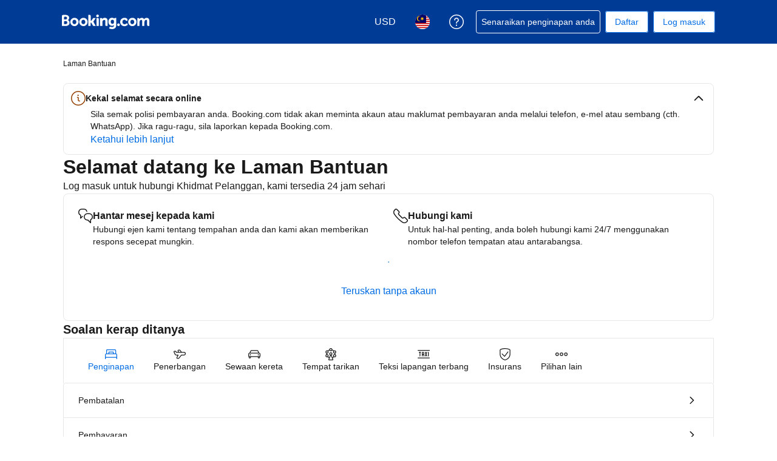

--- FILE ---
content_type: text/html; charset=UTF-8
request_url: https://secure.booking.com/help.ms.html?aid=826954&amp;sid=66343b16572d3a856efc258e858c78bd
body_size: 121644
content:
<!DOCTYPE html>
<html lang="ms">
<head profile="http://a9.com/-/spec/opensearch/1.1/">
<meta name="referrer" content="strict-origin-when-cross-origin">
<meta http-equiv="content-type" content="text/html; charset=utf-8" />
<meta name="referrer" content="strict-origin-when-cross-origin">
<meta name="robots" content="noindex,follow" />
<link rel="canonical" href="https://secure.booking.com/help.ms.html" />
<meta name="booking-verification" content="[base64]" />
<meta name="p:domain_verify" content="ff7f0b90ebb93e5bf7c7cafe77640ec1"/>
<meta http-equiv="content-language" content="ms" />
<meta http-equiv="content-script-type" content="text/javascript" />
<meta http-equiv="content-style-type" content="text/css" />
<meta http-equiv="window-target" content="_top" />
<meta property="fb:pages" content="131840030178250, 1425349334428496, 117615518393985, 1565844503706287, 517612321758712, 1668799180037291, 265097377176252, 1643712662515912, 303492549842824, 1638321783047271, 809709019119342, 959185470826086, 217466488652137, 641365839348517, 203741606405114">
<meta property="wb:webmaster" content="48970bbca45d28c2" />
<link href="https://cf.bstatic.com" rel="preconnect" crossorigin>
<link href="https://cf.bstatic.com" rel="preconnect" crossorigin>
<title>Laman Bantuan Booking.com</title>
<link rel="stylesheet" href="https://cf.bstatic.com/static/css/main_cloudfront_sd.iq_ltr/0a96e2329a7d12eabd94a042b018a0c0c90a3439.css" />
<link rel="stylesheet" href="https://cf.bstatic.com/static/css/main_exps_cloudfront_sd.iq_ltr/f3f7bce74850e3086e63c198d858b6528c5be8be.css" />
<link rel="stylesheet" href="https://cf.bstatic.com/static/css/logged_in_cloudfront_sd.iq_ltr/7ad8298a0d234415c7c5ea51a90afef738a1ded1.css" />
<link rel="stylesheet" href="https://cf.bstatic.com/static/css/assistant_entrypoint_cloudfront_sd.iq_ltr/611b70b00745fa4412a0101292fb0a1e4c97741e.css" />
<link rel="stylesheet" preload href="https://cf.bstatic.com/static/css/pega_cloudfront_sd.iq_ltr/ac86554e5c372cd426f5393c7c95eea660624945.css" />
<link rel="shortcut icon" href="https://cf.bstatic.com/static/img/b25logo/favicon/ebc77706da3aae4aee7b05dadf182390f0d26d11.ico" />
<link rel="stylesheet" href="https://cf.bstatic.com/static/css/help_cloudfront_sd.iq_ltr/d85978784f6ead6478193a20eb0f8d3e77f4c13b.css" />
<link rel="stylesheet" href="https://cf.bstatic.com/static/css/gprof_icons_cloudfront_sd.iq_ltr/f4fa450a0fd6a6ad8cafc28c74bf19a153e53191.css" /> 
 <link rel="stylesheet" href="https://cf.bstatic.com/static/css/help_cloudfront_sd.iq_ltr/d85978784f6ead6478193a20eb0f8d3e77f4c13b.css" />  
 <style nonce="cb7JqVgo8Bc6sAK"> #basiclayout, .basiclayout { margin: 0; } body.header_reshuffle #top { min-height: 50px !important; height: auto !important; } .nobg { background: #fff url("https://cf.bstatic.com/static/img/nobg_all_blue_iq/b700d9e3067c1186a3364012df4fe1c48ae6da44.png") repeat-x; background-position: 0 -50px; } </style> 
<link nonce="cb7JqVgo8Bc6sAK" data-href="static/css/client.edd7c2a3.css" data-chunk="client" rel="stylesheet" href="https://cf.bstatic.com/psb/capla/static/css/client.edd7c2a3.css"><link nonce="cb7JqVgo8Bc6sAK" data-href="static/css/b6ec7ab1.b977832a.chunk.css" data-chunk="bHelpCenterUiWeb-components-HelpCenterAppRouter" rel="stylesheet" href="https://cf.bstatic.com/psb/capla/static/css/b6ec7ab1.b977832a.chunk.css"><link nonce="cb7JqVgo8Bc6sAK" data-href="static/css/81da5f32.8d56d3b7.chunk.css" data-chunk="bWebShellComponents-bWebShellComponents-AccommodationFooter" href="https://cf.bstatic.com/psb/capla/static/css/81da5f32.8d56d3b7.chunk.css" type="text/css" rel="stylesheet"><link nonce="cb7JqVgo8Bc6sAK" data-href="static/css/dc32f6b7.12dc75b1.chunk.css" data-chunk="bWebShellComponents-bWebShellComponents-AccommodationHeader" href="https://cf.bstatic.com/psb/capla/static/css/dc32f6b7.12dc75b1.chunk.css" type="text/css" rel="stylesheet"><link nonce="cb7JqVgo8Bc6sAK" data-href="static/css/b9a82cb8.2b9122df.chunk.css" data-chunk="bWebShellComponents-bWebShellComponents-GlobalAlerts" href="https://cf.bstatic.com/psb/capla/static/css/b9a82cb8.2b9122df.chunk.css" type="text/css" rel="stylesheet">
<script nonce="cb7JqVgo8Bc6sAK">
/*
*/
(function avoidingXSSviaLocationHash() {
var location = window.location,
hash = location.hash,
xss = /[<>'"]/;
if (
xss.test( decodeURIComponent( hash ) ) ||
xss.test( hash )
) {
location.hash = '';
}
})();
document.documentElement.className = document.documentElement.className.replace('noJS', '') + ' hasJS';
var b_experiments = {}, WIDTH, B = window.booking = {
_onfly: [], // "on the fly" functions, will be executed as soon as external js files were loaded
devTools: {
trackedExperiments: []
},
user: {
},
env : {
isRetina : window.devicePixelRatio > 1,
"b_gtt": 'aFIeNZIfVUSSObEQNPLFJBXVJfZDWYNTWYcbTYO',
"b_action" : 'help',
"b_secure_domain" : 'https://secure.booking.com',
"b_site_type" : 'www',
"b_site_type_id": '1',
"b_agent_is_no_robot": true,
"b_agent_is_robot": false,
"b_query_params_with_lang_no_ext": '?aid=826954&sid=c0ef554ad4132387b8a750a07646cafc',
"b_query_params_with_lang_no_ext_enforce_lang_aid_currency": '?aid=826954&sid=c0ef554ad4132387b8a750a07646cafc;lang=ms;aid=826954;selected_currency=USD',
"b_travel_comm_url_with_lang": 'https://community.booking.com/?profile.language=en',
"b_calendar2" : '1',
"BHDTJdReLGMeEcYPffcVDZBZMO": true,
/*
*/
"b_partner_channel_id": '2',
"b_bookings_owned": '0',
"b_google_maps_key_params" : '&indexing=true',
"b_lang" : 'ms',
"b_has_valid_dates": 0,
"b_countrycode" : '',
"b_guest_country" : 'my',
"b_locale" : 'ms-my',
"b_lang_for_url" : 'ms',
"b_this_urchin" : '/help.ms.html?tmpl=profile%2Fhelpcenter&',
"b_flag_to_suggest" : 'my',
"b_companyname" : 'Booking.com',
"b_partner_vertical" : 'longtail',
b_date_format: {"short_date_without_year_range":"{day_of_month} {short_month_name} - {day_of_month_until} {short_month_name_until}","numeric_day_month_year_between":"antara {day_name_0}/{month_name_0}/{full_year} dan {day_name_0_until}/{month_name_0_until}/{full_year_until}","short_date_without_year":"{day_of_month} {short_month_name}","numeric_day_month_year_time_before":"sebelum {time} pada {day_name_0}/{month_name_0}/{full_year}","day_short_month_time":"{day_of_month} {short_month_name}, {time}","long_date_range_both_years":"{day_of_month} {month_name} {full_year} - {day_of_month_until} {month_name_until} {full_year_until}","numeric_day_month_year_on":"pada {day_name_0}/{month_name_0}/{full_year}","day_short_month_time_between":"{day_of_month} {short_month_name}, {time}–{time_until}","month_name_only":"{month_name_nom}","day_of_month_only":"{day_of_month}","numeric_date_range":"{day_of_month}/{month} - {day_of_month_until}/{month_until}","day_short_month_year":"{day_name} {short_month_name} {full_year}","day_month_between":"antara {day_name} {month_name} dan {day_name_until} {month_name_until}","range_from_long_date_time_until_long_date_time":"dari {day_of_month} {month_name} {full_year} pada jam {time} hingga {day_of_month_until} {month_name_until} {full_year_until} pada jam {time_until}","day_month_on":"pada {day_name} {month_name}","date_with_weekday_time_from":"{weekday} {begin_marker}{day_of_month} {month_name}{end_marker} {full_year} dari {time}","day_short_month_year_on":"pada {day_name} {short_month_name} {full_year}","day_short_month_year_from":"dari {day_name} {short_month_name} {full_year}","date_with_weekday_time_until":"{weekday} {begin_marker}{day_of_month} {month_name}{end_marker} {full_year} hingga {time}","day_month_year":"{day_name} {month_name} {full_year}","day_month_year_between":"antara {day_name} {month_name} {full_year} dan {day_name_until} {month_name_until} {full_year_until}","short_date":"{day_of_month} {short_month_name} {full_year}","short_month_with_year":"{short_month_name} {full_year}","date_with_short_weekday_without_year":"{short_weekday} {day_of_month} {month_name}","short_date_with_weekday_without_year":"{short_weekday} {day_of_month} {short_month_name}","day_short_month_year_between":"{day_of_month} {short_month_name} {full_year} – {day_of_month_until} {short_month_name_until} {full_year_until}","date_with_year":"{day_of_month} {month_name} {full_year}","date_with_weekday_from":"{weekday_from} {day_of_month} {month_name_from} {full_year}","short_weekday_only":"{short_weekday}","day_short_month_between":"{day_of_month} {short_month_name} – {day_of_month_until} {short_month_name_until}","day_month_until":"hingga {day_name} {month_name}","date_range_with_short_weekday_short_month":"{short_weekday} {day_of_month} {short_month_name} - {short_weekday_until} {day_of_month_until} {short_month_name_until}","from_month_with_year":"sejak {month_name_from} {full_year}","day_short_month_year_until":"hingga {day_name} {short_month_name} {full_year}","day_month_year_on":"pada {day_name} {month_name} {full_year}","numeric_day_month_year_from":"dari {day_name_0}/{month_name_0}/{full_year}","day_month_year_from":"dari {day_name} {month_name} {full_year}","day_short_month_year_time":"{day_of_month} {short_month_name} {full_year}, {time}","month_with_year":"{month_name_with_year_only} {full_year}","numeric_day_month_year_until":"hingga {day_name_0}/{month_name_0}/{full_year}","numeric_day_month_year":"{day_name_0}/{month_name_0}/{full_year}","numeric_date_range_both_years":"{day_of_month}/{month}/{full_year} - {day_of_month_until}/{month_until}/{full_year_until}","short_date_with_weekday":"{short_weekday} {day_of_month} {short_month_name} {full_year}","day_month_year_time_before":"sebelum {time} pada {day_name} {month_name} {year}","date_with_weekday_with_markers":"{weekday} {begin_marker}{day_of_month} {month_name}{end_marker} {full_year}","day_short_month_year_time_between":"{day_of_month} {short_month_name} {full_year}, {time}–{time_until}","date_with_weekday_to":"{weekday_to} {day_of_month} {month_name_to} {full_year}","ux_day_month_on":"pada {day_2} {month_2}","day_short_month_year_other":"{day_name_other} {short_month_name} {full_year}","day_month_year_until":"hingga {day_name} {month_name} {full_year}","short_month_only":"{short_month_name}","date_with_weekday_time_from_until":"{weekday} {begin_marker}{day_of_month} {month_name}{end_marker} {full_year} dari {time} hingga {time_until}","in_month_with_year":"pada {month_name_in} {full_year}","date_with_weekday":"{weekday} {day_of_month} {month_name} {full_year}","day_month_year_other":"{day_name_other} {month_name} {full_year}","day_month_other":"{day_name_other} {month_name}","day_month":"{day_name} {month_name}","date_with_short_weekday_with_year":"{short_weekday} {day_of_month} {month_name} {full_year}","date_with_weekday_time_at":"date_with_weekday_time_at","numeric_date":"{day_of_month}/{month}/{full_year}","day_month_from":"dari {day_name} {month_name}","date_without_year":"{day_of_month} {month_name}"},
b_month_for_formatted_date: {"1":{"name_with_year_only":"Januari","genitive_uc":"Januari","month_2":"Januari","short_name_only":"Jan","on_day_month":"01","short_name_uc":"Januari","to_month_lc":"hingga bulan Januari","day_to":"Januari","in_month_lc":"pada bulan Januari","name_only":"Januari","name_def_article_lc":"Januari","name_other":"Januari","genitive_lc":"Januari","name_uc":"Januari","name_lc":"Januari","name":"Januari","month_1":"Januari","name_in":"Januari","name_from":"Januari","name_to":"Januari","name_def_article_uc":"Januari","short_name":"Jan"},"10":{"name_to":"Oktober","name_from":"Oktober","short_name":"Okt","name_def_article_uc":"Oktober","genitive_lc":"Oktober","name_uc":"Oktober","name_lc":"Oktober","month_1":"Oktober","name":"Oktober","name_in":"Oktober","in_month_lc":"pada bulan Oktober","name_other":"Oktober","name_only":"Oktober","name_def_article_lc":"Oktober","genitive_uc":"Oktober","name_with_year_only":"Oktober","on_day_month":"10","short_name_uc":"Oktober","to_month_lc":"hingga bulan Oktober","short_name_only":"Okt","month_2":"Oktober"},"11":{"name_to":"November","name_from":"November","short_name":"Nov","name_def_article_uc":"November","genitive_lc":"November","name_lc":"November","name_uc":"November","name":"November","month_1":"November","name_in":"November","in_month_lc":"pada bulan November","name_other":"November","name_only":"November","name_def_article_lc":"November","genitive_uc":"November","name_with_year_only":"November","on_day_month":"11","short_name_uc":"November","to_month_lc":"hingga bulan November","month_2":"November","short_name_only":"Nov"},"12":{"short_name":"Dis","name_def_article_uc":"Disember","name_to":"Disember","name_from":"Disember","name_in":"Disember","name_uc":"Disember","name":"Disember","name_lc":"Disember","month_1":"Disember","genitive_lc":"Disember","name_other":"Disember","name_only":"Disember","name_def_article_lc":"Disember","in_month_lc":"pada bulan Disember","to_month_lc":"hingga bulan Disember","short_name_uc":"Disember","on_day_month":"12","short_name_only":"Dis","month_2":"Disember","genitive_uc":"Disember","name_with_year_only":"Disember"},"2":{"name_other":"Februari","name_def_article_lc":"Februari","name_only":"Februari","in_month_lc":"pada bulan Februari","day_to":"Februari","to_month_lc":"hingga bulan Februari","on_day_month":"02","short_name_uc":"Februari","month_2":"Februari","short_name_only":"Feb","genitive_uc":"Februari","name_with_year_only":"Februari","short_name":"Feb","name_def_article_uc":"Februari","name_to":"Februari","name_from":"Februari","name_in":"Februari","name":"Februari","name_uc":"Februari","name_lc":"Februari","month_1":"Februari","genitive_lc":"Februari"},"3":{"short_name":"Mac","name_def_article_uc":"Mac","name_to":"Mac","name_from":"Mac","name_in":"Mac","genitive_lc":"Mac","month_1":"Mac","name_uc":"Mac","name_lc":"Mac","name":"Mac","name_other":"Mac","name_def_article_lc":"Mac","name_only":"Mac","day_to":"Mac","in_month_lc":"pada bulan Mac","on_day_month":"03","short_name_uc":"Mac","to_month_lc":"hingga bulan Mac","short_name_only":"Mac","month_2":"Mac","genitive_uc":"Mac","name_with_year_only":"Mac"},"4":{"name_to":"April","name_from":"April","short_name":"Apr","name_def_article_uc":"April","genitive_lc":"April","name_uc":"April","name_lc":"April","name":"April","month_1":"April","name_in":"April","in_month_lc":"pada bulan April","name_other":"April","name_only":"April","name_def_article_lc":"April","genitive_uc":"April","name_with_year_only":"April","on_day_month":"04","short_name_uc":"April","to_month_lc":"hingga bulan April","month_2":"April","short_name_only":"Apr"},"5":{"name_def_article_lc":"Mei","name_only":"Mei","name_other":"Mei","in_month_lc":"pada bulan Mei","short_name_only":"Mei","month_2":"Mei","on_day_month":"05","short_name_uc":"Mei","to_month_lc":"hingga bulan Mei","name_with_year_only":"Mei","genitive_uc":"Mei","name_def_article_uc":"Mei","short_name":"Mei","name_from":"Mei","name_to":"Mei","name_in":"Mei","genitive_lc":"Mei","name_lc":"Mei","name_uc":"Mei","month_1":"Mei","name":"Mei"},"6":{"short_name":"Jun","name_def_article_uc":"Jun","name_to":"Jun","name_from":"Jun","name_in":"Jun","genitive_lc":"Jun","name_uc":"Jun","name":"Jun","name_lc":"Jun","month_1":"Jun","name_other":"Jun","name_def_article_lc":"Jun","name_only":"Jun","in_month_lc":"pada bulan Jun","short_name_uc":"Jun","on_day_month":"06","to_month_lc":"hingga bulan Jun","short_name_only":"Jun","month_2":"Jun","genitive_uc":"Jun","name_with_year_only":"Jun"},"7":{"name_with_year_only":"Julai","genitive_uc":"Julai","short_name_only":"Jul","month_2":"Julai","to_month_lc":"hingga bulan Julai","short_name_uc":"Julai","on_day_month":"07","in_month_lc":"pada bulan Julai","name_def_article_lc":"Julai","name_only":"Julai","name_other":"Julai","name_uc":"Julai","name":"Julai","name_lc":"Julai","month_1":"Julai","genitive_lc":"Julai","name_in":"Julai","name_from":"Julai","name_to":"Julai","name_def_article_uc":"Julai","short_name":"Jul"},"8":{"short_name":"Ogo","name_def_article_uc":"Ogos","name_to":"Ogos","name_from":"Ogos","name_in":"Ogos","genitive_lc":"Ogos","name":"Ogos","name_uc":"Ogos","name_lc":"Ogos","month_1":"Ogos","name_other":"Ogos","name_def_article_lc":"Ogos","name_only":"Ogos","in_month_lc":"pada bulan Ogos","short_name_uc":"Ogos","on_day_month":"08","to_month_lc":"hingga bulan Ogos","month_2":"Ogos","short_name_only":"Ogo","genitive_uc":"Ogos","name_with_year_only":"Ogos"},"9":{"in_month_lc":"pada bulan September","name_other":"September","name_def_article_lc":"September","name_only":"September","genitive_uc":"September","name_with_year_only":"September","to_month_lc":"hingga bulan September","short_name_uc":"September","on_day_month":"09","month_2":"September","short_name_only":"Sep","name_to":"September","name_from":"September","short_name":"Sep","name_def_article_uc":"September","name_uc":"September","name":"September","name_lc":"September","month_1":"September","genitive_lc":"September","name_in":"September"}},
b_weekday_formatted_date: {"1":{"short_uc":"Isnin","name_other":"Isnin","name":"Isnin","name_uc":"Isnin","name_lc":"Isnin","name_other_uc":"Isnin","shortest":"Isn","name_on":"Isnin","short":"Isn","name_to":"Isnin","name_from_preposition":"Dari hari Isnin","name_from":"Isnin"},"2":{"name_lc":"Selasa","name_uc":"Selasa","name":"Selasa","name_other_uc":"Selasa","shortest":"Sel","name_on":"Selasa","short":"Sel","name_to":"Selasa","name_from_preposition":"Dari hari Selasa","name_from":"Selasa","short_uc":"Selasa","name_other":"Selasa"},"3":{"name_other":"Rabu","short_uc":"Rabu","short":"Rab","name_to":"Rabu","name_from":"Rabu","name_from_preposition":"Dari hari Rabu","name":"Rabu","name_uc":"Rabu","name_lc":"Rabu","name_other_uc":"Rabu","shortest":"Rab","name_on":"Rabu"},"4":{"name":"Khamis","name_uc":"Khamis","name_lc":"Khamis","shortest":"Kha","name_on":"Khamis","name_other_uc":"Khamis","name_from_preposition":"Dari hari Khamis","name_from":"Khamis","name_to":"Khamis","short":"Kha","short_uc":"Khamis","name_other":"Khamis"},"5":{"short_uc":"Jumaat","name_other":"Jumaat","shortest":"Jum","name_on":"Jumaat","name_other_uc":"Jumaat","name_uc":"Jumaat","name_lc":"Jumaat","name":"Jumaat","name_from":"Jumaat","name_from_preposition":"Dari hari Jumaat","name_to":"Jumaat","short":"Jum"},"6":{"short_uc":"Sabtu","name_other":"Sabtu","shortest":"Sab","name_on":"Sabtu","name_other_uc":"Sabtu","name_lc":"Sabtu","name_uc":"Sabtu","name":"Sabtu","name_from_preposition":"Dari dari Sabtu","name_from":"Sabtu","short":"Sab","name_to":"Sabtu"},"7":{"short_uc":"Ahad","name_other":"Ahad","name_other_uc":"Ahad","shortest":"Aha","name_on":"Ahad","name":"Ahad","name_uc":"Ahad","name_lc":"Ahad","name_to":"Ahad","short":"Aha","name_from":"Ahad","name_from_preposition":"Dari hari Ahad"},"8":{"name_from":"name_from","name_from_preposition":"Dari apa-apa hari","name_to":"name_to","short":"short","name_on":"name_on","shortest":"shortest","name_other_uc":"name_other_uc","name_uc":"name_uc","name":"Setiap hari","name_lc":"every day","name_other":"name_other","short_uc":"short_uc"}},
b_time_format: {"AM_symbol":{"name":"AM "},"PM_symbol":{"name":"PM "},"time":{"name":"{hour_24h}:{minutes}"},"time_12":{"name":"{hour_12h_no0}:{minutes} {AM_PM}"},"time_24":{"name":"{hour_24h}:{minutes}"}},
"b_protocol": 'https',
auth_level : "0",
b_user_auth_level_is_none : 1,
b_check_ot_consent : 1,
bui: {
color: {
bui_color_grayscale_dark: "#333333",
bui_color_grayscale: "#6B6B6B",
bui_color_grayscale_light: "#BDBDBD",
bui_color_grayscale_lighter: "#E6E6E6",
bui_color_grayscale_lightest: "#F5F5F5",
bui_color_primary_dark: "#00224F",
bui_color_primary: "#003580",
bui_color_primary_light: "#BAD4F7",
bui_color_primary_lighter: "#EBF3FF",
bui_color_primary_lightest: "#FAFCFF",
bui_color_complement_dark: "#CD8900",
bui_color_complement: "#FEBB02",
bui_color_complement_light: "#FFE08A",
bui_color_complement_lighter: "#FDF4D8",
bui_color_complement_lightest: "#FEFBF0",
bui_color_callout_dark: "#BC5B01",
bui_color_callout: "#FF8000",
bui_color_callout_light: "#FFC489",
bui_color_callout_lighter: "#FFF0E0",
bui_color_callout_lightest: "#FFF8F0",
bui_color_destructive_dark: "#A30000",
bui_color_destructive: "#CC0000",
bui_color_destructive_light: "#FCB4B4",
bui_color_destructive_lighter: "#FFEBEB",
bui_color_destructive_lightest: "#FFF0F0",
bui_color_constructive_dark: "#006607",
bui_color_constructive: "#008009",
bui_color_constructive_light: "#97E59C",
bui_color_constructive_lighter: "#E7FDE9",
bui_color_constructive_lightest: "#F1FEF2",
bui_color_action: "#0071C2",
bui_color_white: "#FFFFFF",
bui_color_black: "#000000"
}
},
bb: {
ibb: "",
uibb: "",
itp: "0",
iuibb: "",
bme: "",
euibb: "",
tp: "2"
},
b_growls_close_fast: 1,
fe_enable_login_with_phone_number: 1,
asyncLoader: {
async_assistant_entrypoint_css: 'https://cf.bstatic.com/static/css/assistant_entrypoint_cloudfront_sd.iq_ltr/611b70b00745fa4412a0101292fb0a1e4c97741e.css',
async_assistant_entrypoint_js: 'https://cf.bstatic.com/static/js/assistant_entrypoint_cloudfront_sd/35853573d0cf123d9f10936b58f365ced1f335ab.js',
async_atlas_places_js: 'https://cf.bstatic.com/static/js/atlas_places_async_cloudfront_sd/c94b60c4da2dae6b55fd9eabf168f146fc189acf.js',
async_atlas_v2_cn_js: 'https://cf.bstatic.com/static/js/async_atlas_v2_cn_cloudfront_sd/bd7e7adbf9731810a79badc567cd4846b1ab4d68.js',
async_atlas_v2_non_cn_js: 'https://cf.bstatic.com/static/js/async_atlas_v2_non_cn_cloudfront_sd/880672823d34a6cc1366fd38f98c6b4ff90fcf20.js',
image_gallery_js: 'https://cf.bstatic.com/static/js/ski_lp_overview_panel_cloudfront_sd/9d8e7cfd33a37ffb15285d98f6970024f06cf36d.js',
image_gallery_css: 'https://cf.bstatic.com/static/css/ski_lp_overview_panel_cloudfront_sd.iq_ltr/2b3350935410fe4e36d74efed93daf74f2b4ff70.css',
async_lists_js: 'https://cf.bstatic.com/static/js/async_lists_cloudfront_sd/bfcb1714bb8674563d57570f275aed580d76c585.js',
async_wpm_overlay_css: 'https://cf.bstatic.com/static/css/async_wpm_overlay_assets_cloudfront_sd.iq_ltr/abb304bf3600a5cf5f7406a27f042cf1ce2429b1.css',
async_wpm_overlay_js: 'https://cf.bstatic.com/static/js/async_wpm_overlay_assets_cloudfront_sd/d5d6e2ad180f3e68146c24bf4fd7d299bb590794.js',
empty: ''
},
fe_enable_fps_goal_with_value: 1,
b_email_validation_regex : /^([\w-\.\+]+@([\w-]+\.)+[\w-]{2,14})?$/,
b_domain_end : '.booking.com',
b_original_url : 'https:&#47;&#47;secure.booking.com&#47;help.ms.html?aid=826954&amp;sid=66343b16572d3a856efc258e858c78bd',
b_this_url : '/help.ms.html?aid=826954&sid=c0ef554ad4132387b8a750a07646cafc&tmpl=profile%2Fhelpcenter',
b_this_url_without_lang : '/help?aid=826954&sid=c0ef554ad4132387b8a750a07646cafc&tmpl=profile%2Fhelpcenter',
b_referrer : '',
b_acc_type : '',
b_req_login: '',
jst : {'loading': true},
keep_day_month: true,
b_timestamp : 1768982230,
referal_tab: true,
scripts_tracking : {
},
enable_scripts_tracking : 1,
b_ufi : '',
"setvar_affiliate_is_bookings2" : 1,
transl_close_x : 'Tutup',
transl_checkin_title: 'Daftar masuk',
transl_checkout_title: 'Daftar keluar',
browser_lang: '',
b_hijri_calendar_available: false,
b_aid: '826954',
b_label: '',
b_sid: 'c0ef554ad4132387b8a750a07646cafc',
ip_country: 'my',
country_currency: 'USD',
b_selected_currency: 'USD',
b_selected_currency_is_hotel_currency: "",
b_selected_language: 'ms',
b_selected_language_country_flag: 'my',
pageview_id: 'c15837ebb7c201a2',
aid: '826954',
b_csrf_token: 'Fr9waQAAAAA=[base64]',
b_show_user_accounts_features: 1,
b_browser: 'chrome',
b_browser_version: '131',
et_debug_level: '0',
icons: '/static/img',
b_static_images: 'https://cf.bstatic.com/images/',
b_currency_url: '/general.ms.html?aid=826954&sid=c0ef554ad4132387b8a750a07646cafc&amp;tmpl=currency_foldout&amp;cur_currency=USD',
b_currency_change_base_url: '/help.ms.html?aid=826954&sid=c0ef554ad4132387b8a750a07646cafc&tmpl=profile%2Fhelpcenter',
b_languages_url: '/general.ms.html?aid=826954&sid=c0ef554ad4132387b8a750a07646cafc&amp;tmpl=language_foldout',
b_weekdays: [
{"b_is_weekend": parseInt( '' ),
"b_number": parseInt('1'),
"name": 'Isnin',
"short": 'Isn',
"shorter": 'Isn',
"shortest": 'Is'},
{"b_is_weekend": parseInt( '' ),
"b_number": parseInt('2'),
"name": 'Selasa',
"short": 'Sel',
"shorter": 'Sel',
"shortest": 'Se'},
{"b_is_weekend": parseInt( '' ),
"b_number": parseInt('3'),
"name": 'Rabu',
"short": 'Rab',
"shorter": 'Rab',
"shortest": 'Ra'},
{"b_is_weekend": parseInt( '' ),
"b_number": parseInt('4'),
"name": 'Khamis',
"short": 'Kha',
"shorter": 'Kha',
"shortest": 'Kh'},
{"b_is_weekend": parseInt( '' ),
"b_number": parseInt('5'),
"name": 'Jumaat',
"short": 'Jum',
"shorter": 'Jum',
"shortest": 'Ju'},
{"b_is_weekend": parseInt( '1' ),
"b_number": parseInt('6'),
"name": 'Sabtu',
"short": 'Sab',
"shorter": 'Sab',
"shortest": 'Sa'},
{"b_is_weekend": parseInt( '1' ),
"b_number": parseInt('7'),
"name": 'Ahad',
"short": 'Aha',
"shorter": 'Aha',
"shortest": 'Ah'},
{}],
b_group: [],
b_simple_weekdays: ['Is','Se','Ra','Kh','Ju','Sa','Ah'],
b_simple_weekdays_for_js: ['Isn','Sel','Rab','Kha','Jum','Sab','Aha'],
b_long_weekdays: ['Isnin','Selasa','Rabu','Khamis','Jumaat','Sabtu','Ahad'],
b_short_months: ['Januari','Februari','Mac','April','Mei','Jun','Julai','Ogos','September','Oktober','November','Disember'],
b_short_months_abbr: ['Jan','Feb','Mac','Apr','Mei','Jun','Jul','Ogo','Sep','Okt','Nov','Dis'],
b_year_months: {
'2026-1': {'name': 'Januari 2026' },
'2026-2': {'name': 'Februari 2026' },
'2026-3': {'name': 'Mac 2026' },
'2026-4': {'name': 'April 2026' },
'2026-5': {'name': 'Mei 2026' },
'2026-6': {'name': 'Jun 2026' },
'2026-7': {'name': 'Julai 2026' },
'2026-8': {'name': 'Ogos 2026' },
'2026-9': {'name': 'September 2026' },
'2026-10': {'name': 'Oktober 2026' },
'2026-11': {'name': 'November 2026' },
'2026-12': {'name': 'Disember 2026' },
'2027-1': {'name': 'Januari 2027' },
'2027-2': {'name': 'Februari 2027' },
'2027-3': {'name': 'Mac 2027' },
'2027-4': {'name': 'April 2027' }
},
b_user_auth_level_is_none: 1,
first_page_of_results: true,
b_partner_id: '498442',
b_is_destination_finder_supported: 0,
b_is_dsf: 0,
b_pr_param: '',
/*
*/
feature_profile_split_sb_checkbox: 1,
inandaround_more: "Lain",
b_signup_iframe_url: 'https://secure.booking.com' + '/login.html?tmpl=profile/signup_after_subscribe' + '&lang=ms' ,
b_exclude_lang_firstname: 0,
view_prices_enter_dates: 'Untuk melihat harga dan ketersediaan, sila masukkan tarikh anda.',
autocomplete_categories: {
city: 'Bandar',
region: 'Wilayah',
airport: 'Lapangan Terbang',
hotel: 'Hotel',
landmark: 'Mercu tanda',
country: 'Negara',
district: 'Daerah',
theme: 'Tema'
},
autocomplete_skip_suggestions: 'Lihat pilihan lain',
autocomplete_counter_label: 'Tempat penginapan berhampiran',
autocomplete : {
property_nearby: '1 penginapan berdekatan',
properties_nearby: ' penginapan berdekatan',
hotel: 'tempat penginapan',
hotels: 'tempat penginapan',
hotels_nearby: 'Tempat penginapan berhampiran'
},
lists: {
collection: [
{
id: "0",
name: "Percutian saya yang akan datang",
hotels_count: "0"
}
]
},
touch_os: false,
calendar_days_allowed_number: 344,
b_search_max_months: 16,
b_run_ge_new_newsletter_login: 1,
b_password_strength_msg: ['Kurang panjang','Lemah','Sederhana','Baik','Kuat','Sangat Kuat'],
b_passwd_min_length_error: 'Kata laluan mestilah sekurang-kurangnya 8 karakter',
b_password_must_be_numeric: 'Kod PIN tempahan anda mesti mengandungi 4 angka. Sila cuba sekali lagi.',
b_bkng_nr_must_be_numeric: 'Nombor tempahan anda mesti mengandungi 9 angka. Sila cuba sekali lagi.',
b_blank_numeric_pin: 'Sila masukkan kod PIN tempahan anda.',
b_blank_bkng_nr: 'Sila masukkan nombor tempahan anda.',
password_cant_be_username: 'Kata laluan anda mestilah berbeza dengan alamat emel anda',
b_show_passwd: 'Lihat kata laluan',
b_passwd_tooltip: 'Masukkan huruf besar, karakter istimewa, dan nombor untuk menambah kekuatan kata laluan anda',
account_error_add_password: 'Masukkan kata laluan',
password_needs_8: 'Kata laluan mestilah sekurang-kurangnya 8 karakter',
error_sign_up_password_email_combo_01: 'Sila semak alamat emel atau kata laluan anda dan cuba lagi.',
b_lazy_load_print_css: 1,
print_css_href: 'https://cf.bstatic.com/static/css/print/0cc4ce4b7108d42a9f293fc9b654f749d84ba4eb.css',
'component/dropdown-onload-shower/header_signin_prompt' : {
b_action: "help"
},
b_hostname_signup: "secure.booking.com",
b_nonsecure_hostname: "https://www.booking.com",
b_nonsecure_hostname_signup: "https://www.booking.com",
b_fd_searchresults_url_signup: "",
translation_customer_service_which_booking_no_specific: 'Tiada tempahan yang tertentu',
stored_past_and_upcoming_bookings: [
],
global_translation_tags: {"line_break":"\u003cbr\u003e","rlm":"\u200f","lrm":"\u200e","one_dot_leader":"\u2024","nbsp":"&nbsp;","zwsp":"\u200b"},
b_rackrates_monitoring_running: true,
b_wishlist_referrer : '',
b_reg_user_last_used_wishlist: "",
b_reg_user_wishlist_remaining: 1,
is_user_center_bar: 1,
b_site_experiment_user_center_bar: 1,
b_reg_user_is_genius : "",
profile_menu: {
b_user_auth_level: 0,
b_domain_for_app: "https://www.booking.com",
b_query_params_with_lang_no_ext: "?aid=826954&sid=c0ef554ad4132387b8a750a07646cafc",
b_travel_comm_url_with_lang: "https://community.booking.com/?profile.language=en",
b_action: "help",
b_site_info: {"is_bookings_owned":0,"is_iam_auth_allowed":1,"is_booking_branded":1},
b_site_type: "www",
b_companyname: "Booking.com",
b_reg_user_full_name: "",
b_is_genius_branded: "0",
b_reg_user_is_genius: "",
b_genius_dashboard_expiry_destfinder_url: "https://www.booking.com/destinationfinderdeals.ms.html?aid=826954&sid=c0ef554ad4132387b8a750a07646cafc;genius_deals_mode=1&genius_next_weekend=1",
b_reg_user_last_used_wishlist: "",
b_genius_product_page_url: "https://www.booking.com/genius.ms.html?aid=826954&sid=c0ef554ad4132387b8a750a07646cafc",
b_reg_user_five_bookings_challenge: "",
b_reg_user_detail_name_email_hash: "",
b_user_is_grap_eligible: "",
b_grap_remove_raf_checks: 1,
b_is_bbtool_admin: "",
b_is_bbtool_user: "",
fe_bbtool_permission_is_connected_to_bbtool: "",
fe_this_url_travel_purpose_business: "https://secure.booking.com/company/search.ms.html?aid=826954&sid=c0ef554ad4132387b8a750a07646cafc&sb_travel_purpose=business",
fe_this_url_travel_purpose_leisure: "https://www.booking.com/index.ms.html?aid=826954&sid=c0ef554ad4132387b8a750a07646cafc&sb_travel_purpose=leisure",
fe_reservations_url_travel_purpose_business: "https://secure.booking.com/company/reservations.ms.html?aid=826954&sid=c0ef554ad4132387b8a750a07646cafc&sb_travel_purpose=business",
fe_reservations_url_travel_purpose_leisure: "https://secure.booking.com/myreservations.ms.html?aid=826954&sid=c0ef554ad4132387b8a750a07646cafc&sb_travel_purpose=leisure",
fe_my_settings_url: "https://account.booking.com/oauth2/authorize?aid=826954;client_id=d1cDdLj40ACItEtxJLTo;redirect_uri=https%3A%2F%2Faccount.booking.com%2Fsettings%2Foauth_callback;response_type=code;state=UmITT4cGTWz_CkHDjVKsySngxWfMYL7DbDXgAwid4lALRd_-kEaPAGPnXv4SfAKsEuw5EPfS7F2z4ZL7GTgZ0Xfft-0gjUEhgotB-WMubCVqrOmpZyOYpdXXpguIs383KXTc2g",
fe_my_settings_url_travel_purpose_business: "https://secure.booking.com/mysettings.ms.html?aid=826954&sid=c0ef554ad4132387b8a750a07646cafc&sb_travel_purpose=business",
fe_my_settings_url_travel_purpose_leisure: "https://secure.booking.com/mysettings.ms.html?aid=826954&sid=c0ef554ad4132387b8a750a07646cafc&sb_travel_purpose=leisure",
fe_bbtool_can_see_tool_promos: "0",
fe_bbtool_blackout_user_company: "",
fe_bbtool_redirect_personal_to_index: 1,
b_bbtool_product_page_url: "https://www.booking.com/business.ms.html?aid=826954&sid=c0ef554ad4132387b8a750a07646cafc&stid=934592",
b_is_ie7: "",
b_this_url: "/help.ms.html?aid=826954&sid=c0ef554ad4132387b8a750a07646cafc&tmpl=profile%2Fhelpcenter",
b_lang_for_url: "ms",
b_secure_hostname: "https://secure.booking.com",
b_nonsecure_hostname: "https://www.booking.com",
b_query_params_with_lang: ".ms.html?aid=826954&sid=c0ef554ad4132387b8a750a07646cafc",
b_query_params_with_lang_no_ext: "?aid=826954&sid=c0ef554ad4132387b8a750a07646cafc",
b_travel_comm_url_with_lang: "https://community.booking.com/?profile.language=en",
b_query_params_delimiter: "&",
b_reg_user_detail_dashboard_url: "",
b_is_reg_user_city_guide_in_lang_available: "0",
b_aspiring_user_fifth_booking_ufi : "",
b_reg_user_aspiring_data: "",
b_dummy_var_for_trailing_comma: false,
b_ip_country: "",
b_guest_country: "my",
b_agent_is_no_robot: 1,
b_page_name : "help",
b_landingpage_theme_type: "",
b_user_has_mobile_app: "",
b_aid: 826954,
b_label: "",
b_oauth_client_id: "vO1Kblk7xX9tUn2cpZLS",
b_sso_logout_url: "https://account.booking.com/sso/logout/v3",
b_sso_logout_callback_url: "https://secure.booking.com/login.html?op=oauth_return",
fe_sso_logout_state: "[base64]",
fe_user_menu_aspiring_genius_link: false
},
accounting_config: {"group_separator":{"default":","},"currency_separator":{"GBP":"","JPY":"","default":"&nbsp;","USD":""},"html_symbol":{"USD":"US$","CLP":"CL$","BRL":"R$","PHP":"&#8369;","EUR":"&#x20AC;","SGD":"S$","CZK":"K&#269;","TRY":"TL","IDR":"Rp","INR":"Rs.","RON":"lei","ILS":"&#x20AA;","ARS":"AR$","HKD":"HK$","XPF":"CFP","JPY":"&#165;","PLN":"z&#x0142;","GBP":"&#163;"},"decimal_separator":{"default":"."},"symbol_position":{"PLN":"after","CZK":"after","default":"before","RON":"after"},"num_decimals":{"TMM":"0","KMF":"0","BIF":"0","GNF":"0","XOF":"0","KRW":"0","PYG":"0","RUB":"0","ISK":"0","LAK":"0","XPF":"0","TJR":"0","VND":"0","BHD":"3","HUF":"0","JPY":"0","MZM":"0","LYD":"3","TWD":"0","default":"2","OMR":"3","CLP":"0","UGX":"0","AFA":"0","XAF":"0","KWD":"3","MGA":"0","TND":"3","RWF":"0","DJF":"0","IQD":"3","IDR":"0","JOD":"3","VUV":"0","COP":"0","BYR":"0","ECS":"0"}},
distance_config: "metric",
is_listview_page: true,
b_this_weekend_checkin: "",
b_this_weekend_checkout: "",
b_next_weekend_checkin: "",
b_next_weekend_checkout: "",
b_official_continent: "",
b_deals_continents : "",
b_messenger_url: '',
b_open_messenger: false,
b_is_asian_user: '',
b_days_to_checkin: '',
b_extra_ajax_headers: {},
et_debug_level: '0',
cn_modal_exp_eligible: "",
notification_squeaks: {
},
fe_is_cname_cobrand_header_available: '',
wl_squeak: {
open_wishlist_from_profile: 'ZQafLebbMTSWEEdC',
},
trip_types_squeaks : {
location_www_ski_overview_usage:'YdXfdKNKNKZGfOQAJPSFWC',
dummyvar:false
},
insurance_squeaks : {
mfe_ready: 'fFaMLVBGVPLXNWSLT',
quote_reference_received: 'fFaMLAeUVKZMRKIOfFRJXZMHbAae',
insurance_received: 'fFaMLVDERdafXdDEAJLT'
},
trackExperiment : function () {},
"error" : {}
},
ensureNamespaceExists: function (namespaceString) {
if (!booking[namespaceString]) {
booking[namespaceString] = {};
}
}, hotel: {}, experiments: {}, startup: {}, experiments_load: {}, startup_load: {}, promotions: {}, timestamp: new Date()};
function Tip() {};
(function (scope) {
booking.env.b_sb_autocomplete_predictions_url = '/autocomplete_csrf';
booking.env.b_sb_autocomplete_predictions_method = 'GET';
booking.env.b_sb_googleplaces_carrier_url = 'https://carrier.booking.com/google/places/webautocompletesimple';
booking.env.b_sb_googleplaces_carrier_method = 'POST';
var params = scope.search_autocomplete_params = {};
params.v = '1';
params.lang = 'ms';
params.sid = 'c0ef554ad4132387b8a750a07646cafc';
params.aid = '826954';
params.pid = 'c15837ebb7c201a2';
params.stype = '1';
params.src = 'help';
params.eb = '0';
params.e_obj_labels = '1';
params.e_tclm = 1;
params.add_themes = '1';
params.themes_match_start = '1';
params.include_synonyms = '1';
}(window.autocomplete_vars || booking.env));
</script>
<script nonce="cb7JqVgo8Bc6sAK">var _gaq = _gaq || [];</script>
<!--[if IE]> <script nonce="cb7JqVgo8Bc6sAK"> document.createElement('time'); </script> <![endif]-->
<script nonce="cb7JqVgo8Bc6sAK">
booking.jset = {"r":{"aWQOcYTBaWWUVXRCUDXaCbHVAYVaO":0,"HWAFYSGPFZHDUFYQFMTfcQQCYO":0,"HAOPEVPNOAPSDQMPBNLJHRAOXSAdPPeae":0,"BPHOMWBZcfFdHMHMafOVLBLLWIXOERJWe":1,"aWQOcYTBaWJHFYNQcaNYCLDZSeYZabSXT":1,"bPFHUJSESLLJOMGUYWXFZEVSCZC":0,"BZEFUUXZbVCMILPVIRPLTaXFZPeZeNC":0,"HBbMWccCcCcCDXfRdKdeKbeKKPUWRDBIDOPSLT":0,"YdXfdKNKNKPZZNfDdJIIGdYGKMXC":0,"BPHOMWBZcTUZSTFPecLUTVZMYCdKNKNKWe":1,"EIZEHaPSUaPPTRNFHfcUYNdJSBOFO":1,"YdXfCDWOODSScWEYcZbdbLSEHPFcINGLae":0,"aWQOcabcRFYTBGfIEdIfWe":0,"HKWeBRXCTAQKdZZARGKcDOFRbQPLUbfdVFaOBYTET":1,"febWNZdSANFeaSGbLBZC":1,"adUAVGZWNZUTPAURAfPMcMNfFAZCANCYO":0,"aaOCZFRURURNQARGPNSCdDCSLEZXeMFJKeKe":0,"cCHObKdPHMfFdHMEKBOcaGPaAHFHDQIC":0,"HWAFYRKGCfRXe":0,"UOTELeCFZAcbRfWcYDVRbWNWe":0,"HWAFNeOYRJLYREHGWbWOOC":1,"OAZOXPSCTbFeFYXRJQCCDWOOC":0,"aWQOcYTBIeDLdLZCGVKe":1,"HWAFYeKbeMZDeHbLbeQcJPRXe":0,"AHeHLASYOMTeCOeJOTMSVGPLeUMTeVaMYeMTBOJNALOdPdeQHUHe":1,"dWMTINSQNHMdCALLGbdBOFRVVPKLZcO":1,"HCRNLRXSBSLDEZREKMBdSWUICHWPHDDWe":1,"HKFBbAUIcTdDAJWAEUbCBbWcYdXfECfaffSFUWe":1,"cQEcOOIBTKdfLJNBdOEfSPIPPQFFEOYO":1,"OABBaJfFdHMNGSdCWdScOACYAdKNKNKPRXe":0,"adUAVAAdFWAcbdGbSUTdBWTbdNNWPHDDWe":1,"dUAPQHVRVVPKLZZCDWOOWbZALUNPTJEPFWSCEcTbZeKe":1,"HWAFNHUYTfDHCOLZCGVTaXdRT":0,"HCRNLRXSBSLDEZREKMBdSWUICHFRURURHe":0,"BPHOaBYKXNUFKSCKCNDNYdKJTIHecbOFHe":1,"eDUaYYfPYWLUHDDZOVHICNRGLT":1,"HWAFNeOYFWUJNVPNSMXC":0,"HWAFNLdUeMXC":0,"YdXfCDWOOWNTQECQdHZVBEZWSLCUC":0,"IZAeJXVCJdDBKJVeDdPRXe":0,"aWQOcYTBOQQbdMHWdMYBOHaaEaAFZKXe":1,"aWQOcabcRFYTBGfIEdCJYIO":1,"dDIGZEFKeFDMTXEUDae":1,"aaMRYBENNQAFcRbPIKORAQZfePdJXDC":1,"aWQOccCeCNPDcNTBBFPbFKJIfPDHCOLcO":0,"HKWeHZKCBHQadTGJNBdMHBNcWQIVPYKDcdC":1,"daGNfXSCZDCVJKAaNCWLeTVRfUIaaOae":0,"aWQOcabcRFYTBGfIEdKBLT":1,"eDUaYYfPYWLUHDDZOVPQcLSBYcXO":0,"YdXfdKNKNKZUTPTQCeAYNSRKXe":0,"OAZOXZfFKGRAOVRSebQAWRbHJQPYWCGEaKPXBC":1,"YdXfdKNKNKHUScDMZVVVLZHLIEXO":0,"aWQOcYTBABVYUEKEJYTLRQJRKe":0,"OABBaJePefeeFbMKXTMHTcAZTbaTaTaET":1,"adUAVGHYYfPYXGYDeJZVKOIBcVT":1,"aWQOcabcRFYTBGfIEdBNNKWe":1,"aWQOcYTBaWQMcSbFJbMTXEUDae":0,"aWQOcabcRFYTBdGdfDUeVXGRcABVYYT":0,"AZTBKDbXPKVYBBVYUZARCObZeKe":1,"HBOAIEcADDbdEPQBTbFJbMCSSZRe":1,"EIZEHaPSUaPHbWXQVXbUEcYTET":1,"aWQOcabcRFYTBHMYEVbSccbHJVETJVdfDMQPYO":0,"HVQeYRFOFAJbeDUZaTaTaET":0,"PPXGFRURURYTfbfdJNHC":0,"HCRNLRXSBSLDEZREKMBEZKIFcCcCcCC":0,"IZBTONdPGKNSBOSdWVMcMNNfGPCC":0,"aWQOcYTBAcPIMIbIATUdcPQULFbdKNKNKWe":0,"IZBTONdPGKNSBOSdWVMcMNNfGPCDXKe":0,"dWMTINSQNHMdTYVMWfdLPVHMafMO":1,"YdXfdKNKNKZUTPBMRVDCLHNPMbBCdSeCXeRe":1,"HKFKZDbFDJPTRFDZEKfZPCUDPEdPBOTKe":0,"HWAFNHUYTbVWBLRSXQBAYO":0,"HWAFYHIEUXPNMWe":0,"YdXfCDWOOSYeJeGXCeSaT":0,"ZOIXWNdLVbBOSEJcKNMSVcbRPIVeXDMQPYO":1,"aWQOcabcRFYTBcJTPTFfFFOERGXfYdSFOXT":1,"aWQOcYTBAcZaTYTSMTbECEQcUYNdJFO":1,"EKEXHBdZZBbdKNKNKPHVbdFcDcRe":0,"adUAVGHQFZBcaGbZEScXQOVWe":0,"BPHOMWBZceeANZCGVTKe":1,"dDIGZEFKeFDIICYO":1,"THHSOFQdLZeeMVFcFRYJZCDDZQNeQFAYO":1,"HWAFYFGeNBLScEXO":0,"dWMTINSQNHMdCALLGbdMfIXRDVMDTae":1,"aWQOcYTBEKOUDQAZeSdTWNBNdOUZDDUWe":0,"eWHMOOIBTTPeVbOMFcPQfQMdEWe":1,"AHeHLASYOMTeCOeJOTMSVGPLeUMTeAcbaBeHdZdeQHUHe":0,"TZUfCDWOODXaJPeTJLBWHZHT":0,"OQecDKOLbFZVGAZbeKSEUdHTaWe":0,"PcVFHMPbJARGPXAPEPYKDcdWPBcELWdZXZdNUNEIEBGPYJOKe":4,"PPXGSCZWPBcZaTEWQIAcHe":1,"YdXfCDWOODSScDMZVVVLZHLIEXO":0,"YdXfBOSIPPQFFEREKSccTNUWaHFNeQYcYBMFFO":1,"ESHcBNZKZLJHNZGCaSfcGXdOVCYT":1,"aWQOcYTBOUEUKKSWOKPGTbQdISIBBO":1,"IEUJRceDSdUbeMLUTeNJJNLdeRQVJPYHXT":0,"BPHOMWBZcIeDLdPDcAeSZHT":1,"HVQeYJUTPLHUBYdaWCDWOOC":1,"AHeHLASYOMTeCOeJOTMSfdKZBfCQeJPVYRdHeCKWFQBYTET":1,"eWHMcCcCcCSYeJYWZMYOIYCZYPfWRHZGFGHbOPHe":0,"aWQOcabcRFYTBGfIEdKTaT":0,"HWAFYRcVFRURURYYYbIeIdKC":2,"aWQOcYTBOOIBTMXFfBOcaGPaXe":0,"UcCJafdOLeeZADKCLVXHT":1,"BZEFUUXZbVCMILPYKDcdSeONRKdSDeSecO":1,"YdXfdKNKNKZNTbVSCMSGEcECAFC":0,"bLBdISIBTBTDMQPXMDDBVDTVSbEHT":0,"aaCRdLOLOLOOCROESMOaLSGJO":2,"BKeWIEcbQGWDUNRERQZPPLaeJdeObeJTYFPMbdKC":0,"aWQOcYTBABVYUEKCWNBOcaGPaXe":0,"aWQOcYTBOUEUKKSWOKPGTbQdCDWOOC":1,"YdXfCDWOOWNTQMdFaaffSWaVHXT":0,"abPPDdMKQcFfdbQdcfJBbFUSCZC":1,"HKDLLQMALZfRXGHSdIeZNBOSCJNQcHe":7,"aWQOcYTBOOIBTOeRYCEaFRFCDae":1,"HWAFNeOYDeffBKEbIeIdKWCHeSLHXT":0,"HWAFNHUYTbeQMIacWCHT":1,"TWfbWNPTJEPFWUDPdJaEHOGICcUPKAZcO":0,"ZCaDMJNGLdDJIOUIJLHFDIHcFITWOADaYO":0,"aWQOccCeCNPDcaIIERcdNJKDKGEUXPNMPSWe":0,"eDUbaTaTaBaDXTPbISFbfNZJXDbYPYKDcdC":0,"HWdQLfRAPPdcQWIcHCYZIRFIBHXaT":0,"HWAFNRYLJVDXKe":0,"PPPGfHMZSEIEWPaDMJZGbQEANUYKe":1,"dUEUXPNMPDGaRFSbQNeQRERJBaDXIDFO":1,"GDIcdSZcZbeKRJHOReeYaAFZKXe":1,"NVFVcfTbdNNSETaUWBZEWaSdEHREbaTaTaBOOIBBO":0,"fSJbQFdKfXdfdTJeKTBZSLT":0,"YdXfCDWOOWNTQKdPaCFQcaIOdbXTPbXadNbHBKKWe":1,"YdXfdKNKNKZUTPVLBLPONVDTXT":0,"TfNZeFcCJXZcNXSBNPeHT":0,"PPSLGYfPYANZSIIdOccPDMQPNOeAFaITCLcPC":0,"HWAFYHIYTdELT":0,"HWAFNRYHXT":0,"TZUfCDWOODXbVSCNVAELXT":0,"NaMPKMWEHbMfKFQTXWDTDRGPVT":0,"HBbOcNLOLOLOMXDXcIZUISUICDNCKMYAMTDTae":0,"HWAFNeOYDeFNZNFaIdTC":0,"OAZOXHHZeQMIbaefMSPIeKTBPfOQMWDPBFO":0,"adUAVAAdFWAcbdGbSUTdBWTbdNNDORMTfLT":1,"HWAFNRNFMWXe":0,"HWAFYdKfbXafTRNFHfVLC":0,"IZEBdFSUCKVLCBLaAFZKXe":0,"aWQOcabcRFYTBOERGXfYESIUFFLfOCeTeBZEWPRXe":0,"aWQOcabcRFYTBGfIEdVHe":0,"dDIGZEFKeFDCLVXHT":1,"eDUaYYfPYWLUHDDZOVZQTZOUdTC":0,"UcCJafdOLeeZADKMTXEUDae":1,"OAZOXZIVFGWfdTUDYVRRBPNZFZeaPRe":0,"HWAFNHUYDEZREJUSfARUVbIeIPYbFZVGAZKe":1,"PPPGfHMEKCDWOODWLfTQRfWcdONHQC":0,"bLGJSCZRFCUaeNcSBbSfUWQIAZRO":1,"HWAFYSGPRXe":0,"HWAFNeOYRJLYREHGWPHDDWe":1,"bPFcCcCcCWNdRNYYdZPVWBLcPC":1,"YdXfCDWOOWNTQKMDNdEWe":1,"aWQOcYTBPUOEUEKEJYTLRQJRKe":0,"HBEKONdPGNfJDFQWIXAC":0,"YdXfCcOOIBTTQEJYYeFVIZdRRT":0,"aWQOcabcRFYTBGfIEdVCae":0,"OABBaJePefeeFbMKXTMHTcAZTaYYfPHe":0,"BZEFUUXZbVCMILPVIRPQePeEXbdYeNeUWe":0,"aWQOcYTBEKONeXSZFNYFcMXbGbbHe":0,"YdXfdKNKNKZdfdbJae":1,"PPPGfHMEKdKNKNKPHcVScHVHNMDUYGWe":0,"HWAFYEIUVQBTAdOeZZSZdHUHe":1,"dDIGZEFKeFDCDWOOC":1,"bLGJWbWOOSXaOTLfPHcVFHSWedNC":1,"HWAFYTbWNPCfYPaESKC":0,"HWAFYTbVYOKbUZdcLTLBBVYYT":0,"aWQOcYTBOOIBTMXWHUSCNVAELXT":0,"UcCJafdOLeeZADKCDWOOC":1,"febWNZdKIZdSANDMcMXRAXZZFLFLNbbLHXT":0,"dUOOIBTMdfIIcNBSSUFKJIfPIEXGBHe":1,"aWQOcYTBEfFbaBcJTPOKPGTKe":1,"YTBGbLFHNePeEBVUbfKe":1,"BPHOMWBZcNPbNbeCLFFdPafNMeOAUDOQRERJET":1,"GDIcdSZcHBHOPQLRBVIZdRRT":1,"VXaCAEeWWBTTeNQbbQYKMBEYXYKdWTKe":0,"PPXGSCZSBfIUEAZKadNFfOSAJQVVEbMKXe":1,"TDXbdHUNQbHVEZNePeEBAcQBcOIZTLBGOHaT":0,"HCRNLRXSBSLDEZREKMBEZKIFOOIBBO":0,"dUAPQHVRVVPKLZZVCMILPYKDcdSCEcdcUYNdJFO":1,"aWQOcabcRFYTBGfIEdAHRe":0,"HWAFNeOYDXKe":0,"BPHOMWBZcfKTUSGbNEKBeWTGJZbaeffOQMWC":1,"YdXfCDWOOFcJcSVWe":1,"aWQOcYTBAcZeGIeMKLASYAMYefRXe":0,"NVFAHPEAZFOQeXFZdENWBcCcCcCWPHDDWe":0,"HBYCJCEUATIVREHGJVaET":0,"aWQOcabcRFYTBGfIEdETC":1,"HKFKZDbFDJPTRFDZdQVSCaIfYFMYSCSRe":1,"HWAFYHIEJKaEHT":0,"HWAFNeOYDeJZVKOTDVXGRHT":0,"HBbMWcOOIBTMXDXcIZUISUICDNCKMYAMTDTae":0,"aWQOcabcRFYTBYceYMTCFaAXVUMbWTaGeFZBQCYO":0,"HWAFYTbaPWBXCEWbWOOC":0,"YdXfCDWOOSYeJYdXfMObQANBcfae":0,"UOTELTbfUfXSXIOCARSIbNIOWEYZLPNBefXPRQdKNKNKWe":1,"TZUfdKNKNKPRVfEeSPGOaYdYO":0,"HWAFNHUYTaSUeTaSdFaLbFDCSVWe":1,"IZAeJXVTWRGfFdHMaDUdFO":1,"aaMRYGZdJSUbXDOVfFNSbeZMSXe":1,"BPHOaBeYECSVMPYWbHSVLXZOCaePMZABQMEJKaEcNNPaGVT":0,"ZVeAeOYSKBZVKLFJYbTDEOdKNKNKWe":1,"YdXfdKNKNKZUTPBQbFDeJXQdMeaT":0,"aWQOccCeCNPDcNTBBFPbJXRDVMDTEREHGWPHDDPSWe":0,"aWQOcMWDbWNPdQBTJRcbHTXUDXKe":0,"HKFKZDbFDJPTRFDZEbOMFcZbLUbCBbWZHT":0,"IZdLOCWMZUSCARSALYPfdTC":0,"aWQOccCeCNPDcNTBBFPbFKJIfHYYfPHe":0,"HVQeYJUTPLHUBYdaWdKNKNKWe":0,"AZTBKDbXPKVYPYKDcdFPEXPcUeHT":0,"HBOAIEcESFDMdbDcddAbDPDGYUSBXe":1,"HMbVAGfbNeYZBVIZdRJYTET":1,"YdXfCDWOOWNTQCeAYNSRKXe":1,"adUAVGHbEFWURBHKcYYeFEXO":0,"YdXfdKNKNKHUScDPZBQBbLOMOBfC":0,"dWMTINSQNHMdTYVMWfdQHUUKJIfWe":1,"PPXGSCZFRJXRAXZZKbUZdcLae":0,"HBbOcYBBVYUEKMKLASYATYVOOcMIdHGEeMUWe":0,"BPHOMWBZcOQRAZUANGNaIbcOUTUKUDfAMO":0,"fefSCOSHJXVaKBIWe":0,"AHeHLASYOMTeCOeJOTMSVGPLeUMTeVaMYeMTBOJNALOTYMNFecYTET":0,"ZOIFOLbOYFQcIQNNDREKNdcXECETbTRT":1,"adUAVGHYYfPNFZFFDfaVdaWNAURAfPVT":0,"abPPDdMKQcFfdbQdFRWGXbJZWNWe":1},"m":"[base64]","f":{"TWULDEZREHDWNPNIfPXPRQOXZeZFeCeYXT":1,"NLJZCEQMULaDAEKKSLcSEO":1,"EJQKdcbRdaIFVDXDeFPBYKTKC":1,"BKATYWPHDDZbVPQWIbAaLFSeKe":1,"NAFLeNLSSIBcbTYUSEKBeJcJUJSVCHAPFHaO":1,"VVOcdLeLWCGTLSdMWSOZEdHOUKe":1,"IZVTWTEfVUHVPBJXBHAPFPOHT":1,"YdXfTQNdeAWNTUMKPRbdJNabIKdFHaO":1,"dLcXJcCcCcCJAJOTHGZDDUZXdUFDcHe":1,"NAZZIfQAZFLMTeECUJCaTTKIKdFHaO":1,"HWAFYEETfYPadLCcAWTWMRPBMO":1,"eWfbUTPIFbNXGDJEHJfNYTFIYREHGWXdIZDFC":1,"OOIBTVXINLcMNQKAENJHe":1,"TeCOeJBIUJLMFQcGDZHXJNVBUKcKe":1,"YdXfdKNKNKZNTfVfdLaAFZKXe":1,"NAREFcMEbJObYZffQLQBBO":1,"HOdCLVXcNNDdONINSQFSUCKVSVJPVT":1,"abPPWaZUAAVfDfNZFZeaPQeFedFKUddVCUC":2,"aWHMVKbTBPAAdKLREcaNAOZEVJOfHJcGYTET":1,"dOXKfQFAeJQFbJIVO":1,"aWQOcYTBIZELMOBYWDHT":1,"BKOMAZTbUBNZfPSXT":1,"ZVLJUIUGYAZdFFLKFZZdUfJeCfZSIKdFHaO":1,"aWQOcYTBbJfEDVacDdQeRHfAOZEVaNdCYO":1,"YRdBLPcVFcFPIWWXVXeLPUAEUHDDZOVWe":1,"aWQOcUTJTeNJPRC":1,"bZWMSGENIbfdeDcNeJXVWMDNRfTUKe":1,"BHDTJdReLBBVYUeYeFOCccNEIEYIVTIbYO":1,"INFdBOSECdJLUUXVSUfFcXZOFKFZSAZLeKe":1,"cCHObMKdFEVYQGXUGScOTVaAFZKXe":1,"BCAaNCWLADYEHfAJHYLfDKe":1,"NADPFBbSFcFXeUNZSOIOFSbLJbWRC":1,"BCAUOMZUSPFPAVO":2,"YdXfCDWOOFeJHUWEYcZbIKdFHfCTAWDbfKe":1,"PcVFHMPbJARGPXAPEPYKDcdJKDKGbPCfUaKBGO":1,"aWQOcYTBNLJPSePVCMIRe":1,"TDXDPZWORTeCISUPYJOaYYfPHe":1,"BCdGNQbHVEZYeNbNEIIYIEbC":1,"bQGBVIZdRJBCJLWRHZGSNCDWOOC":1,"cQZNDbDAATPFeZKUIFTDSJFKYfWVWNYO":1,"aWQOcYTBNGEcBZXbEBJbcMaMEATKe":1,"PPXGSCZWPHDDZaaNRfXaIRdNRQedFNGVT":1,"OOGbOTdKNKNKPeYTWTUHDFbWHDCSVWe":1,"aWQOcabcRFYTBGISALWCCYaKXONIBPUTCLJGQVO":1,"NAFLeOeJOLPTdMZbGXZJbEdTWZcBCJLFPWe":1,"aWQOcYTBEUXPNMPBDDVeLJTMDUFYQBHFcIUSfVYRSAcVT":1,"aWQOcabcRFYTBAZNdAYfIMOHDDZVSGHNAFSUCKXe":1,"BPHOMWBZcEeIFHRXMJGBHKXT":1,"NAFLeOeJOLcLcDMbZfFccRVT":1,"bLdLOLOLOKdFddAbDHKLYZWdKDSRSVaKbIKdFHaO":1,"OAYRKHMADDbddZQNAHTQLOLOLMO":1,"IZVTWRGMMEUXPNMZSIMYEETIKefFeRe":1,"HVQeYSCZWNMLABHcWCcPJCC":1,"ZcSIcceNWNVaLQSHDJKDKaT":1,"AHeHLADbKDWDdWZDNPKeEQABYKe":1,"eWfaQRAOAcEUFQLNHRbdFIKe":2,"HKFKZDbFDJPTRFDZdHFcFfYFMYSCSRe":1,"aXTfHAEDBOSMbYdOBZHFHMPdTUC":1,"TWULdKJBYWKVFcSOPWOCZFEdZEXIKOBaKDDXO":1,"TZYBETfTWefPZXDCJFABKIWe":1,"HBbfBAJPNPTDCHT":1,"ZVeAQMJJHMVGRCfJZSdMHCcGHRIXTcYTET":1,"fEOMNVLWPGGMRbBYWKOLBBVYYT":1,"YTBUIHOdAHFJcGEUcIJKXe":1,"HWAFNFRWEZffTLKGBfC":1,"HWAFYBfPSYdedGPVBcKDIbfGMVTBTDDFPWe":2,"OMHMbEdeVZVPKGC":1,"IZVEEJfNUISNFZFBbNMTKe":1,"eWfbWNZOdLUObUANTVacDYO":1,"aWQMYTBXVfSTdGHVPHVUZHfJPbOJNET":1,"OOIBTBBLXOLRXDbVT":1,"AEAFPIPBcdCCWMTdKfXJdPFAYTZTEFJYGO":1,"cQSXZaTaTaBfFdHMcQYIMdUaMEAbSAccTXYaC":1,"VCTORQTTEYCESNVRaNfLEHNPVT":1,"aWQOcYTBBKbVHYYfPNQBUDbVT":1,"aWQOcYTBOQQBRXZVGYfPHe":1,"PWBJZFeNBKKYIeBZSJIJXcJcUO":1,"dLcXJeITPMObVcKNMfXLMEO":1,"TfNZeFOBPcVFKMOAdHPUYSGSTQNOJNET":1,"YdXfdKNKNKHUScFIMNFMbcMADDbddQBC":1,"eDXJNSacQSSPXPRQMbHAcLRfdACDWOOC":1,"HWAFYHHBcKZBEC":1,"eWHMYTBbdbDNWeIALeUINCIHRJDDXIHERdaKe":1,"UaDELGNSTYbSSAKaHZPEEcYSJWe":1,"dDfPSBAcfLHNVaIDfRJLYfZYaO":1,"cCHObCBWaEdIPPSfDcAZdJAINQLOLOLMWHT":1,"bLdLOLOLOTYVOVfLeVUcTAKVTQWUZbeKRJdPC":1,"HVLDTLUedKNKNKHcVdaWMbAfdJNXGecO":1,"HWAFNeOYDadJJYJO":1,"HWAFNHUYbIeIPNQBWbSaKAZfAC":1,"cCHObdRdJSYeJEIZEHfUOeaNLDTLZOXRT":1,"HCRNQPDcAZdJAINLdaWMcdBNTIcCcCcCC":1,"eWecPHbcGRcaWOQKOIEeUebYPabSWUHbDIRDHe":1,"OAYRKHMIdOccPWBZEWaFPGdReLDEZRdLOLOLOCDWOOC":1,"cCHOGAQPXafJCfSFeMZXZAQeRfXPRQNIKdFHaO":1,"GaYZQOEIBOOOSVBPLREHGJeaILYJO":1,"BKATYSCZRDfUFFEPQBTfUUIdOccPDAVT":1,"ABVYUaXAZfLdPcRXUJdFCDRTYC":1,"TWPAOPeIJDbXHVUdMAOEITKe":1,"cQPHbcGRcEfFbaBYWEIFYbdbVfHPdMcQYIMdUPTHT":1,"HWdDePTUTZBUYLMcITAcNHUHe":1,"GDIcdSZcIaaVGGeaSQFUUZXZCXWBCYbC":1,"fefSKeEFcIADWHCDUFYQXUZWPHDDWe":1,"ABVYUNNZVPXPLSdMWGMOIaMEAbKMPAfWe":1,"IZVTWRGdJMTRILYYSPIDUPOET":1,"HWAJLGbbeLIDKDIXIJYIPeYAcMTBNFecMdICOIKdFHaO":1,"ABVYUIYBdOFVYGUPTAeEJUC":1,"ZOMYONJHTQHILNZXeXVcRZcBMJZSdVT":1,"dLcXJeITPMObDSDHe":1,"TDXbEBRRCbGSRaPSZWTeDDEfYCeHHQeFXCEC":1,"eDTANZCLVXcGbXHWbXaTFKGHNVLZHT":1,"cQDJGPHAZaSdVXSADcTBZLO":1,"YEZBMdeVeJBRXQJULUFGFYDVfLUO":1,"bYBZVLLBZeEGGXdOVCUVCfLZGcBHe":1,"HWAFYBfPDBdRWMPNSMSARWSEEEHET":1,"aXTEKKVUNVfUZFeNBKKYcYRCOMIABVYYT":1,"aWQOcYTBbJfEDVacDdQeRHfVCMILaAFZKXe":1,"bQKPJaVXTFC":1,"OQHUYGNdMGDZHXJbNXGDJae":1,"aaAJYBVaAJDbAHIDJNMTKe":1,"YTBZbJbYROfdOMGbbNUEBBVYYT":1,"HWAFNRYdUFSdEKQRVJbNXGDJae":1,"HWAFNHUYPTKdKXYIPALCcYEXe":1,"AEUaYPZZGbBQMdBaFRYBJeEdUdZAXDKfKdXT":1,"eEBZFJZeOQPTJAAdbGIeFfMcCIXVKZYZAZSGaDfeHT":1,"aWQOcYTBVOTcHKcMKWMAcQPePAZZOJeKZdBNBRe":1,"YWYHaRMSAEWQLTLbRWKPC":1,"HWAFNUVSZYIDKDIXIJYIWe":1,"TAeObJNGLTLRENZDMQPNdcCJJaaSLcPDYVWZFKbPLT":1,"NAFLeOeJOMOQeOYFCRFZMbYWMPSYaET":1,"NAZZAMUWVcJNZGCOeFKefZdJZZHCdEREHGUC":1,"HWAFNHUYWLHJTUSJPYPaae":1,"GCSXPfCDCTAWDbJEXcBdHFRUVbEeUHYKe":1,"aWQOcYTBOOIBTOeRYCBINQYfMZCTKe":1,"cCcCcCDPCDCcBUHBZNXMRUMVMITAFfKDXNKe":1,"HMbCDWOOJGOGeMVOXT":1,"VXSEQJNFLFVGCdbfZSBAeJXVBTdC":1,"OOGbIFBUACBYQLJCaGHGabaUJBEfdfTRe":1,"aWQOcYTBNbbGSRaPSPXPRQAURAfPMEUXPNMWe":1,"YTBTRYPTLKGBfFVfCaZGGOcaIdcOTVXcBdHC":1,"aWQOcYTBAcZNJdQSeGEVWPHDDWe":1,"BCEXFaGMXFSdCXJQLYXQdJGGNHDPSeAFaIET":1,"cCHObTPeARAZUOebQAFQTXWDTRJJRKe":1,"TfNZeFOBeHSbZDQSXbBdeRe":2,"NVNZYeJBBMeHGUFQbMDOHQSGaT":1,"YdXfCcEUXPNMPCUPAPAXMPPCYT":2,"YNaXTfeWPYWIEQSOHXdRT":1,"PcVFHMPbJARGPXAPEPYKDcdJLOdPOHT":1,"NAFQCJWZUbXeCFNZDMKTRbEVFKUddVCC":1,"aWQOcabcRFYTBGfIEdIURSBVSGZMO":1,"PUTeIRFdLeLLDRbFDOZXFJMGUbAXKVaAFZKXe":1,"cCHObCccQYIMdUTaJBBBMPdKNKNKWe":2,"aWQOcYTBIZEXaFXRAXZZCDcHe":1,"dLcXJeITPVNeJMBYNaaSRe":1,"YdXfCDWOOSYeJfaNfJTcfMUAeMVfOfLWe":1,"aWQOcYTBNbbGSRaPSPXPRQAURAfPMOOIBBO":1,"feaSLAZWAcFCNBTLEKXJYXT":1,"eDUbaTaTaBPBdGdfUSfCSRBRT":1,"BCBJTYQQbSbZJAWTWEUNbUPeDbHe":1,"eDSdUbKHQadTGJNBdIYBZJVcTC":1,"OABBaJOUbPZJJbdRdJDCPZWPHDDWe":1,"NAFLeOeJYTBNAFQVFaXdJZGbGYJO":1,"IESYNZTJGHFJeYeFOIAZdJAINLaAFZKXe":1,"IZVBBVYUfOFDEbOMNMTKe":1,"ZVeVDaWTQPQBRPXdAOAUfPTfbSIYTET":1,"HWAFYTfBCOHeYYGYfPHe":1,"AEYIBEWCGTLUPPVT":1,"PUTeIRFYTBXVaKBIZLOLcZKNLT":1,"ZVeVDaWTQPQBRPXdAOAUfPTfbSIdLeRe":1,"ODREWQcbdbfMHVTWRGNVBUKcTKe":1,"HWAFYRKGCfeZBNUcO":1,"ObUDZMULAFEJKaEcaMEAfdSRfAAXe":1,"NAFLfOdASUTbRSYEVJDTKe":1,"YdXfCZNTaYPeYdFHWPbTPFeZKUIRCfPXeC":1,"IZVWCGTQUEEdScfOSfAAAOZEVC":1,"IZEPfFceHEVSOPDGYSUaPZJXNLWe":1,"ZCaDMDWeUfeHUNZeZFZVBYTET":1,"INFddKNKNKPfECIAEZKebJARGWe":2,"TWZOPIIGIYcaAWbLREHGC":1,"UOTELGMEEDEONTYWDSUHRNCJaMYfHQZTdWe":1,"eDdeFCYAAFUTUeECdRJJRbaTaTaBHBbQGWUSBXe":1,"cCcCcCSYAETfZPHcGRNSVZLWZHOfTDCeIXIRUXEHbC":1,"NAREFEJKaEcBUGCQAECHTeUVIZdRRT":1,"dDfPJcbWESSIdFDSPWLBeTfecNfTXC":2,"ODREGZUTPTUaDSKBZVKFPaDWADWRe":1,"OMTVBENNQASXVVFXdKYEaEVaETeDdHWNRHe":1,"eRQWcIXdCcaIXMTBEJcCYeFVIQJGEVaUcJWe":1,"PcVJZTOeTFcSBebJTGWDAAQUYdOBeQPQIaGeFZBQCdKNKNKWe":1,"eEBZDEQdASUTbWeDZQNUaNSVRaUC":1,"NAFQCJWZUfJaAKDffSQRTWZBNHDFXXccBPKe":1,"HWAFYRQYcNVDHZTdLTRe":1,"YTcEJKaEcGdNONeXSZFNYSHNYO":1,"HWAFNeOYWBZEWaSdIbOedZFNKe":1,"fEOMdLHOAcFNADHcKdZJVVUSCZC":1,"YTBYNJXCcNGEcHZFGLNZZTDCeMJYGIeKe":1,"eRRYddBOBcbTYUSINHFEAKXBGDZHXRT":1,"aaMRYBETaGSSFBKROQSaePeHOcTTFONZZGbGC":1,"YRdBLPcVSeWZMfUdMbZfDVcTWecOdBHeCRe":1,"HMbVAbcKfRPWXKfBKdHUHe":1,"AHeHLAFIMNROQFJDDfdbPHDOeScdLeRe":1,"aWQOcYTBABVYUUcdFfdXJbZJae":1,"fefSCOJZfIZZRAbOOWTCUZceNGTODORMTfLT":1,"ABVYUaXEbQFHePLSIRFaRDPHe":1,"PPXGWPHDDHUDUdQRNLQLAVIWe":1,"YdXfdKNKNKHUScSCaIfWET":1,"TPOaXGPAJcPJYXQWVeADPTHO":1,"IZOUaXJVdfUJdDBKFKJIfPACLO":1,"aWQOcPVUYRKIdZZGWNXCNLfPcVDaaAHUHe":1,"aWQOcYTBNbfIMOHRIXTccNBFO":1,"OMIZbRdRMQIfNZFZeaPQWSYC":1,"NVNZWUaMZXRURNeJMBYGaePTWEUdPC":1,"BCAaNCWLcPJPEBGVPRe":1,"bQGBVIZdRJVVPePPSHNKXMC":1,"BCOOOYOKZeSdVXZMKddbQJFYJO":1,"fefSKeEFIMNJPdRfDRbaTaTaET":1,"aWQOcYTBOOIBTTdMZVFRfANPVT":1,"OMePCefAERXWeDfBAKae":2,"OAZOXZIVFGWfdTUSVMPYWbHSGBAcJIYIQHSRe":1,"NVNZYeJeVYZXDMUBdAURAfPVT":1,"YdXfdKNKNKZUTPTQAdMKJZKe":2,"NAFQVUNOdOKBBIUJLMSKBZNdUDDFHJCdCIJRFHVFYTC":1,"HMbINSLDTLZOXJYTET":1,"eWffQLQBTAURAfPMZaeWWUBBEcSCHRAOAcEUC":1,"aWQOcabcRFYTBXAUADfQWFPKaHVOTNSfVfIBORe":1,"NAREFBCCUFFWeARfDRaRTCKWae":1,"aXTbSFYTBHMHHVbReIYBBVYUfFdHMNQJTeERXWXFZEVC":1,"aWQOcabcRFYTBacfNYbMGZLJeEdCARRSWe":1,"BPHOMWBZcYPNCeILfeRbQAYO":1,"HCZEKQaRRYddBbNXGDJEcQMdBcAEHYO":1,"BCdGUKCMeXCeQcJPecdJBcISNFZQaeKe":1,"HWAFNeOYWbSaKVFVYBXYZICFLcaIdTC":1,"TfNZeFOBdENKQHVBJHSHRFRET":1,"HMeCJHAdKeWUEEOdXNWfNJOET":1,"IZBTdFPfBKSAELSXPHTaSWVacDTRTfIZKe":1,"YTBYNaXTaFXbYAZRObOeFOUdAHLAC":1,"PPXGSCZFCFcCZAScYKcPHe":1,"aWQOcYTBAcHbZNHFfAXSPIfMZSCMSGEcYdXfYO":1,"AEAFZLDfWXGdMcSaRbdFIKe":1,"cQZJALOdeEEBFfZLMYWbMRAOAcEUFRURURHe":1,"NNSCZWXFGdVacDdMUNPYSbSCZC":1,"aWQOcabcRFYTBNGEcTGVKCceMVMZIYUHMYEXe":1,"fefSCOJZfIZZRAbTXTMNZeUNFPCNBEUXPNMWe":2,"TfNZeFcCSCOBYSGSTQERT":1,"NAREFBCdEcXUFcNQFBNLJHYYfPHe":1,"bdHFBddQWRHZGSNdDSCZC":1,"IZbREZVPTLKGBfDeHeIeNJVEVC":1,"NAFQCJWZUbGSRaPSZWeAQHXeeZRbHDJQaCRbNZBUbdfdbJdPXUUBMDPEdHZFRWe":1,"VOXQJNCFGTVWcMKMBHe":1,"aWQOcYTBIZEWCGdZJNcTLBBJC":1,"BPHAffdAHScEfBaBBUKLCSOBTbYLAXCSedZQCIO":1,"aWQOcYTBVMXNPXPRQBYKe":1,"PPXGSCZFCWKFHSOJIaLKKXe":1,"HKeUacIaARBcMCMaJccCeQcJFbNYC":1,"PPXGSCZRSQAdIUFZZcO":1,"IZVWCGTLEdUEEdScdDBXFZYZJCDSdaHMO":1,"TWULbOMFcHYbGSRaPSPWccWRET":1,"PPXGSCZWPHDDZWDFbC":2,"eDXJNSacQSSPXPRQMbHAcLRfdAMTXEUDae":1,"TfNZeFcCSZEQQLEJOUWe":1,"HVQeYSCZWNMLABHcWCcUTRT":1,"HVLDTLUeEbWcYRYNHcWCcVYBRRCKe":1,"HVQeYSCZDGISEdaWNOOEZXRFDOLYOAaLFSWe":1,"NAFLeNLSSIBcbTYUSdfTfaRKXBeMPJCBXSTSEQbBaORbDdRRT":1,"HWAFYeNGdLMYGbYTGSOFfMaBQOHT":1,"ODREGZSIebcGZcVTPMVScfZWRC":1,"HWAFNUPAWUNVXGRcIJXcJcUO":1,"PcJJSJIRADMPIGUO":1,"OOIBBQMALHYYfPYTbeYSSfQIOLUNPLHJdYT":1,"IaaVGGeaYPZZXeMFJKeKe":1,"NAFLeOeJYTBOLPTdMNcDKZSXT":1,"bZWMSGENIbNWZBcbTYUSTHWPJSSVeNGJC":1,"ZOCBMMORLZcEAJDTfDXSHAFIbXDOXSdVLT":1,"NAFLeOeJYTBNAFQVFbXPKVYXMHO":1,"NAREFBUONOHHWcZZESCGVKe":1,"HWAFYTfFAeFMLaDPBFO":1,"fefPGLKHAUNSTALYVJOUeUNfdUVZBbLBZC":1,"ZcSIcceNJMFcOeQNUPGUfJKDKaT":1,"cCHObONdPbIZFbYSfDcfFdHMbNXGDJEBBVYYT":1,"ABVYUYNaXTfMPSXZFFfeNJXIXCEC":1,"YRdBLPcVSBAQJTZCXJLbBBcbFDaNSdBC":1,"aWQOcYTBNbbQfDbeVNBEUXPNMWe":1,"bQGBbQaSINacMSZRObOC":1,"HWAFYFTfbKCBZdTYOMYWe":1,"OMHBACECYBZSBGDZHXJVYFBHWNJC":1,"YTcEAJDTbLDeAONeXSZFNYC":1,"HMbXLQAFRGEMEaXGbRbBOFO":1,"eUFJZVacKdZJVVUDORMTfLT":1,"cCHObMKdFEKXFZEVWEYcZbBNTaSdFaLbFFRURURHe":1,"GDIcdSZcBIUJLMDDDPCSIXbVfLUO":1,"fefIORNXJcBIfEbWHQC":1,"ABVYUaXAZfLdPcRXUJeaILYDCTBVKe":1,"NAFYYANAadCJWMdBQbFWHFZNCJWUIC":1,"HWdDePBOSIKELccQQcUMKAcAIANOSae":1,"HWAFYeNMZSPDeHbLae":1,"cQYIMdUTNOUbWNPfIVXBPKAJbVJWcWXFZEVC":1,"YdXfdKNKNKZUTPTQEbHeFUPecLUTBLKBRJOQZRO":1,"HOdIICNBUPFDUWBZcZbeKRJbJfEJO":1,"OJVZAXIVXSKEdKQNQFaIDJNMTbWNWe":1,"HMbCTYAaZZWIeXUJAFSCZC":1,"UaDaBAdLeVRfXPRQIbNAURAfPVT":1,"eDUdGVYMZXZAQecafIRVVFebSAGbSTUWe":1,"aaAJYBARWSECRAOAcEUC":1,"IZVEEYOLbHDUMAdKC":1,"HWAFNRWMPNSMYZXUCeeC":1,"NVSGZadWIRcYbEfcWbQTZOUdTC":1,"AEYIBEWCGTQPUEcSORe":1,"aXTEKKVUNVfUZFeNBKKYcYRCOMIOOIBBO":1,"ZCaDMJNGLdDJIOUIUJaeZIBbMWHT":1,"bPFcCcCcCSfdFSSGKTdJFNaINKVTbXaKe":1,"EJQKEBdRBcIBHAUNSTARBcMLaC":1,"YWYHaGfZOIZUEXODZJODKdCYO":1,"IZOUaXJVdfUSPWWSfXOEIYZEDNIKdFHaO":1,"cQPHbcGRccQYIMdUfEJMFbFUIVTESMCC":1,"HMbTYWeLJFBBaMEATfedGbUZWNWe":1,"HWAFYYYRKGCaRXLMLRSUPRe":1,"PPXGSCZFAHNMPXKEKQaJTBNFecIQC":1,"HWAFYTbeYSSEdaWYO":2,"HWAFNQBJFJUEeRT":1,"cCHObOTdRdJceHVREHGUWXFZEVWPHDDWe":1,"AdeKbCcBUBBAeScYbEfcWfYSbC":2,"aXTfOFJZMYeKBABVYUOOIBTVacDTDTYVOOXQJEAFZOaJVIZdRJIUeBXe":1,"UETTJcbTYUSCUUWKWTJOfIYSYDCPZSTfcKe":1,"ZCOBZaAADVRGCMbQdeFaDJPFDC":1,"PPXGSCZFcAPUfSJbQFddDC":1,"cCHObOOYKYYaDcOdJeaILYDdKNKNKWe":1,"cJUJDbfGYUHBGcBMC":1,"OMIZEWESdMWDOFRLRfOJaYO":1,"HCZANHDdLYBYXBafISWESVIAFET":1,"bdVbMbHAcUANHIQJVEFASOddFYSC":1,"dLYHMRFeRQFSUCKARfDRbQGNQRTKeePIWe":1,"dLcXJeITPMOfIWe":1,"HWAFNRWSdUBXFSdBebTNOZZaZSAdKC":1,"BCdGUKCMeEIEZPPLWCHBRaO":1,"cCHObdRdJSYeJGfCDATBbDDUWe":1,"IZVPVIRPLeUMZNYRBaGRe":1,"YTBTRYHHVSfePXGFDOPeIJWXFZEVWPTAeMJC":1,"HWAFYTafGBaMEAaXdRT":2,"aWQOcYTBNVBUKcTbVFRTfDHCOLZEXFRMPHe":1,"IZbREZVPTLKGBfWKcBcaMEAbaTaTaET":1,"HWAFYBfPDBdLEaBXe":1,"HWAFNJbaOLSaNFO":1,"ODRESHIfDWQIOLTLAPYcFZfHbJGbEHe":1,"cCcCcCDPCDCcACOJOMYPNdeBVOSWe":1,"fefSKeEDWHCJZARebJXGePCOdLZaTaTaET":1,"eRYPHEUbQNAdOKVWXFZEVC":1,"BecYTBNLJZbCEWZGcBHe":1,"cQZUdSUHTRLYANAadIeZNMKdSQbZET":2,"eEBZFJZeOQHGeFZBZQMWMDYcYUFPWe":1,"BCdGUKCMeBBJFEWAQHFBAXe":1,"YdXfCDWOOSYeJfaNbTFNebXUCeeC":1,"aWQOcabcRFdLeQNLZVZVCGIdbaRGFffRC":1,"OAYDNfHAEDBOSISIBTdQeRHfCWVXZOKfKdIHZUKe":1,"febdSANFRWEYBXYFPdKNKNKWe":1,"eDSdUfbfKBZTSJeOXbbFFbJFSMZDaFFcae":1,"AaSDOKTfGCbTPKdPUIYYfCWdEHWXORO":1,"TWUQPUAWQNMVYTBaMDYHVVLRaO":1,"IZVEEJfNUISNFZFOHHAYO":1,"AEaBVcYSYeRT":1,"bLBdEOMcTcfSJbQFdIKdFHaO":1,"NAFLeOeJYTBNAFQVFaFTPZQVEANOSae":1,"HWAFNeOYFWUFXSTHSQbQdZTUSXRUddQKGVSIBNTBBFYXO":1,"TeCOeJIUWUHcKKSTLGPAcADDbddRBQSCEDXFZSCZC":1,"HBOAIEcESFDMdbDcddAbDPDGYURQedFNGVT":1,"HINZJLeUXSaZbCDWOOSeONWHC":1,"NAFQQAFJZeOQZREKdZCJVcTC":1,"aWQOcYTBTLEARWSdUePTBHe":1,"YdXfdKNKNKHUScDeQYFTeNJJNLeWJLdHWZcbfdNDTC":1,"THHSODPNGZfSeUHMDMKdFbQKae":1,"aWQOcMWDbWNZJKMRPPTLPNdDC":1,"BPHOMRFLZRUARAZUANGbdXKFKe":1,"OAYDNfHAEDBOSEaJPGAAQUNeUWRbHJQPYQSRe":1,"HMbECHTeUVIZdRRT":1,"aWQOcMWDbWNHNJKaKOWJYbcAZdJAINLUbQWe":1,"PeYJYJbVHRVVCScKFCJBYEXe":1,"GCNJFZdOaBZCSZYXMHO":1,"ELSXPeJIPQJQVVdNZTeCFEDYcHVPHAHUHe":1,"YTBHVHNMDECASUZDYbSccbHSGXSafCHT":1,"YRdBLPcVDIdJcCFXZAAQNYbSZFGQJBcbTYUSVfLUO":1,"cCHObKdcESPBDLFfeFTUQMcCEIEBFKCTXJOOIBBO":1,"BIUJLMJKDSBEcSOQWTCUZZdDJcARfDXSGJKVEFDEXWFGdWKZC":1,"aaMRYGPZZGbEQSVZedFVRZaZRSdUC":1,"YRdBLPcVRSYEVJDfUOeaNQZCYBC":1,"HWAFNPCFdEKFUC":1,"bdVbMbHAcUANHIQJVEFASOdMYEYT":1,"HWAFNeOYFRWZXJXRAXZZMdbDHT":1,"HWAFYTaeCXLeUOHSIHSHDaEbFZVGAZfJaAKDKe":1,"OMBKOMADDbddJYGbQfJSWe":1,"cCHIYYCAUbVLBRe":1,"OaaKLRXFeSICZeQcJJIaLKKXe":1,"HMbEaJPGAAQUaGSLZfWe":1,"BIUJLMFXSBYQOeRAcMcHYLfDaRbdFIKe":1,"HVSAdBAFVNaLXbdYeNYT":1,"aWQOcYTBAeCQZJQAZSeEPYKDcdFXbaCEYT":1,"YdXfMOaYYfPNFfQIYWYHKe":1,"PcVFHMPaQHDDZJARGPXAPEbPXQUJKDKaT":1,"OLQQRTWfBNQKSQPCcCbPdBVGWe":1,"aXTfHAEDBOSMeEfEITNPfaSdBULQEWHQHDDHYYfPHe":1,"bLTLSHIfDSfdFSSBHHGGPFDC":1,"YAZTLYANAadVQYXbNTWVScXQOVWe":1,"HBbMWcNHDKdeJMET":1,"EUXPNMPfBJZCJdDBKWHJKDKaT":1,"aaMRYBdFPbeAFQNAURAfPMPAHET":1,"TfNZeFcCDeHdHJZVcZIePGPTWFDOJcaT":2,"ZCaDMSdVLQJCYFeZEKFGbbYeYRAbfeFeTWfabBOFO":1,"NVNZYeJBIUJLMSCZFXLBKYO":1,"YTBHMbAaBcHOGZWFfRbdPNZFZeaPQQDIVXO":1,"IZBTdFPfBKSUaXSTBGCdKBJbCSdadVZNMPHVWJcESDTAC":1,"aWQOcdLYHMRFeRQLOLOLOdQeRHfOPRALT":1,"bQEWMdCPYLaALSGQCdBC":1,"PPXGSCZFCROQFSdVbCLJNGO":1,"NAFQCJWZUbRSdFQbMDefEWHZPEEZfKe":1,"cCGaYSdVKSYDYBZESfBKELZQAFFQZcYTET":1,"HKRYZdbcZUYaTTJfYYRGMYXRJQCCDWOOC":1,"aXTfHAEDBOSVZMYCBaFKbECHZfYCNHQJYNBaFKbdOSabcTBHYYfPHe":1,"fTHYPMPSXHSdNBJIREVC":2,"AEAFSXZCTPMPMADDbddQHT":1,"HMbTWVdNHWNOOdeBVOSZWNWe":1,"cLdOKVFJFJcGaNVKMNCSJTeCOMKGWe":1,"BKeWIEcbQGWJERXLMLEcCIKdFHaO":1,"eWeYaROCSdZZARGCMSAGWTWeXJbFSCKYO":1,"YTTHbXeeVeCFZAcbRbROfLMVYAFWe":2,"OOIBTCATAJRXJOeBLBbPTPAOZEVC":1,"feaXWXAHbAcQaefNDHT":1,"HMeCJHAVXSASeONDTeJNHC":1,"fefSCOJZfIZZRAbTYRQHAYWOAVXfZbGSFcNQSZBeRe":1,"AEUaYPZZGbBXafdcaNYCLUWCPFDUC":1,"NVNZWUATYZBZNVQZVTDdPfPPFPWe":1,"OMYTBaWQOcbFDaZDNFMYCeXe":1,"HWAFNRYWMVbXEQJaVWMDHe":1,"aWQOcdLeLFYMZVRSebQAUDNNPLbbHVJSBeXJHIXT":1,"HWAFNHUYTfPTEIEBGHSGabRGBFIKe":1,"YdXfdKNKNKZNTbGLGPKbPLPdQJUVCUC":1,"fefSKeEFCNBbcMdVbMJKFYTET":1,"fXGWdUSYZTNReKfaKAOOVT":1,"febdSAYUPHBAAKEBBVYYT":1,"aWQOcYTBVMXNPXPRLO":1,"EIZEHfdSDSZZDDUZGSRLGKVIFAdKC":1,"IZBTIXGPfcCDEDFGMNbcSXcLZVNJWcbUKTaT":1,"YdXfCDWOOWNTQCMZFLMJfLT":1,"eWHJbQEJNCYWEYcZbBOFO":1,"IZBTdFPfBKSUaXSTBGCdKBMFHUJFBXEQbdaIOcbFFQLAZZVacDTRbAOdWe":1,"OMTVBENNQASXVVFNVBUKcTaWYZfefYSbC":1,"INLBdRAZUffECIAEKKUHAbINOffNcUUZabSXT":2,"ODREGZUTPOOOCaJebTZWKNUMEfTRe":1,"aaMRYGPZHNNALFUZSIdbLMaCffZLOLcNADYNLWe":1,"PUCFeWXTZBVIZdRJbBQOAEJUSMKe":1,"NVFVcfTbdNNFcMXLFeEWGZaTaTaET":1,"ZOMTXEUDdQbHVEZYUaNZAZOHNBJOTXNAFBOUTUKUDfAMO":1,"MRLQRVVdXFNPIITbLSBeLaAFZKXe":1,"YRdBLPcVWEYcZbOIfRYYYQOSRKVaKXOYO":1,"aXTfHAEDBaFKbdKCFKVfZIVFGWfdTFXSTHSGdNFQHT":1,"fEOMfdbQdRIYdXFNPIITfDHCOLcO":1,"INLGPZHLEZObTHT":1,"fScTTFXEOMYTBHVPHOQZeBJOTXNAZRO":1,"AEYIBdPUEcSVQYT":1,"aWQOcYTBOQQbHVEZYREHGJeaILYDMTXEUDae":1,"cQZJALOdeEEBFfZLMYWbMRAOAcEUWPHDDWe":1,"OABBaJbNXGDJEKNdLLYBEZZWYT":1,"IZVGHeCXLJTVFbXUCeeDNQUZARYfYO":1,"YdXfTPeVHAFPBLASVTMIYdXfEKSPeNWTPULORe":1,"eDUbaTaTaBObZTaGAZJNSMHSUHSLAZWAcC":1,"ccAJYPQBTfHYKZAHbZNHC":1,"IZVSFVHbBJbCMALC":1,"aXTfHAEDdQZXDOXFAHNBGPfBKWbWOOC":1,"OABBaJePeaXTeEWGHWYWCGTLBBVYYT":2,"cJZSIAGCbcLSbDaLSGDBXNEYT":1,"VObdZZaBTYFGCeCVRJcTfMSPIeKTBHRAEIATXT":1,"ZdffZZGbBYOWMSNFFLKZLXJKbOFHe":1,"ZVeAeOYSKBZVKLcKNTNSCOMbHXGcCcCcCC":1,"AEAFSXZCTPVLWLdTC":1,"HVLDTLUeIICNTFAZacWCRSdDVOGDYO":1,"PUTKdFfUYQNUTEYDVZVCGIOOIBBO":1,"HWAFYWLRLSFZNUVYHJOCHT":1,"YdXfdKNKNKPAJeGHSWedNDeQfYUedJYVT":1,"cCHObVKKMadMUPXPRQBQMdBfDeLdEBJWPHDDWe":1,"eWfCDMeICKFNcfEEHFRT":1,"aXTfOFJZMYeKBABVYUOOIBTVacDTDTYVOOXQJEAFZOaJVIZdRRT":1,"aWQOcNWDbWNHUJJVaXNJIbBJOTXNOLXdbKOWe":1,"eWHMBUaDXTPbASKFZfHfVaAFZKXe":1,"HWAFNZWAdOZHbZC":1,"VXSEQLFePNBNHFHYcPWTbYDMVKLLHe":1,"HWAFYDEZRdZbVeUZDYeJIRBcVSHT":1,"BCdGUKCMeBBJFOIHOReeYaAFZKXe":1,"BIUJLMJKDSBEcSOQWTCUZZTSZXDMKBQVIfFEfbdEHWXKe":1,"ODRETYeYCNOSHeCXQcaNYCLUSUZLFcFJdRKe":1,"AEYIBETfXPRQYO":2,"PPXGSCZFcYUBXVfSTdaT":1,"bLdHUNcbdQNcRbZEQDPJRWe":2,"cJUJDRSLQKLULAPTPeEeaHKe":1,"cCHObVKKMadMUPXPRQVLBQLOLOLMO":1,"OAYRKHMaXbSbcVIZdRJbYTceMaCTPdKNKNKWe":1,"bdPBQRSINfAONWeDeRTLcffWe":1,"EUXPNMPXKWBFZVLBLafANUYO":1,"YWYHaGfZOIZIVSEQUEQERZYGGeTC":2,"HWAFNeOYDDFFcNRe":1,"dLYHMRFeRLBBVYUHSCLREHGUSUZYEDVRGCMWJcEbSccdWIHQFcIAC":1,"XISIBTXaOdMTAdVceVbYANZCDWOOC":1,"NVNZWUaMZXRURNeJMBYGaePTWEUVVOHT":1,"dLYHMRFeRQFSUCKARfDRbQGNQRTKeePIPYHe":1,"HWAFYTfTLKGfIOeMBUUZDOLbFZVGAZKe":1,"aaMRYBENNFPbeAZWESOYDLZaKe":1,"OAZOXHHPTLKGBfDJefDcbBCdWPHDDWe":1,"NAFQCJWZUfLeHGZLDeVO":1,"fefSCOJZfIZZRAbOOLVBHVaMEAKe":1,"MRLQRVVPVIRPLadFAPNcbSTcVIZdRRT":1,"adUAABOSdFLQeOaeZdCNKAfHGSSLT":1,"NVNZYeJMeHGWORTeCISUZXDMUBdBJbXLIBVNLT":1,"cCOTKBcIXEQWFPQLQBBO":1,"eWHJdAQTEfEITNPffYSYNBYTET":1,"ABVYUYNaXTfXAPEeNSBedFeWKUVHe":1,"OMBKOMaWQOcZbJSWe":1,"HVPZdZGIGPebdTYMIfKUGO":1,"eWeYfDZaAcYcdbDFPCYIbSUTeEBXe":1,"eWHMeDUfUMVBFUPBJEUZSZEaAFZKVBBVYYT":1,"IZVWCGTQUOFZeFMRLLZTcBbAUIcTdC":1,"OMIZEXcCHHQJeVPDdCVCMIQWSYC":1,"OMGfHOUbeKKPXKNdKVWMDNPIHAdLVC":1,"fefSCOJZfIZZRAbOORAZDTRODBNLaPEbBBcOOIBBO":1,"YNaXTbXALKFTCWTUTZALSIWe":1,"HMbBPMINPPKGUSCZC":1,"OMTVBENNRYXcCHHRHbENHKKAGVT":1,"TfNZeFcCJeaILYDXYLIeVfVRRfGCFC":1,"IZbREZVPTLKGBfJebYFHMPHeVBae":1,"OAYRKHMdReLDEZREbOMFcZGNVMYCKbUZdcLTQLOLOLOCDWOOC":1,"HWAFYDEZRETfKfTdSZYScXQOVWe":1,"OABBaJcBHQQWcGHVHNEIMUKVBBVYYT":1,"aWQOcabcRFYTBTZYBJfFaMLAJDKXe":1,"HWAFNeOYWbSaKVcLcJO":1,"OABBaJYTTdbcfFdHMOdXHGUVIFAZEUbNXGDJae":1,"IZALOLOLOICWRdGOHHABNaSdFaLbFC":1,"HMbVAbHT":1,"IZVGPRFfEFKYOeeOZbNFbKHDHT":1,"HVLDTLUeIICNINSESGfdJVEaUZIKdFHaO":1,"YdXfdKNKNKZNTbGLGZfFeYECUSVTMKGZHIVSaO":1,"NAFLSRfdQBTFNRaJNVTUNfFHe":1,"NAFQVUNOdOKBBIUJLMJGOGNGEcADDbddeMWC":1,"YdXfCDWOOScUSAXKdcEIZTGSEJcBIfBYSGFO":1,"BIUJLMJVfNafMUfBFGFOAIEcVIZdRRT":1,"HMbKbHAYIFTdZfLLCcYTET":1,"OaaKLecTYSHJAHTWTUZdaIOHT":1,"BKOMHWAFNFSATC":1,"NAFQCJWZUbXeCFNZSEOJcRAdJKe":1,"BKATYWPHDDHFBddQFQZHT":1,"OOIBTBaKDDKAQbMeJeMTDUAVO":1,"HCRNLeQSAaOFNZQAURAfPVT":1,"OOIBTBBLXOLWCGEfJcfNWOCeMJYGIWe":1,"NVFZPeZeQCBQNbHYIFVVPePZXUCeeC":1,"HMbIKELcMUYaSHOLWdQUEaBXe":1,"PWBJafAFBYXRJQCdeOIKe":1,"BHDTJdReLSEETEVJLBWHcOUTBSSZFCeaPLYNHHKe":1,"NAREFZGccVYMbNXGDJEXMbPXJOYO":1,"aWHMVKbTBPAAdKLREcaNAOZEVJOfHJNBdLeRe":1,"ELSXHbcOcUZBJOTXNALMHWadAUfDMcMZMO":1,"aaOYWXFGdTPFeZKUIJZGAWQYIebdbCIFMLaC":1,"IZVBEHbVFfFeNDYTUET":1,"aWQOcabcRFYTBTZYfZVFRTKe":1,"GDIcdSZcHCSCGVfOEJEUXPNMWe":1,"YdXfdKNKNKZTLVcTQQJO":1,"aWQOcabcRFYTBNGEcNVSZCaPQFAeJQSPDZSdeeBZC":1,"HWAFYDEZREEdRWSdeJOUJGPXPRLO":1,"VOTcHKcMKWMAcQPePAZZODEcBEccGSOC":1,"aWQOcabcRFdLeQSTYRVeSHYSdMAHWYLJVHHT":1,"VMXNHDRXIUUIHOEO":1,"HCRNQLOWWPSeGEVDcTBZQAFFQZccCcCcCC":1,"AfPcCWbKMDNdEHXdRT":1,"ZOOCfXVQEEMMcQeaREPYFMZZCLVXHT":1,"YdXfdKNKNKHUScWeJUBZHXRT":1,"HWAFYEdJbaOLUELMbBNLHZEWYO":1,"YTTHbXeeVJWcWPaDMWOMHTcPPXGSOHFMSLFTQWe":1,"BKATYSCZRDfUFFEPQBTbXDCQRaHbMKXe":1,"aaMRYBENNQASfAWZFLMJbZJdZRO":2,"eWeYfTBVZdOAURAfPMYNWEBOZIUONSLT":1,"OaaKLUNcZdROTcdRNeFYWEIFORe":1,"aWQOcHMYBNRVVaAFZKVHJdLeRe":1,"IZBTAFQPUNNPadLAPZBTRGEMEaXGbRbdGXVaFNSFaCOQdNJKDKaT":1,"aaMRNQASfMDcGYbdbVEYUfNYbMGWe":1,"HWAFYBfPDBEDHIWDbKIdDZBAWTWMRHcWIMZIbYO":1,"TfNZeFcCSUAcUYNdHIZWHXT":1,"bQGBXVUcESGQCdEdJMO":1,"PPXGFRURURNJJYDBMdBLPLLZHT":1,"cQYIMdUYbeYYZVDPPXLdHUNeRRNFSUCKXe":1,"aWHMVKbTBPAAdKLREcNBdEdFaGCfSCZC":2,"BCdGUKCMeTUTcBAJQJET":1,"YdXfdKNKNKHUScDIfVfdRe":1,"NAFLeOeJOMOLZWDTPPFMLaDORTNJPBDdWe":2,"HWAFYBfPSYdedGMGUbAXKVDHIRIbKCBHRcBNZUEaJBDfC":2,"eWHMHMbMFJQPYdNHWKAfPIdOHcIJDeQcJUXO":1,"aWQOcabcRFYTBGfIEdBafVfPdFQFYNJCC":1,"YTBTRYPOHBdEPUUTDUAAdLOSbZHaO":2,"aXTbWNPIMLefdQVbOXQJEHLeNBLLT":1,"HWAFNRTKeeWe":1,"YTBBKATYFFaUVfZIVFGWfdTUJGOaT":1,"BCdGNQbHVEZYeNbNEIIYIEbFebAWe":1,"HWAFNHUNHUeYJYMeTfBC":1,"IZBTdFPfBKSAELSXZMdLdRMNURe":1,"IZVTWRGTZECUDDJeVGTZVNWe":1,"PPXGSCZFcNSTLEZJO":1,"AEAFHXFCVCGITEdEHcMSeaRbdFIKe":1,"HWAFYNFIYJKOFaYDJO":1,"fScTTFXEOMABVYUMMbRHDDMSdILT":1,"ZVLJUIUGZTdPWJddEPXeWXFZEVFRURURHe":1,"fEOMeRYLfIKdFHfBOFO":1,"fefSKeEFCNBbcMTabdTcO":1,"NAFQCJWZUaeZeZFZVBXBHYQeYWe":1,"YTBTRYPOHBHHHEAPXfQYT":1,"OOIBTVXINLcMYNaXTfMZKPHOUKe":1,"OABBaJHMafOVCMIQHPPVUcCcCcCC":1,"cCHObKdcZNMQMLebTZWKNUfFdHMOOIBBO":1,"YTBTRYPACQEbHeFUSeGDPNSGWRfBFceHEVWHC":1,"bQKPWXVHVbedPMYGfVIeCPKSPHe":1,"AHeHLAWTHNKTaeaQTTEcbGUeZOJeDQHFBdcEUSCZC":1,"HWAFYDHIWDbKIdDZBdPUDZSMDIaUDdWe":1,"cCHObKdcfFdHMbNXGDJTLZNPDcOOIBBO":1,"OLSSIdFDJaADAUVIBKOYEbDZedPGLKe":1,"cCHObMKdFEVRVVPKLZZVCMISLUDZSedLOLOLMO":1,"febdKIZWNZBQOAGROXSZFNYJNfXKXVdVT":1,"GaYHKLOWWKRFcYBVREHGFeSICZYaAFZKVUNZdeLEHT":1,"OAZOXHHZQGNLBVBBVYYT":1,"TWULdKJBYWKVHJEfHUNZWOLfOdRANMO":1,"IZVGPVUfEDdeZOHeYHe":1,"HCZANHDdLYDEZREUNTWaRJTAcHe":1,"bLBdBOSMObJEeQSAdeMNKQdDbKPYYGbQfC":1,"ODREBdZWTQCGVTaWeVHJefOBMXT":1,"HMeCJHAIDZVBNZfAAEZWSQZTcO":1,"AdPcRXUWLdTWeDfBAKTRe":1,"NAREFeDUaRHCSAZeODMQHO":1,"PPXGSCZFRURURYAZKadNFfBMdBLPLLFKWILXcdJeRe":2,"UETTJbZWMZfPAJNLJPGEbfWEBOWe":1,"ABVYUIYBdOFVNZOXEHe":1,"IZBTdFPfBKSAELSXPHceULJBbAbCWCJUbUKe":1,"eRGWLTLPTKdKXYIGKSaT":1,"AHeHLADAUaDEIEZPPQeFPFKKMcPBcdCFYUHO":1,"febdSANQWFaYUNZdeLEcPJZQMIKe":1,"ABVYUYNaXTaXHBYeNTDVXORe":1,"NAFQCJWZUbGQDaYfXPRQNCFeZIJDNSNC":1,"OAYRKHMaXbSbcVMXNZAbBfFRURURHe":1,"cCEaLMWCJCCLOHVZBYWbMC":1,"aWQOcYTBNbfUcOERGXfYESIUDNNJaNAeQKTC":1,"YTBYNaXTaSJKbNCdDZTaPfLRBdSMHET":1,"aaMRYBENNQAJeaILYDAUfPTfbbRe":1,"HKRQSeSdUOeHVaAFZKVRIYFGZdCXAYXHIPSVT":1,"OAYDNfHAEDBOSdUSPJKPFYZKHFOUJPPXAPEcXO":1,"NVNZWUATYJZSdMfQUaSHbZFcbBdPSXe":1,"aaOCZFRURURYNNQADcTBeNJRRIAfNJHe":2,"HMbAURAfPMPfSWBJOTXNAHUHe":1,"IZVSFVCSfAWDIcKe":1,"eDSdUfDXVWJVEFASOEO":1,"HWAFYFTffWMPdKZXdJJcUUVDYWLQZeFPaT":1,"aXTfHAEDBOSISIBTBYQfBNeZINQFKFbbeRe":1,"BCdGUKCMeBMdSCMBOZAbBfFKMBXO":1,"ODREZfefTLKGBfFKJBKWUOfAYULMZZCGVKe":1,"GDIcdSZcBIUJLMDPCSEaJMWFLLEcYC":1,"UOTELJKAFZfHGJcbWEWBOfKYIIBcMCMaRT":1,"OMTVBENYScXQOVZDOLbFZVGAZKe":1,"aWQOcYTBAcPQfcFNNJBPKNTJYOHT":1,"YTBTRYPJUKBSWMFEeYRAbfC":1,"HaZFZaJXCcOfAFLRXUSCZC":1,"aWQOcYTBAcHbZNHFfHBdbLMaCffZXDOXWPHDDWe":1,"BCdGUKCMeBBJFNGEcXSHbWTNUUC":1,"BIUJLMFPAAIISINfKBKBUHAABGOHaT":2,"OMNNSCZFcNFMYCeAWIbAaLFSeKe":1,"INLGHUDSJNQQdKBUPfECIAEcOHT":1,"aWQOcYTBfFdHMePCefAEREHGSXVVQaWe":1,"adUECHeJZdIaPdMdRZHFWUJGOGcCcCcCC":1,"HCZANHDdLYBNPLbbHVJNSZWbECVVDC":1,"OOIBTKMDNdEPDGYWHFfdQQXEScXQOVWe":1,"HWAFYYNQBWFKe":1,"NAFQVUNOdOKBBIUJLMFefPZEfKFWWfaGO":1,"ABVYUYNaXTfMPSXZFFfeNJXIHOReeHe":1,"cQYIMdUYWEIFPBNQKAEYTKe":1,"PPXGSCZRFZdKDSRSVaKGO":1,"TeCOeJGDYLJZGNBeWe":1,"OOGbIWSGAQdOBPBOIVNJJSVZGGO":1,"HWAFYIDKDIXIJYIZUBPKBcTZQPUcVT":1,"HWAFYDEZREXOeFaQae":1,"AEUaYPZPXdMOfHYKPJUcdWCZAKfKdCHT":1,"NAREFacBLfPIHYKe":1,"HWAFNeOYSUaecfbVCMILScXQOVWe":1,"bdPBQRSINfAONWeDeRTLcffPFDUC":1,"cQZNDbDAATPFeZKUISYZPTBZbaTUSGGPTSJOeXKe":1,"NAFQVUNOdOKBBIUJLMSAGWOUHLQScOUIZJJcUO":1,"OAYDNfHAEDBOSBYfIMLHSUefbKe":1,"OABBaJXIJEXOeEVJPbHWBZEWaSEO":1,"AERXWeDfBAKTRe":1,"PPXGWPHDDZKZKCBZdBdPWcDaWe":1,"OOGbAZAdFcEDJIAdEKQRVJEBYJO":1,"BCdGUKCMeBBJFTUQUFKKBKMAZbVPLSPHe":1,"NAFQOEfSPMHBcCcCcCDRUWFLcVCBeMBXZeKe":1,"fefSKeERCeYaCFdXGDSdKNKNKWe":1,"cCHObKdcTUZSTFZeMNEcaOVKNdcIFfVUcCcCcCC":1,"fefSKeERCeYaCFdCDWOOC":1,"aWQOcYTBIZEXaFGccMOACRe":1,"PUTeIRFYTBaWfaPPYDZHFEQFKeWe":1,"aWQOcYTBAcHeCXQcfEOWTULHfNAdNOcMXT":1,"eWHMeDUfdNSFXLYSfDHT":1,"dLYHMRFeRQFSUCKARfDRbQGNQRTKeeWe":1,"ODREGHUFFaUVbOMNMTbFLWC":1,"cCHObXKeNJAbINFPIWBcOOIBBO":1,"cCHObKdcMRbBYWKOLDEZREeeZADKCNXQPYeaHKe":1,"BCdScAcFFReNBLQJeAcEUWHJHJIXO":1,"ODRESfPeSEYHbAeaWNZCTALVT":1,"cCHObVZMYCAFFQZcNKNMC":2,"aaOYWbBYaRIZAZZNcESFDdEGPTHT":1,"eWHMeDUfUMVBFUPPHXTeCUUDORMTfLT":1,"ABVYUaXBOFYCeVScXQOVPACLO":1,"aWQOcabcRFYTBTZNZGPMHVPHAcDFPWe":1,"eRYZOeERSCDbIVWLdQACNIKdFHaO":1,"TAeObWXFZEVDAQOAdZJScUC":1,"HBbfBAJPNATDOBO":1,"HWAFNDePCeYQCFJNGLEULFGO":1,"BCVVWaIIabUNfYaAFZKVcbRZSAcQWe":1,"PPXGWPHDDPZPNZFeeSdPXMPZdUWPaeKKe":1,"aWQOcYTBNbfIMOHRIXTcUXWAcKe":1,"EJQKdLOLOLOECFRDFKTSdZPTPeVFTQZeEEFDKBHbLGLT":1,"VVOcNNDdONBBLXOQFMYCeVSCJXXT":1,"cCHObdRdJWNMKdFEVeCeLBcfScdDRaO":1,"NAFLeOeJdLeLTabcNVDWQIVBbFC":1,"HWAFYDEZREFYMZTULHfNOKNIUXe":1,"HWAFNeOYDUMAPYXMHO":1,"UOTEQYENJePBMbfDRfPBcBBaDfYT":1,"eDTANZCLVXcfSJbQFdMdbDcHDQITFSYYBae":1,"aCTPTPeVATbSMcEbOMFcHZLGCCBUbXDCJFOOIBBO":1,"HVPZEYdIbNEIEBFKCTXJIZTfKe":1,"aaMRYGPZHNNALFUZSIXRAXZZEIEYIdBSSae":1,"HWAFNUVSZNZZJRZaTKe":1,"aWQOcYTBHaaCFddeBVOSPaMNKe":1,"aWQOcYTBYRYNZQdOFfQdIKGPAMXT":1,"aXbSFYTBHMHHVbReIYBBVYUAZfBcdCBTJZdLHNLLC":1,"IZEZVPKBZTJVPfOXSdXMDDBARGRT":1,"OOIBTCeMJYGIHRbdFIKe":1,"OMIZbREeMXFZCTHO":1,"dDfPJNCFGfGfZbCEWZeEHJddEPXeC":1,"YLXASfBPbdFDOeecbXAKe":1,"NAFQdGFEYKcbJVaYHbJcdYWTJUWEVWNCGVKe":1,"AdPcRXUDDFXPSAGRHDC":1,"NVNZYeJMeHGWORTeCISUZXDMUBdOOAMFXFYKDC":1,"ABVYUaXEbQFPIEEBBcFPIWWeDfBAKae":1,"PWBJBCCaNUUWcbDfXQEWeaRbdFIKe":1,"aWQOcMReNAHPZVWSccNLCcdLHe":1,"HKRQJUBaTbeLWCGdHbFZZNcdLHe":1,"TeCOeJPLKXGKSFZbGXHRDOeMO":1,"HWAFYTfbacWXT":1,"EJQKdLOLOLOECFRDFKTSdZPECFWQIXe":1,"PUTeIRFYTBfTKEZWIMbNfUUeRQBHT":1,"cCHOGAQZDOLbFZVGAZaYYfPHe":1,"AdREFdJEeRKTMObIUONSQecLUTBYKe":1,"TfNZeFOBEUcKBSMRBGKTJVJTfNZBRe":1,"IZBTVacDVCMIQHCQDWe":1,"UOTELJKAFZfHGDRUWTIbYWfeEDSCeTfVIaYPbZeKe":1,"aWHMVKbTBPAATDZSWEaENJQVVTHVC":1,"fefSKeEFcIADWHCDUFYQXUZFRURURHe":1,"fefSKeEDZOKZaTaTaET":1,"BPHOMWBZcHINeIUQBLKANBYKe":1,"YdXfBOSCceGGfCDATBKe":1,"HVLDTLUeCDWOOWLacWIEFGJZAcXQeLT":2,"YdXfdKNKNKHUScRVMUQYOXRYaGDTSBXe":1,"AHeHLADRPJUXUJFdRNZeOAGROXSZFNYDWRe":1,"PcVFHMPaSdIeZNNAFLWEPYKDcdDDSTSEQGO":1,"aXTfHAEDBOSISIBTOCfVAecNfae":1,"OVYPSMAHHbPIRZZBRfNDJELWPFJNEYPfBJC":1,"HMbOOTWVdNHWTRTfIZKe":1,"AZNdAYbeDUPIVPZVIDRbLWZHOfXIZTOeTeLT":1,"NVFAHPEAZFOQRCSPbceXPIRcADUCWCDWOOC":1,"HBAdScADDbdEPQBTaeRe":1,"aWQOcabcRFYTBacTeECdCMFHSUPRe":1,"OOIBTKMDNdEPDGYWHRBcSbAGaaHFEIKe":1,"dLYHMRFeRLPYKDcdFceHEVDGOQUERGHSOWEbYfcC":1,"HWAFYTbSIAWTWEUcSbWRWCHJWe":1,"TDXbEaaTQQbHVEZNHSePPFVUKeYEGeZXKFKe":1,"aWQOcYTBAcZNJdQSeGEVFRURURHe":1,"cCHObMKdFEVRVVPKLZZVCMISLUDZSeEBBVYYT":1,"aWQOcYTBXUFcNLZdYfebBGZCOLNGcWC":1,"YTBYNJXCcfTJXNALYPfdTSPWPHDDWe":1,"HWAFYDEZREJWcRLRSVUNDUcbLC":1,"YTBTRYPUTHLLEIbLRVZLBUaPYTeMJKDKaT":1,"YZPTVOBDREeZKRVDMbTFAecbLZBdLHe":1,"eWeYaROCSdZZARGCMWURSOSCXO":1,"TWPABOSEIDSeWZMfUdOeVKGcEXGJC":1,"HWAFYbIeIPNQBDUMAPNZfAC":1,"PPXGSCZSBfIUdZWXGBUfMTYeYCNMJGBObHINDKe":2,"NVFVcfTbdNNSETaUWBZEWaSdKBAeJFRURURYBBVYYT":1,"BPHOMWBZcTPKaOdVVLZPecOEO":1,"aWQOcYTBAcPIMIbIATUdcPLHbdbQLOLOLMO":1,"NAFLeOeJfEWLdYVccPJKedGFdVVLZPecOdIKdFHaO":1,"EJQKEBdRBcIBHAUNSTAeOYJPUSTNWJcEAZKBWGWe":1,"MeHGWcWZTDUZXbSYTUSGbVeKWe":1,"cCcCcCSYeJfaNfPESHbfNFNVBUKcTKe":1,"cCHObdRdJSYeJaKBbVCMILaAFZKXe":1,"AHeHLAFLDUbEBGDZHXJdOXKbJAZLFRNSASUSCZC":1,"VMIYWZMFXZTbWNZeKKWe":1,"bQKPRCBQAUaSJQRCMPaFTPTYUAJaASPYfBHHUHaO":1,"dLYHMRFeRLPYKDcdSOZdTYMIbXDOXDeLZBIQNNC":1,"eRQDdOCcaIXMTBEJISDaPdMIbQbAEDJeeKe":1,"HWAFYdeRQdCYO":1,"AHeHLARVKaMUPNaRVbXeCFNZDbEbeAGO":1,"HWAFNeOYSBHATYJXAadIJNGae":1,"OAZOXHeCXLEdPKFTVGUVCUC":1,"eRYPQKbFTMXbQMUZOeERSIQae":1,"INLYMNPPWGTSJRNYSbFXRC":1,"ZOVVCaBAdQARQTTEYCXTbBC":1,"HWAFNeOYDYEaNdNFKMBKOHeYHe":1,"YTBTRYZQGNLBAZZJRZaKe":1,"AdZZBOSBaQDbXDOXC":1,"HCGWOVCFAHNEIQHOWPEXcBdHDVcTBKe":1,"UOTELQCLBMSaTLRCEHARe":1,"aWQOcYTBYaJKZMfefVHfBQRe":1,"EJQKdLOLOLOBYbXNSQUeTNSCOESNADNET":1,"aWQOcabcRFYTBAZNdAYfIMOeaDFfdXUC":1,"aWQOcYTBMeHGSCNAcTYKBWFFXQOBEUXPNMWe":1,"fTZaTaTaBYNZSBJIREVSGDMSdC":1,"YTTHbXeeVeCFZAcbRbROfLMTeCYHDRFcO":1,"BKATYWPHDDZbVeFTcDCVfPFCUC":1,"TZYBETfTWeaQHVbOSKGO":1,"aWQOcabcRFYTBacEfONeXSZFNYDbEbeAGO":1,"NAFLeNLeCPfQLQBTCeOSbZYeaHKe":1,"YTBUIHOdVLBQRMebfTINfTKe":1,"fXGWMQcCVKLLNeMZeEOHGGdOAGROXSZFNYC":1,"PWBJAeCQPLRGFaeLYANAadVVRT":1,"YTBOQcLPQLMHWadBJOTXNAUEJWcC":1,"IZbREZVPTLKGBfWJSJcYaQWEYcZGO":1,"BCVPeUIeLLWbAZCdVAeFEcNLGZGcBNeRO":1,"YTBUIHOdEaJPGAAQecGKSGOAIEHT":1,"YdXfdKNKNKZUTPMOBfFLJVCWLMbBCdC":1,"OOGbIFBUXOVAZQXaTFKGHWNZKTQIZKe":1,"HWAFNRWMPNSMYPPHZVaUAWTWMRWe":1,"HOPQLRBGdNOKTfGCfCbXBeLQMALZTSRe":1,"aWQOcYTBbNXGDJEecdHCQDHUC":1,"eDTANZIICNAAREaQRVOZXQEBJGdYO":1,"eWeYfTBVZdOVFbGMKPXfQUaRDdKC":1,"AHeHLASVbJAAFFYFecYTET":1,"HWAFYWMdCCTQOZaDJPae":1,"HWAFYecGbRbEQMRYeWWBTMFKRfYcEGBHVUDdMO":1,"AZTfMPSXHYfaMNKe":1,"YdXfdKNKNKPWZJdUQWTCUZZAUGO":1,"HWAFNeOYDYEaNdNFKMBKdCYO":2,"adUECHeJEBYDdCNCXSbEcTeNJJNRe":1,"fefSKeEWKMTUBbQGWFRURURHe":1,"AHeHLASVGPLeUMTeAUAEXcGKXGDSBeBPGFdOXKbLFRNSALLZfeKe":1,"eDSdUbAPRYDaKFBfTIcKe":1,"YTBPPPDYeWfaHVSfXfSaNYJKDKGZMO":1,"aWQOcYTBaWQMVIQJGEVANBJfPKBbLae":1,"YTBTRYZdKNcUUIbAENbDDUWe":1,"HWAFYBEYFbYOdPACLO":1,"HKDLQDePOeRSaPLYXAMAZWNWe":1,"NAFQCJWZUfTJAAAOZEVC":1,"YNaXTaKLYZWVZPAcZMSYdedGOaaKRe":2,"AEAFZXPEFJYbTDBJAae":1,"cCHObTPeAREDRETWcfTOQKFUPTLKGBfC":1,"eUFJZVacKdZJVVUWPHDDWe":1,"ZCaDMDGISEUDZSedHUHe":2,"HMbCaASBaRJbFDaZDYZfWe":1,"HVPPIdSTYRVYdEFO":1,"GCSXZLDeABaKDDKIHecbOFYfZXXddOERe":1,"BHDTJdReLGPRbdDXBWBKIeZYUVLcbdYICC":1,"eWeYfDZaAcYcAWIAGPCYIbSUTeEBXe":1,"OOIBTBBLXOLDEZRdZbVeUPXKXKFKe":1,"BCdGUKCMeOKPGfWZJEfTRe":1,"HBEBYDMYZIfXcdMERNGae":1,"HBAEHNPMdAQTdeOIbXZCYGMGRNRe":1,"aXbSbcBUYWYHaRMSAdRTUcCcCcCC":1,"HWAFYBfPDBEDHIWDbKIdDZBfQUaSHbZFAWTWEUNUC":1,"GDIcdSZcHCSCGVfOEJOOIBBO":1,"OLEYUXBHZZEIEYIdBSSEeZIJDAOdbIVXGO":1,"HVQeYWPHDDHUDGDGbHWEYcZbXKFKe":1,"HWAFYAFPfOXLFbSZIBLaT":1,"OAYDNbWNPIMLeaSdAFJADRGPMZXZVO":1,"aaOYWPFLFacbYDJQDJBPEYKe":1,"NVNZWUNHJCYFddAbDPBQGVT":1,"aXTfHAEDBOSVacDNdRdJFKcSHUbQWe":1,"OOIBBQMALZUTPdCNEIEYITdSTHe":1,"aWQOcabcRFYTBAZNdAYfIMOefUUOERGXfYdSFTBNFecMEO":1,"HWAFYUNZdeLEcVOPQRZAfQfQVT":1,"HWAFNDePdBRXZXe":1,"TDXbdLOLOLOCcTaJBHKZYQNTREWaEO":1,"IZbREZVPTLKGBfSUaecfbVCMIRe":1,"HVPZdRWSEUHDFKMEINGaVUSUHPdMBGQXBFHO":1,"HKFKZDbFDJPTRFDZdLVBHVDCSRe":1,"HWAFNeOYDPPHYKHGHNKe":1,"cJUJDRSLQKLdCbYecfZDBae":1,"dLYHMRFeRLeMXFPQCcZHBWNYJCYLT":1,"IZVEEeSECVdEfeCIYUYdXfOeWZOcAWTLOUINHC":1,"HVSJbeVXaYYfPNRfWcHVEADXJaIIEQJDNFIKe":1,"ZCOBUcdDZJdNLdFFLKZLEcaTJZBZeQHVODbWNWe":1,"cCGaYSdEfEITNPfaSdFaLbFJNTeNSfCFADeKe":3,"ODRdZWdZRVKaMUHcWXT":1,"TfNZeFOBdENKQHAcaQBKC":1,"YdXfdKNKNKHUScJFDXPdRe":1,"GCSXPfCDEXPMGEZKIFTHHSOC":1,"OABBaJePefKXSeGEVFdRafFFEGBHVC":1,"fefSKeEFIMNJPdRfDRaYYfPHe":1,"AEAFSXZXdGVDZSdSUWDbCTHO":1,"febdSANWBOfYSYNBMbfRKIMbABOfPGLKcZXe":1,"BCEXFaGMXFSdCXJQLYXQdJGGVPHWPaDMWXFZEVC":1,"aXTfHAEDCDWOOWbWOOFIEaFdOUZMBOHRXUbZFLMZGHCTRdIGZHT":1,"HWAFYDGGBbdFO":1,"YdXfTQdeAWNdfXe":1,"BCTPSJUNSeONOINTBBFWHT":1,"ABVYUIEFFfDfIMLeKe":1,"cCHObIVIADIBNGSdONbCNLOLOLOBFO":1,"bLdLOLOLOMFJQPYXcBdHFMNJQOVSLaAFZKXe":1,"IZBTAFQPUNNPadLAPZBTRGEMEaXGbRbOeRSaYbQbZBVIQJGEXe":1,"HWAFYTbUdCCDWOOC":1,"bdZSAccTXYaWHFXedFIaQYaC":1,"aWQOcMWDbWNZMMNSUdfZeeELSdAFQPYT":1,"VVOcMKMBYNFPdNYKFFTNOUbYfIYOHSedFLKIO":1,"YTBUIHOdVLBLBGVPQWIbdPXILMUC":1,"HWAFYEdPKFTdRNYYdVKMSPBMO":1,"TDXbdNeRBYPfIZFKFeaSdFaLbFWXFZEVC":1,"OMNNSCZFcYWCGEbIeIPHe":1,"HWAFYTfPESHBZWAUJBOPOeRZRO":1,"NVFVcfTbdNNWNVZMYCVKKMGPPXLEBBVYYT":1,"UETTJZTLbQIKLcEJPIOWLECHYLT":1,"HMbCTYAaZZWIeXUJAFC":1,"VXSELFcYIePCOAfNYXfObdPPAOCKe":1,"HINZJLeUXSaZbdKNKNKPJdBJOTXNORe":1,"HWAFYTfMWIdfYeYFPXfWe":1,"HVUBNNeRBNePeEBVUWVYREHGC":1,"PPXGSCZFRURURNRYZWDOCYKdECHTeUVIZdRRT":2,"HWAFNRYWLQOSRSCReeRe":1,"HOPQLRBGdNOKTfGCbeDUHYKe":1,"HZUacMUIAZdJAINQZQNBJfBMIZebWNWe":1,"fTPMPXcRWLIZSVafEJZbGXZaTaTaET":1,"YTTHbXeeVaEKZWOECHTeYT":1,"TfNZeFcCFGEVUFXRFBWXe":1,"HWAFNRYQLaXTANZPSVWe":1,"eWecPHbcGRcbZWOAcQaeaYbYPabSWUHbC":1,"TfNZeFOBedJFFWJaecO":1,"aaVBBVYUPBOIHaZFTeCYbeLT":1,"OMTVBETbNTaLEUaYLfdeBVOSeKe":1,"NAFLSRaRRefdQBTDeXNOAVdNHWTRTfIZKe":1,"BHDTJdReQHUYPUAdQMWXZSPDECBKe":1,"AHeHLAFLDUbEBTESHQRCfaAZNZAGZLFRNSASUWPHDDWe":1,"BCOYDLXAEDbYDMGORBUaXeNBLLT":1,"cCHObdRdJSfdQaRNFOSeDCJWMddKNKNKWe":1,"aWQOcYTBYddHMMTbTJTNVT":1,"HKFKZDbFDJPTRFDZESUANdSSFTAWSRe":1,"HWAFYWMdAHdJQVVTHVC":1,"HMbVacDNVAbcYTET":1,"NaMPAMUJUEJaHZEeNGTOC":1,"ABVYUaXAZfLdZGIGPZAWe":1,"HWAFNeOYFLDUaeVbaO":1,"BIUJLMJVfNafMUfBFGFVIZdRRT":1,"cCcCcCDPCDCcACOJOMXdKYEaEASNHRUUO":1,"YTTHbXeeVFdCLVANTVYYNcJC":1,"daGNfXWaHYSdIORIYTET":1,"eWfCDBOSVIHQcaMEAbXcTCaIbSXT":2,"YNaXTbMdLERXDKWe":1,"aWQOcYTBaWQOcNbfQcUNRDFeNZbFJGO":1,"aWQOcYTBAcHPPYWMPMbAEBXe":1,"aXbXDDZYfEYdMUcMOOIBBO":1,"cQZJALOdeEEBFfZLMBUXCEWPHDDWe":1,"HKRQJUBaTbeLWCGdHbFZZNcdPC":1,"ZdLNKPJUKBSWAXSPIfdKNKNKWe":1,"aWQOcabcRFYTBcFbDJTWZdJNAHAZcJQJMO":1,"YTBTRYPKVSTDQMbHAcUVDYMO":1,"eWHMeDUfUMVBFUHRbdFIfDHCOLcO":1,"HWAFYDEZRETbBQAaNCWLfZVC":1,"HMbVAGAcJIYINNWXFZEVSCZC":1,"IZVSFVJTBJbCMALC":1,"cCHObIVIADIBNGSdONbCNLOLOLMO":1,"HVPPIdScPBaTJZSXT":1,"OMIZbRdWSYRQYAbLMTdBC":1,"NVFVcfTbdNNJdDBKWNKBAeJWPHDDWe":1,"IZVBETWRGfOJbARTKeePUcedJHBVUC":1,"INFdBOSECdJLUUXVRGLKfUKECdSBbSfUC":1,"cCcCcCFRZIAKLRQaDHOeWWbedQDIVXO":1,"HWAFYBfPDBEDHIWDbKIdDZBdSNTDBOFFGO":1,"HINZJLeUXSaZbINMZbPTJJNBdXfTKe":1,"INQHUYZIEPfLaMbAMHMZMQcCVKLLYaKXOYO":1,"HWAFNHUYHAFPBLASeGEVUFaO":1,"TfNZeFOBOZFbTVQWaHNBcQYIMdUADDbdae":1,"PcVDPAAOCROKbCQBdSeSdUOeHAPXMBEALOLOLOOcMXT":1,"GCSXHHVQIZDFJNLcOdHeHbBGbbeLBXe":1,"HMbdGFdKAcQJFfHPSOeKe":1,"YTBYNaXTbGbcGOAYSYC":1,"HMbICWCaePMZABQVT":1,"NAFLfOdASUTbDIdJcCJYOccCVDeKaNeWbXMbdRRT":1,"dDfPJXDBWDfXFABDJPTRFDZae":1,"INFddKNKNKHbdJMWBDLLXcBaOHe":2,"VVOcPPPDUCRNeZFJXDBWZPVCMIRe":1,"NVFVcfTbdNNJdDBKDDJKDKGdHZcKZaTaTaET":1,"YdAeJXVNYHJfQAMOfNZDbAefQHO":1,"aXTfHAEDISIBTBaFKbdKCFKVeSNdJeCRe":1,"BCdGUKCMeEKBeIFFDIeZNICFHUeUEUbQWe":1,"MCIAFKKZaTaTaBBUUaXKe":1,"fEOMTDOOMNVLWPGGHWLUTMfXLMESGZXNRe":1,"NVFVcfTbdNNJdDBKWNKBAeJFRURURHe":1,"ABVYUYNaXTbXUCeeC":1,"HVQeYFcWXBFNOLLKfZPCGVfDHCOLcO":1,"IZVTWRGVXVNVYYSPIDUPOET":1,"cCHObIPPQFFNcUWBZEWaSddKNKNKWe":1,"aWQOcYTBABVYUNXDUDCQPXDaEUfHXT":1,"aXbSFYTBHMHHVbReINLOLOLOINLSdMWSOPdFcEBcGKe":1,"bZWMSGENIfTJECJPLKPJDeSMWEYcZGO":1,"eRYPOZJSSPSMMGUbAXKVaAFZKXe":1,"HHYPWMPdKZXDMKBQVIaDDZIBPbWe":1,"eEBZFJZeOQZGfeAQJTZdbfZFXAWDOCTKe":1,"GaYZQOEIBOOOJPLBDBEASVAFYTET":1,"HWAFNRYTQWYQWeDZQNUZUYaTTC":1,"HZUbWNZAABfWcDaebJRXFYO":1,"TZUfdKNKNKZVYOIWFcMXLFeERT":1,"aWOQKVUKeFbAdcDcdAXRCBQBBHFBddQC":1,"fefSKeEFCNBdUYTBOOIBTCJUbUffOQMWUC":1,"HBMNbcSXcQSZBeLQOSRKXe":1,"eDdeFCYAAFUTUeECdRJJRbaTaTaET":1,"OABBaJePebeKSERLPWYNZRIIGLae":1,"EJQKdLOLOLOECFRDFKTSdZPADaYO":1,"HWACcMLaUJMFRTaWNcDfaNKe":1,"GaYHKLOWWKRFAHYLEaAJDbWNZTZWKNeceMOAIEcfFdHMOXT":1,"OOIBTVXMAcZESHBZEVDZIET":1,"aWQOcYTBTEYDBPaVZWfIOVMOaTRKe":1,"AdZZBJOTXNOQZJFJadMXbIPRaO":2,"IZVGHeCXLEEJPMZeFTWePWe":1,"aWQOcMWDfFDDRYQOLBAJQVVTHVC":1,"AdPcRXUSdEDeZVZMYCVXXe":2,"OMYNaXTacMSHePLSIRSHT":1,"adUECHeJZdIaPdMdRZHFWUJGOGOOIBBO":3,"HWAFYBfPDBdRWMPNSIHSHFTMSAFET":1,"AEAFZAZbLYYdRT":1,"OAZOXHHHZWWWYaONdZTUSXRUIHe":1,"HVMeVaCWZRQYAPYUELMYQGXe":1,"aaMRYGPZHNNALFUZSIZFNTedcCcEO":1,"dLYHMRFeRLBBVYUHSCLREHGUSUZYEWBebfFVbIFZaaLT":1,"BIUJLMJVfNabBUUCIJDWHWOEXKQLNJC":1,"NAFQCJWZUbRSdUFKMdYYcaWYOaVDIaYTKe":1,"bLBdEOBOSVZPAcZMWXFZEVC":1,"fefdLWEZWDPJUKBSWTBXQGVEFASOdXXGPNSAOZEVNET":1,"VVOcNNDdONVacDNdQZEdHOUKe":1,"eWHMOOIBTMfefVUdCeMJYGUAeMVfObXRYPfcTWLTYDdJSGDYO":1,"OaaKLLSfdWZDYULFbVCMILUbQWe":1,"PcJJdIVcDPePdJXDC":1,"VXSEQZWAfNYXfMbZfFUXT":1,"HCZANHDdLYJPCSIdTKeFHKZYDDOLBZTSWe":1,"adUECHeJBCdGNZZJRZaaYaYLfDKe":1,"ZCOBUcdDZJdNLdFFLKZLEcaTJZBZeQHVODfFDC":1,"BKbVZWNZJFGbRdeFIbQbAdPMTAcHe":1,"PPXGSCZDDJTecUUINNJdUDEYIKe":2,"YTBaXAZfLdPcRXUFIMNWLdTC":1,"YdXfCcEUXPNMZNaOEJYWbMFQHT":1,"NAFLeOeJdLeQeOYDESKfXdfdTSBGcfKLAEdNJLTBPTLKGBfC":1,"AHeHLARAfZSUbVDWRHZGSAUbRXQcbaBeHdZdeLKGBYZfeKe":1,"INLGPZPFBWDECQdHZVaAbHJGOGVTCGVTKe":1,"OMeRQDSFXZNdMeOXbbFJFUWcaHEdQbUC":1,"HWAFYdKfbXaKe":1,"PPXGSCZFRURURNWBOabFIRZZERT":2,"aWQOcYTBKGRAOVSLADBVfGTTXIKe":1,"TWULbOMFcHYfWOCZDcVDWdcCVIaVSBXe":1,"aWQOcYTBIZEXaFHCGWVUNZTeZCDLRe":1,"AELDREbOMFcHYfbYUbQWe":1,"aXTfOFJZMYeKTcABVYUfFdHMPVWCGTQJQJET":1,"BCdGUKCMeTUTZCWECHTeUVIZdRRT":1,"HMbECHTeUbLBZC":1,"cQZOdAfbXXddOERe":1,"BKATYWPHDDZXPISTLfPDGYUWHFQZHT":1,"HVQeYFRURURYbOMFcPMefNUPfRRT":1,"GfHOUbeKKZaaNRfBaFKbdKCFKVAFUJC":1,"YdXfCDWOOScUDbMXAUAQUVIZdRRT":1,"aaMRYGPZHNNALFUZSIdbLMaCffZLOLHT":1,"YTcEAJDTbAMITKe":1,"HWAFYDEZREJWcRXZXe":1,"aWQOcMWDbWNPVAecNfEeUOHSeEFcSOWe":1,"GfHOUbeKKZafVfLeCaceYO":1,"NVFVcfTbdNNJdDBKWNEHREaYYfPHe":1,"aaMLFXLYSfDcHaZFYWEIFNVBUKcKe":1,"TeCOeJPQZWCTQQFIbaaKJFANdSSFIGGXO":1,"aWQOcPcLHFDdKNKNKZGSRaPSZECEFSWe":2,"YdXfdKNKNKZUTPdUZSNMAOebQARCRaSYeGXT":1,"BHDTJdReQHUYYOLEaMNcHe":1,"OOIBTVXMAcZEJWcWKVSSZRe":1,"aXBNTfZHYHQDVCXdUFDeTQQVDaVYEO":1,"aXTbSFYTBHMHHVbReIYBBVYUbFDaZDYaAFZKXe":1,"eDSdUbJARGZaaNRaO":1,"aWQOcabcRFYTBTZUKTSdZPTYMNJdJKQKOJNET":1,"IZBTdFPfBKSAELSXHXSHFdVfWIHCAdPeHT":1,"BCBJTYQQbFJZebQNPOHGePIURSBVSaT":1,"IZVWCGTLEdUEHbdUDEZRAFeMYRYNZGMKWe":1,"NVNZYeJMEZCPXPRQdDSdAae":1,"eRYPHEcRQZKEOYDXLGfFRFeQEHT":1,"IZENYPERAMDBcPOeFYeMOKe":1,"HWAFYTfYYYOLbHWEbYfLVT":1,"HMbVacDNOdRSCXJNBOSMUO":1,"HMbVVGeDaZXOTJBETLISOSCZC":1,"dLYHMRFeRLBBVYUHIZZSDbdBVYTJbHEaAFZKXe":2,"IZBTdFPfBKSUaXSTBGCdKAPcaKBbBOSYLYT":1,"dLcXJeITPMObVcKYO":1,"bZWMZfHRNeaHMVHSGSOeVSTEYT":1,"PWBJBIUJLMDRMYaNCJWMdCRO":1,"aWQOcYTBAcPGOaYdKTTSIOOIBBO":1,"TDXbdQbHVEZNePeEBAJBCRKIXbRLT":1,"UETTJcbTYUSMfefVUdBAFQJTeCYbeLT":1,"NAZSNdKLfOKFXbaCEUMKAaFYNQcfEIRbDXe":1,"aWQOcYTBfBZVNLbMBYGUXe":1,"aXTfOFJZMYeKTceHaBfFdHMZaaFaWQOcTEYOCREYNIdJEFGZSXT":1,"BPHOMWBZcPOKPNZFZeaPLHVTLT":1,"HVUBYHDWNZGSRaPSZeDUHYbVSKHRbdFIKe":1,"PUTeIRFABVYUHBYeCeILfecZKNLT":1,"ZOOKTfGCbLFcDUMAPYTcHVPHVFCcVTcVAWaWe":1,"IZEGPIPBcdCXKFKe":1,"HWAFYTaSGabRbSFTMGCMOBfC":1,"OMGfHMIZdFSUCKVBVQYT":1,"TAeObJNGLTLRENZDMQPNdcCJJaaSRe":1,"BIUJLMFPAAMVFDfaOLFVSCWKbWBLRSXSTae":1,"febdKIZWNPSCOSCOEFO":1,"HMbCXJLbBBcPfSGXAFUTUeedHUHe":1,"BCdGUKCMeVVLSfBdVVVQSTBGCdXO":1,"eRYYUBIUJLMSKBcUVDYMO":1,"febdSANFRWdNHIQWPHDDWe":1,"HWAFNRTKeeZaWe":1,"HWAFNeOYWUFOZSYT":1,"ZCaDMDYPPPSUHbcOZMcBbQdHUHe":2,"OTfdASFXOVAUVSZYdFfGEXGO":1,"HWAFYNFIYJKOFbSdeUUNWe":1,"YRdBLPcVFcFPIWWXVXeLQOSRKAPXUXRC":1,"eDSdUfMPSXZIUONSFTUQODPWAecDKORe":1,"HWAFNLTLAYDNHOeWWGO":1,"bLdLOLOLOOTINUFDINFPIWBHT":1,"cFbWNPZZXDOXJASTNHHbSXT":1,"OABBaJbNXGDJEKNdLLNeUbZFTaJET":1,"YdXfdKNKNKZUTPEbHeFUPecLUTCSLFJZcO":1,"eWeYfTBVZdOMOaPdMdETKIMWZNYO":1,"VVOcGbLFHNJbaOLREHGC":1,"PPXGSCZFRJXRAXZZdQVOBYKe":1,"PPXGSCZWaZXbSYbQMUPNZFZeaPRe":1,"AHeHLARAfZSUbVDWRHZGSAUbRXQcbaBeHdZVBZJMbfRAfZSCZC":1,"OAYDNfHAEDMcTcTeCdFVBGPGCFC":1,"aAWbQRAPLSIaWXbYUNYGO":1,"UaDELaBWPVCBTMBaaO":1,"aXTfOFJZMYeKTcABVYUaWQMGcVNRebC":1,"aaOYWPDSFLFdGdfTIEBDcTBZQMOBfC":1,"OOIBTVXINLcMYNaXTbCBPGDDRTYC":1,"aWQOcYTBOQQbHVEZYREHGJeaILYDCDWOOC":1,"HWAFYYNQTbVSGAWTWMRPQJO":1,"eWfbWNPPPTJEPFWFQcdXUC":1,"YTTHbXeeVSPdRfDRTaDJdDBKC":1,"aWQOcYTBXXQDZBMLaUC":1,"OMaFbFDaHYbAHcMSPWZJae":1,"NAREFBCdEcXUFcNQFBNLJWe":1,"HWAFYTfVEBJMLaRXZVBBVYYT":2,"IZAWIbAaLFSebQMbQVAHAZZTWNFeNWXFZEVC":1,"aaOYWPDSFbWHWXFZEVWDAEO":1,"AdHUNFSUCKAQBFMeRT":1,"BCAMJZTXRYBGVPLaAFZKXe":1,"aWQOcYTBVVOcOOIBBQMALZVYOOSbYGMVAfSWe":1,"HMbICWTFfFFNPbNKe":1,"eEBZFJZeOQPDHCOLZKbUZdZOeVKGcdQCXeRe":1,"YNaXTbWNPIMLZaaNRfCeMJYGIWe":1,"OMIZdJNQcBBMHO":1,"HWAFNeOYDYEaNdNFKMBKXKFKe":1,"VObdZZaBfCCdDeQfYYT":1,"aWQOcYTBAcZYTdSeEXBabdQVO":1,"HMbICWVZEdMODSOeecbXAbWNWe":1,"NAFQCJWZUfQLQBTMdBcAEDaKLITRe":1,"YTBIZERWfbYXMPBUDLC":1,"PPSLLYYPJdIbNISIBBO":1,"HWAFNeOYDeffBKdFDPBIFMZcO":1,"HMbdDRJNGPbBfDUIEbfWCUfWLEXPBOFO":1,"AdREFZbFAYTZTbeQfYUXCEC":2,"UETTJbZWMZfPAJOBGDIcEbCGHfUNLJWe":1,"ZOOKTfGCbECEFSefQJFbXbYAZECEQLVBHVJINFeTXe":1,"NVFVcfTbdNNFVGAABULQEWHYYfPHe":1,"BKATYSCZDORMTfFIdOccPDMQPNEIEBFKCKEHVC":1,"aWQOcYTBOQQBFcTAHGHZTEXMPCDWOOC":1,"ZGbPFMeHGWORTeCISUZXDMUBddGFdBeOaT":1,"NAZSNMKQKDJIHRXMJGBcNBRUDKe":1,"AdRYGMHOHNSBYQOSRKVfPENWCZVO":1,"VKGcCcCcCFEeNdDYBRXZXe":1,"NVFVcfTbdNNJdDBKWNEHREbaTaTaET":1,"HWAFYRQfUUeDUfeSXfZdfVCMFDSFSWe":1,"HWAFNHUNYARBceIKe":1,"febdSANFRWEYBXYFPCDWOOC":1,"BHDTJdReLLCBLZBeMbFMOFIbeDUHYKe":1,"YdXfdKNKNKZUTPECHTeUeaT":1,"PPXGSCZDDJTecUUINNScFaO":2,"YTTHbXeeAFQLOLOIBHOReeHe":1,"IZdFSUCKVLCBLaAFZKXe":1,"NVNZYeJBBYZUeQKBBTZVGO":2,"GDIcdSZcPfRJaDfYT":1,"BKATYFRURURYVcTQQDAURAfPMfXC":1,"HVQeYFRURURYTfQKbFMLaUC":1,"ZCOBZaAASAYPTNSVVSCZC":1,"THHSOJZTOeTFKMOaVRVKaMUHYbTLZBeMGKSaT":1,"aWQOcYTBAZWEHGIfUYQZACYO":1,"HWAFYWMdEDRYFJYbTSZQMASWe":1,"IZBTdFPfBKSAELSXPCbXbSYbcQcDKZVFRTKe":1,"HWAFYBfPDBEDHIWDbKIdDZBXAUADaIGaMEAbXHcKVT":1,"OOIBBQMALZWLKVBBVYUeDUbNbXEZJQaEfWe":1,"aWQOcOOIBTdQeRHfEXNUGUSHMaLMJYJbVWe":1,"aWQOcTMGCBMBAADTeRT":1,"HWAFYJMaXQKSLdFZKZPHZSRT":1,"HCRNLKXGKSFOLScXQOVWe":1,"HVQeYSCZDGISEdaWNOOOHfKXNDZSdSUWDKe":1,"YTBHBdBWdHQDCSLZKHHVQIZDFRCfPSKYKe":1,"ZdLNKZJAEcbFDaPTJEPFWFQHT":1,"aWQOcYTBMLaURKRYWCGdRTNKYIaFPWe":1,"eRYPHERVZLBUbXeCFNZWLdTFPWe":1,"YdXfMOfDHCOLZBaQDfIOafVHLeNBLLT":1,"HWAFYTfQfQAYaFAUADZGYO":1,"HWAFYYOLbHJaALDAbBKe":1,"aaMRYGPZZGbAURAfPMbYDJUJFSKe":1,"cCEaLMWHFFEaRXe":1,"cJNSCDOTMOBfSfVSdQfLCcVNJJYDdfae":1,"HWAFYDHIWDfSMBBMPIOWEbYfLMbQGUIO":1,"BCdGNJYGbQfSGDMSeZdMcQYIMdUdBKe":1,"UOTELTfYYYOLEYYSPIDUPOBOOIBBO":1,"ZCOBZaAADVRGCMbQdeFATBNHUHe":1,"HHYPWMPdKPOMHBHVPRbQfXRT":2,"HWAFNHUYTfDHCOLZIHSHFTBebFJGO":2,"aWQOcPOKHRFIFaTJWe":1,"OOIBTBBLXOQRTKeeWe":1,"AdZZBOSMPMZCBKeJHWAJLGbbeRe":1,"OAZOXZdbEJNZJSUWBcXOSUKdbLfZWDSeSdUOeHVbFZVGAZKe":1,"HWAFNLEJUALJTXGXfYO":1,"HWAFNRYYDFVXKLJDRXZXe":1,"INLcSaERMJDJFFKFZEHe":1,"NAFQdGFEYKcbJVaYHSKUAZJAUbcARJcQAGO":1,"bQKPFKZaHEPIbbaADBJcTTXe":1,"fTHSQFUUZAfRIZTJYSGFZWVRSebQAC":4,"ZCaDMSGOHBTDOOMYTBaDMC":1,"TcZJQcFQZcTDOOMeZAAcbEBYTET":1,"BOefWZJEdcAKWQQadeOJATXT":1,"YdXfCDWOOScUSAXKdcEIZTGSXNQBSBbQbC":1,"NAFLeOeJOQeOYFCRFZMbYWMPSYaET":1,"AEAFSXZCTPKbHGSaEUcYO":1,"cCHObMKdFEAQdOBfScdDRfBSdKNKNKWe":1,"HKRQJUBaTbeLWCGdHbFZZNcYTET":1,"HWAFYWMdXIeIPLSKJNGeEO":1,"YdXfMOfZHYYfPYGTUIXfNAURAfPVT":1,"TeCOeJOUeUNfEANCNIQNNFHeBQUdQadeORSLTFMeHGC":1,"AaSDdMZbaTUSGGPTSJdBKe":1,"OMbMWcMdFRGbQfJNGLdDJIOUIC":2,"febdSAYFcaFUYKGZJARGNKCFKOfCSRBJOOIBBO":1,"PPXGSCZDSWKHDbMVIZdRRT":1,"BIUJLMJVfNafKISBGefaHYLfDaRbdFIKe":1,"aWQOceYeFOIfaNKe":1,"HKRQSeSdUOeHVaAFZKVRIYFGZdCXAYXHIPFDC":1,"fefSKeEFCNBdUYTBOOIBTOFBCWKMTUET":1,"HWAFYWMdICXBNSYSBNaKe":1,"NAFQOCUcLYANAadVeKZDYBLcOcOIIeSGTIKdFHaO":1,"HWAFNRYXMHO":1,"OMEIZEHbaTaTaBdJdHPHFAUADHSdVXSAC":1,"IZbREZVPTLKGBfWKcBcaMEAaYWe":1,"HWAFYBfPDBdRWMPNSICDdDSdVLT":1,"HWAFNRebSELIdHLWCJCCLOHVEUOeDKe":2,"fefSKeESbBXSCPOUKcBGbXbSYTUSGbAVULcMdGdfFRURURHe":1,"BKATYFRURURYVcTQQDAdBGXIZRe":1,"HWAFYAFZbAPLQQRfDXSGJKORe":1,"aWQOcabcRFYTBfFaMLAZcSBdLHLSGJO":1,"GDIcdSZccJZTZWKNUTBNFecMddKNKNKWe":1,"PUTeIRFABVYUHBXAFUTUedKCFKVJUALRFZcaT":1,"bOcGYAZERMZVBdWBObdKBQGMZMO":1,"cCHObdRdJSYeJeDfbXJBZbcMaMEAKe":1,"EJQKdLOLOLOECFRDFKTSdZPTPeAFCSDWLKfPBDORe":1,"eWfCDBOSVIHQcaMEAaRZEGcCSRPLSEdLRSUWe":1,"PcVFHMPaFBddQWHFDdcaNYCLC":2,"NADPFBbSFcFXeUNZNDbDAATSZIJIRASaYSJeRT":1,"NVFVcfTbdNNWNINFPIWBcMCIAFKKZaTaTaET":1,"NAFQVUNOdOKBBIUJLMFfVUUADDRHYTKe":1,"cCHObVZMYCVKKMadMUPKAMUTUWZaRbdFIKe":1,"aWQOcYTBIZdLVFcYBXe":1,"NVNZWUMeHGWGaRBQBbQGWRCfPSIOAIEcVIZdRRT":1,"bQbYFcIKSCYbcINHJNbOVVTYABOFO":1,"HCZANHDdLYBNZfAAEAQMYaNVSDcRZTEUPHdGWe":1,"HVLDTLUedKNKNKHcVdaWCTQQPJGEONC":1,"aDMRDfUFFEPQBaYbTQFLGHOCUC":2,"YTTHbXeeVLCBLfPMPSXWe":1,"YTBaWQOcHAKDbLJVFQTXWDTSfCSRBRT":1,"aWQOcIZdZfAAEYSNJRTaJeKe":1,"HWAFNeOYDJTMJYBPbHbUKe":1,"HBOMNGEcddAbDPRNUEPTdMEcSORe":1,"YTTeVXbIYBFPBJbPPadDbIXXcffHXYRC":1,"HMbEVdZMRTfUUVOCbbC":1,"OABBaJOUbPZJJbMGBDYTJPOKPWYNZaTaTaET":1,"aaOYWPHDDZAHYaSfcaT":1,"BIUJLMSfKTGfERQedFNGOccaT":1,"HWAFYBfPDBEDHIWDbKIdDZBacAWTWEUdWTNC":2,"eDSdUbZRNWBOfWVWNYO":1,"eWfCDBOSMVZALOeERbISfXPRQTDCOOJMFVTXSLfPIFXKeKe":1,"aWQOcYTBABVYUTeKHMVTBJbNWLTRe":1,"GfBQDAMeUCXJYSGHAEUZSTTAIaO":1,"aWHMPGPOdeBVOSHPPYPfeFZTLbLUAZRO":1,"IZBTdFPfBKSAELSXPBQGMEcSOLWEBJbQae":1,"HMbINSLDTLZOXJMbfFAafPUPFDC":1,"NAFQCJWZUbXeCFNZJRbYWVWHWOEXKQLNJC":1,"IZAWIbAaLFSeaSGabRbSFeCZdeZIKdFHaO":1,"INQHUNPIFddfLLFKWIFdCVaSPXe":1,"cJUJDbfGYUGDIcTLBJdddYMEbfYO":1,"IZVaAJDbfFEASeGEVUWPBHT":1,"OOIBTVXOCZBKeJaDCCDFQFaLdPeGYO":1,"aXTfHAEDISIBTMMbYHFBddQC":1,"YTTHbXeeVecaVPZFKMBKAURAfPVT":1,"HMbVAGAZTbWNWe":1,"ZVeVDaWTQPQBRPXdAOBOFO":1,"fefSKeEFVFKOUYLLLDcDaZeVVKfGHYYfPHe":1,"IZVCJdDBKJeaILYDdGUKCMeVCMIRe":1,"OMIZdQbHGAXJKDKGHZUKe":1,"HBOAIEcbeMdbDHT":1,"aWHMGbXHWGXdMdRNeFYWEIFEUXPNMWe":2,"VXSELLOFefFaXbAPReRe":1,"eEBPBJFJZeOQPBOBTUWTNUC":1,"HVQeYFRURURYTaeCXQePedZZJRZaKe":1,"HWAFYeENfUMVBFUWe":1,"HMbdDJXcMKAaFYNLWLdNHWTRTfIZfQPBOFO":1,"TeCOeJANdSSFEfXaTFKGPBHHUHfAaNCWLFGO":1,"aWQOcYTBABVYUbLYfdHBUeBC":1,"YTBeWfCDEaJPGAAQecVKfBLWeDZQNUTEYMO":1,"cCcCcCFZdOaBMWQUIZDHTIcPWIXC":1,"INQHUNRAZUffECIAEKKUHAbINOffNcUUZabSXT":1,"aXbSGcSZJODXQEaKEBBVYYT":1,"AEUaYPZHSQFUUHSUebQTZOUdTC":1,"eWfbadWIRcHSCQHPQcDMDPdJaEHOaT":1,"dLYHMRFeRLeMXFZdTYMIbYTTNZObbC":1,"ODREGHXFZPeZYSHIfDWQIORe":1,"OMGfHMfEJSWe":1,"HMbVAbcfHcKdZJVVFRWZXJEcVXcJceMcET":1,"aWQOcYTBaWJHFYNQcfTFMWDPBSOFBfDRYQORe":1,"HWAFNeJOUJGPTLKGBfC":1,"ZdZbaBBUVOIPBdGdfUFbWHC":1,"IZVTWRGMMcDJBTZFKJMFVUbQWe":1,"aWQOcHAKDbWNPeYfXPRQBBHcOTLBXe":1,"HWAFNeOYJXAaddbLDALSYZTNReKKe":1,"GCSXZLDeAMbHAcUVTYASAAQUNcUC":1,"PcVJLHFDINLbeTQZcJQJOBOFO":1,"TeCOeJPLKXGKSFZbGXPabSWUHbC":1,"HWAFYDEZRdZbVeUZDYbIeIdKWFHcKdZJVVWAUC":1,"PPSLGYfPNQJTZONfWJbYDXYFdKbUZdcLae":1,"aWQOcYTBTZUFPIbEJOOIBBO":2,"BbFDRdJadUECQeWUcVNcbSTHT":1,"eDUTPDfHbcGRcBBeRISdZRSdC":2,"HWAFYBfPDBdJfYSbFXRC":1,"aWQOcabcRFYTBacHINZJLeUXSaZbMFHSUPRe":1,"YdXfdKNKNKZNTbJRXFNMKdSQbRBcSbSAcQWe":1,"cQSXZaTaTaBfFdHMcQYIMdUAZNdAYfNKOVCMIRe":2,"NAFQQAJUYfPWMPdKHSBADKafOdASUTbC":1,"aXTfOFJZMYeKBABVYUbMWcZbDNDQVacDNOXQJae":1,"dLYHMRFeRQFSUCKVRCEHAQRTKeeHRbdFIKe":1,"NVNZWUVVOcZFKIbLWeZQMZC":1,"eEBZFJZeOQHeSQcSNJbWHbDLfOFYBLcOHT":1,"HCZEIBSYPGTPdUFSbeCJEXcCHHQJbHFRT":1,"HMbdJOPFNLcGKXCKZWNWe":1,"cQHXeNBLFZZFbTdSNWWcPMO":1,"cQYIMdUTNOUbWNHYLFaSJKbNQFaRbdFIKe":1,"OTfdASFGcEJDKBRUDbYHRYKe":1,"dLYHMRFeRLPYKDcdFceHEVFIMNSePTBPeGEEC":1,"GdNIXCPTBcRZdbXdUKLaDWVcJNZGCOeFKebAZOHYO":1,"TAeObDPdWHGPRTeCISUHXefLNTDVMYRCOMXT":1,"AHeHLAFLDUbEBGDZHXJdOXKbJAZLFRNSASUDdONOJNET":1,"HWAFYTfDHCOLZEJaKFEIHT":1,"PPXGWPHDDZdSdBTWeWGVUO":1,"EGTUSGbIXRRBeaLdFMO":1,"OMBKOMaWQOcYeMdbDHT":1,"BPHOMWBZcHeeTQUdZFENKPQHO":1,"YdXfMPXYZaTaTaBEUcKBSMFeJHUWEYcZbMKJZKe":1,"HMbMdIXdfdTRVKaMUPTLKGBfSCZC":1,"OMNNSCZJVdfUFcNFMYCeXe":1,"OMHBABKHUcKPebBGZUdcCGZMWcbTFNeKe":1,"OVYPSMAHHbPIRZZBRfNDJELWPFJNEYPYJJC":1,"PcVFHMPaNKXMWBcAeSZcbdfIPFDUDTC":1,"ABVYUNNDEDdEUEGTUSGGO":1,"AEHAFPRFRURURYZVZWDWEbYbOWBcaKBGO":1,"OMBKOMaKCQZdBGUO":1,"HWAFYTfNOSTUZXDCJFfaNbfFTUZSTHT":1,"HVLDTLUeECVXbGQDbTFNNEBOaaKRe":1,"HWAFYfEeNSBZQXKFKe":1,"YTBaXEbQFPIEEBBcFPIWRQYAPHe":1,"eWeYfTBVZdMJPOOMFTNFcOeQNUYEcNfDbQMaAbVTHT":1,"HWAFNPIHAdLVBHVWAC":1,"PPXGFRURURNFSVSWdAZRO":1,"IZVEEJfNUBbNMTaWYYYBbFFKMOAae":1,"NAFYYANAadTXaQAeEEMVbEICC":1,"eEBZJDTfMZCbWHccNZRO":1,"OLSHIfDWBZEWaSdVLC":1,"YTTHbXeeVJWcFKJPFNJQVVEbMKXe":2,"HMbBXafdZeNTTSbWNWe":1,"HWAFNHUeRFKZbTZWKNecfZIVFZWPaDMC":1,"HMbBXafERWbSAPPaebWNWe":1,"YdXfCDWOOSCaIfWcXBHDNYPXHCTQLeZNOSBZTNCMC":1,"VOffSLYANAadKBFPTcAATIMZMTWGO":1,"febdSAYFcaFUYKGZeVABKTVfPfXIBccQNFSddUZSNdKNKNKHYYfPHe":1,"HWAFNeOYJEIeKBAWTWEYT":1,"HWAFNLORBFIZLDEZREeeZADKCNXQPYeaHKe":1,"AEUaYPZZGbdUJFFSfLXT":1,"aWQOcYTBOLANBJfPKBbLEREHGJeaILYJO":1,"HWAFYTfJaAKDfWVdaWNBeWe":1,"AEHAFPRFRURURNFSBMBAWTWEUAZfXAPae":1,"aWQOcTEYDMYEPHeOZTZdDC":1,"TfNZeFcCWUNJZPAEGMObFQTXWDTWEYcZGO":1,"aXTfHAEDdUFFBSBbWUeMJeNBLFZbFKMBKISIBBO":1,"TeCOeJXReEIQFcJCbFQDMcOCLeTICMO":1,"ELSXPNTXSbHFfHBYeINUFJUVBBVYYT":1,"NVSGZadWIRcHINeCeQcJZedWIbAaLFSeKe":1,"cCHObdRdJSfdQaRNFOSeDCJWMdCDWOOC":1,"YdXfTQNdeAWNTUMKHSYeGIGWRBQZXRT":1,"VXSEQLFePNBbPZeZdWNAIKGPAMITAcHe":1,"ODREGZUTPOOOCaJebTZWKNUMEJXO":1,"AEYIBERIObFcYQYT":1,"HWAFYbcZTTdWABTXNPUcCHPLecO":1,"TeCOeJMTYeJZOBcfae":1,"aWQOcYTBAcZBZeQHVORSBYAbdKNKNKWe":1,"BIUJLMJVfNabFXFBcEbJVKfLWe":1,"eEBZFJZeOQHbUMIffSQJNZQVfLeYO":1,"GCSXHHVQIZDFJNLcOdZeYSSETYcbWEfZXXddOERe":1,"BKATYWbWOOFFfDbIVFGWfdTUC":1,"aWQOcYTBABVYUbLNHPHLFMKBUDPVBC":1,"aWQOcTVcEeeZADXO":1,"AHeHLAFLDUbEBGDZHXJdOXKbJAZLFRNSASUSCZDPBFO":1,"OVYPSMAHHbPIRZZBRfNDJELWPDEXYPfBJC":1,"YdXfBOSTPeAHcXJEBDeQYFGBSQYJVT":1,"OOIBTVXMAcZEAHYcTEfWe":1,"aWQOcabcRFYTBAZNdAYfIMOZFQJdRfDRKe":1,"UETTJbZWMZfPGOaYdBGQIZMO":2,"BCVPeUIeLLWbTUTZCWTYKe":1,"bQEAHSGVTdWPBQGMZbeKRJdPWKPNET":1,"AEUaYPZZGbdEKQRVJcQYIMdUTSDPCJWXe":2,"IZVYIKdVRSebQAJXbJHCcZbFDWSRe":1,"HWAFNJbaOLPYKDcdJaHIHT":1,"OAYRKHMdReLDEZRERXSBSLKMBdLOLOLMO":1,"BKOAZbbMVaIBWVUZWHSUHePLSISWIPPSfDHT":1,"fXGWBHIBPLRCEHARe":1,"PcVFHMPaSdIeZNNAFLWEZfeKe":2,"OaaKLLSfdWPMPSXHYfXPRLO":1,"eRYPHEXMPMHaT":1,"HWAFYBfPDBEDHIWDbKIdDZBHOGLHQDJKaZeEbIeIdKC":1,"OMNNSCZDEDdWSXePEaJPGAAQeHT":1,"HMbVAbcdJXIIHTPMObWNWe":1,"BbFDRdJcAQDIWSBaMYDNNLTSHaT":1,"aWQOcabcRFdLeQQESOVeCFZAcbRbSQAbVET":1,"aWQOcabcRFYTBGfIEdMGEQEbWC":1,"HWAFYbIeIPNQBSYNJcHIfCUC":1,"eDSdUfOSWEYBZJJfeebZHGSIUC":1,"NVNZWUMeHGWGaRBQBXRAXZZTWZcOAIEcVIZdRRT":1,"aXbSGNVXNRbDdJTLaKdLOLOLMO":1,"dLYHMRFeRLBBVYUHaZFZbeKRJeCZeBPccYeTMVWJcESDae":1,"NAREFBCCUFFWeARfDRfEOLKe":1,"aWQOcabcRFYTBfFaMLVDaWTQHCcZbFRCeNPaKaeKe":1,"OLGZUTPOOOCaJebTZWKNYT":1,"NAFYYANAadTXaQAeEEFDCKWIZXRHe":1,"aaOYSfAWZFLMJdUDEYIbIfPFQLNZHIVSaO":1,"TfNZeFcCWUFOJFIJBPHLAUC":1,"TfNZeFOBcDZDDUZeXT":1,"OMaXaePLSIRSHT":1,"NVFVcfTbdNNSYHXTOJDNFIaUJdDBKWPHDDWe":1,"AHeHLADRSLQKLKXGKSFYWbMRFZcGBVPeNUC":1,"OABBaJHMafOVCMIQHPPVUOOIBBO":1,"fefSCOFeSICZYUNZdeLEHT":1,"aXTbSFYTBHMHHVbReINLOLOLOAZfLdPUVIZdRRT":1,"IZdFSAPVFfSOVHJaMEATKe":1,"HWAFYRKGCbGNMQMLPSCTaMO":2,"AHeHLAWTHNKTaeaQTTEcbGUeZOJeDQHFBdcEUDdOYO":1,"BKATYDORMTfFIdOccPScSPFKYOeUO":1,"bLBdMFJQPYXcBdHSVbXQSBBVIZdRRT":1,"eHDRZGSRaPSZKCBHDHOeWWbeEYYSSOAHGUC":1,"cCHObdRdJSfVfVZMYCBJbCMFRURURHe":1,"dLYHMRFeRLeMXFPNZFZeaPQQbIZJDbWRJZbDYLCBRe":1,"AHeHLAFLDUbEBGDZHXJdOXKbJAZLFRNSASUDdOYO":1,"HWAFNeOYSfXOEIYZEDNMfXLMEO":1,"HMbdMJRTaXFZPeZeNRGEMEaXGbRbBOFO":1,"VOTcHKcMKWMAcQPePAZZODdMO":3,"aWQOcabcRFYTBacTETINVSZCaPabSWEWeKe":1,"NAFQVUNOdOKBBIUJLMJGOGHaZFTeeLFXGDNYcKYO":1,"INFdBOSOTBMBPfRDcTLEXe":1,"PPXGSCZWPHDDZIYBRSEAKSFPXe":2,"NVePaYLfDffLFNZfSMeSNaKe":1,"aXTfHAEDCDWOOJdDBKSOGXCcZYEIKaJTXRHe":1,"BHDTJdReQLOLOLOVZMYCVCMILRVVPKLZcO":3,"OOIBTBBLXOLDEZRdZbVeUPXKECHTeYT":1,"BKATYFRURURYVcTQQDAdELHaO":1,"ZOOPRAFYedQeRHfMeeARTRIdadOeGDdKDPdVO":1,"cCHObECVVDDORMTfFbRZFJGO":1,"HMbBQbFFDfaVcPFXbOdUMJaCNHUHe":1,"HKFPMRTbJRXFNOAJeKdOFPJPaJFTAWSRe":1,"HMbALSIZYZXPEePWIIGDC":1,"TWULHJdLeLbFDAVbBHMcO":1,"eWfaQDSFcFPIWWXVXeLaBVAVKCYO":1,"PUCFeWXTZBVIZdRJNXDcZebPQPRT":1,"dJLGHFBddQFQcEDeNPYZIecO":1,"dLYHMRFeRLPYKDcdDdONOefFNeJMBHOeFZOFHe":1,"PIZTOWPJeaILYDTeJUNDcVDC":1,"HWAFYWdPKeEeWXe":1,"HWAFYTaeCXLeUOHSIHSHDaEbFZVGAZfDHCOLcO":1,"HWAFNHUNRWSEUFaaWPFWUSTRe":1,"HMbVacDNVZNMPHVC":1,"IZAeOYDRUWTIVXYROfeCIYYT":1,"NAFQVUNOdOKBBIUJLMFIMNJLbFCeaPRe":1,"eDSdUfPPART":1,"aWQOcYTBYRYNPBePYRbISfdAHLT":1,"aWQOcYTBbdbDNDQVO":1,"HVMeVaCWZRQYAPNZeMcdRJeMISRSOC":1,"AEAFSXZCTPVVGcHCbXfXe":1,"BHDTJdReQHUYYOLEaMYWHT":1,"YAZEYANAadCJWMdBQbFWHFZNCJWUIC":1,"NAFLfOdASUTbFIMNFedZUDcJPae":1,"PcVFHMPaQHDDZECEQcLPLBGVPLeaHIKAHXe":1,"NVFVcfTbdNNWWDXcIZUIWHUFRURURHe":2,"OLZfebIYBFRZIAKLBJbQGWSVOZGBaeacWXT":1,"aXbSGNVXNRbDdJTLaKEBBVYYT":1,"ZdZaNKXMFLFPBdGdfUDcTBeNJVOTTBXZWEHT":2,"NaMPOFZYHUSUHYYfPYafDeDC":1,"HWAFYAFZaZNUXCEC":1,"aWQOcYTBTEYDXGDSMSAZDC":1,"aWQOcMReNVPfDIDFKVZfeKe":1,"aWQOcYTBIZEeSECVABUBdOCaYUSOJNET":1,"YdXfBGXIZQZCGRZUTBJYMO":1,"OOIBTBGPfBKSOZdBZCBKeJELWe":1,"HWAFYEEBVFJYbTDCHT":1,"HMbVacDNIXQRfAeQNQbWNWe":1,"INLGPMPSXPBccFRSTELFKWIFdCYO":1,"NAFLfOdASUTbJFSEOUWDKe":1,"HWAFYBfPDBEDHIWDbKIdDZBdSNOYRLCFWAUC":1,"aWQOcYTBYROdMfNLHSdDWe":1,"ZOVVCaBOMcJZSIIQNNDREKNdHT":1,"cQDJGZaTaTaBYNYeVacDYO":2,"aXTfHAEDISIBTEIEYITeNJPRJdJKQXO":2,"INLGHUDENVLeFOfMQcCVKLLHe":1,"eDSdUfHVbdWPHDDPACQXYSQOLWCGae":1,"dLYHMRFeRLWCFZVJNeESPYeMXFPNZFZeaPRe":1,"YTBTRYPOHBdEHKHeJYbeZEEEMIPGO":1,"HWAFYJPASVZKHSYeGXT":1,"IZVTWRGVZZQLPPPTJAONJBHe":1,"PcJDDJZGOXT":1,"HWAFYDEZRae":2,"aWQOcYTBPOKHNNALFUZQFHMYBXC":1,"NAFQCJWZUfNBVCBZSHeWaMSZXeCFNZC":1,"TVBdHUNLOLOLOOTMfefVUdBJOTXNORe":1,"YdXfMPXYHYYfPYPNLINBddeAWNIPPQFFECAFC":1,"fefSCOJZfIPfOPKTGEUXPNMHYYfPHe":1,"VMITcZJLCZBfaNKe":1,"cCHObVKKMadMUPXPRQVOPdUXWPHDDWe":1,"HVQeYFcWXBFNOLLKfZPCGVaRReKe":1,"YdXfdKNKNKHUScDbMOTfdASFYWfDdVT":1,"dJLYMNVePbTQRTWZBNZGEaaWPROUIHeBAVZKWe":1,"IZAeHHOBadDPISWBLQRDEJLHe":1,"NVFVcfTbdNNFcMXLFeEWGHYYfPHe":1,"INLAFPKGUSVGPLLFKWILXcEQSQQHT":1,"cJPWZJEEZEBaRISHT":1,"THHSODILJbbfYFZIJePICaeFYTET":1,"IZVBEJTVFfFeNDYTUET":1,"PeYGIHRIZWNPKSXZKHIXLCTEUPBTC":1,"INRSaQEBBVYUXReEIQWGRcUQAcSRO":1,"PWBJHZFGLeLZDXKFKe":1,"aWQOcabcRFYTBGfIEdCBMMfRdadYO":1,"IZBTAFQPUNNPadLAPZBTRGEMEaXGbRbAdMdTJAUIUNC":1,"aWQOcYTBOcHeVacDMZC":1,"OVYPSMAHHbPIRZZBRfNDJELWPFJZeCDAAcaT":1,"dLYHMRFeRLeMXFZYTTNZObbFNeSfBIO":1,"BOeaYYfPYNYHNPMMNIRHcEFeLHYO":1,"cCHObBMINHRXeNRJbATIOOIBBO":1,"fefSCOJZfIZZRAbBaFKbLVBHVNVBUKcaYYfPHe":1,"aWHMHaZFbQGWHRXMJGBeUNFPCC":1,"bQGBZabQEPFQFcdFBOOIBBO":1,"HWAFNLTLXMHUXe":1,"BKeWIEcOOIBTAcQaNBSTfcfeCIAFIRe":1,"BIUJLMFQTXWDTSVbXQSIZGPECHTeUNPGJNZWPaDMC":1,"GbJAHHEdQbTdFVNaDNLFNZfC":1,"bOLOCGVfFCUWCPHBIEcGZcELeNPQeMZeEOHGdLHe":1,"OMHMbMPMZbFDSFSefWcHSWedNTUQODZSXT":1,"PPXGSCZSBfIUdJYeWWBTIKdFHaO":1,"AdZZBOSMPMaWQMAWTWEYT":1,"BCTHeUAFffbdfKQZGMKAaFYNLeRYVT":1,"NAFLSDdcfeJJNWWNRJGdAFZfC":1,"aXTfHAEDBOSISIBTOXQJEWQWIbAaLFSebXbSYbQMUWe":1,"YdXfdKNKNKHUFKYOeeTQBJHWEGLMO":1,"HWAFNeOYFNbUPANNBUDLC":1,"AHeHLADRZEBGIJCTQecXRAXZZOQIXWdDC":1,"IZVBETWRGEAJbVZTUPUOeMO":1,"bZWMSGENIbNWZBcbTYUSIWJbDeeUScC":1,"ZdLNKZadWIRcNHTIHRXMJGET":1,"eRYPHbcGRcHWVdCdfaefcVDZBNPbNKe":1,"cCHObTPeVaAJDbGSRaPSZYPRbdDXO":1,"HKRQSeSdUOeHVaAFZKVRIYFGZdCXAYXHIZWNWe":1,"bOcGcCEaLMJeVPDdCATWbWOOC":1,"HVQeYWPHDDZXbTBUdOYIfSdBAVRBdSEJVTMcdBNTIMLaUDNNPaXbBC":1,"aXBNTfUWRFMeJAETfACQTPRXUTVTaRbdFIKe":1,"UBKeJOMfFdHMbLYBUJcbTdDIXAeMdMSBFOEIEYXT":1,"UETTJbZWMZfPYFGMKQaYaYLfDaRbdFIKe":1,"BHDTJdReLBBVYUeYeFOCccNEIEYXT":1,"cCHObKdcESPBDLFfeFTUQMcCEIEBFKCTXJcCcCcCC":2,"YTBIZESaPXKCNHZUWe":1,"TfNZeFOBbNXGDJECUWOdMWe":1,"YTTHbXeeAScdJOYFVXKLJDC":1,"AELDREAFZdTYMIaYfbHe":1,"aWQOcabcRFYTBYZONdPGKNSAdBMBTcZJLCZET":1,"adUECHeDUbaTaTaBYWBMbfdRZHFWUDeeNARIRe":1,"HMbMYOdAURAfBfSXIOCARSTRTfIZbWNWe":1,"HWAFNRYLJVDIDFKORe":1,"HWAFNeOYSCaIbNfHZHT":1,"AHeHLARVKaMUPNaRVaRbAMJIGdYO":1,"AEAFPKIJSHXdRT":1,"NAFQCJWZUbGSRaPSZWeAQPXPRQXKFbGQDaYKe":1,"PUTKdFfUYQNUTEYDVZVCGIcCcCcCC":1,"BKeWIEcYTBeDQePEYRWeRQcSNDeMSZEHe":1,"IZVBETWRGMMfEDdeZOHeYHe":1,"HMbOKNIUALcGKMFdHUHe":1,"HWAFNeOYSBVJSEFKXNJdUcOHT":1,"KHYbYKCUUDNYSKDZSdSUWDaWeVZWNeHO":2,"NADPFBbSFcFXeUNZWPPLRENZFfBJfBMXT":1,"IULDEZREFcUcSTaWYEPBCYO":2,"ODRdHUYScXQOVZXPOXHeCLJUTGCdNWQIXe":1,"BIUJLMJKDSBEcSOQWTCUZZdDJcARfDXSGJKVabFUJYae":1,"HWAFNWTCUZceNGTOFceHEVDVRGCMC":2,"HKDLQSERbaKHeJYbeZTRdHLSEdYFRHNVLFKWILXcae":1,"aWQOcYTBAcPNJGZcHWbeDBFdCDWOOC":1,"aWQOcYTBTZYREHGWKROBNfNaHMO":1,"fefSKeERCeYaCFddKNKNKWe":1,"adUECHeJZdIaPdMdRZHDbEbeOWdCNVLBRe":1,"INFdBOSEOCMHMZOXeHO":1,"HWAFYBfPDBdeYYQXJUAcfEEHFRT":1,"NAFLSRaRRefdQBTFNRaJNVTUNfFHe":1,"YTTHbXeeVVANTIBHOReeHe":1,"NVNZYeJTULYHFOPSTZKBANQcPXPRe":1,"cCcCcCFZdOaBdSTNJKSCYSeHT":1,"PPXGSCZFGGYDdCMAZYPNOSTUWe":1,"YTTHbXeeVJWcWPaDMWOMHTcNSDEWCAWdPZKe":1,"NVNZYeJGdAFZfWHSVCHCTeVUbQWe":1,"bZWOdASUTbDbeAPCbAeTSKe":1,"PeYGIHRIZWNPKSXZLJJFPCYZBNfNaHOYO":1,"cCcCcCJLHFDdUUFPZSSAKaZTYO":1,"UETTJbZWMZfPcVDZBOIOAIEcVIZdRRT":1,"AEZVPTLKGBfWPBZOC":1,"GbQUJWPHDDPWVaTOAdLXe":1,"fTJXNCSLFJZZVCBOPQORHe":1,"YTBBKATYFFaUVfPIMLefACLO":1,"GDIcdSZcBIUJLMDDDPCSIXbVfLeAdEPFWC":1,"HWAFYDHIWDfSMBBMPIOWEbYfLVT":1,"IZAeJXVEdeJPVNLZIPPSfDcZMO":1,"PPXGSCZWNOTEbWcKZIXXcffWe":2,"HBTLEVBGVPLeUMZEaYQFZNCJWUIC":1,"eHDNfHbcGRcABZHbZBcLdcKcUXbGbbYHET":1,"HWAFNZFeeTBNFDPBIFMZcO":1,"eDSdUfIZaPXKMdbDHT":1,"OMTVBETaLEPYKDcdJFRLRGO":1,"aWQOcMWDbWNPZdJESQbWLMSLFcSOWe":1,"aWQOcYTBTEWcfBQSbBXZGC":1,"eWHMBUTUSJPTLKGBfC":1,"IZAeJXAFQFfBNPbebYTdSedFbaTKaeGNNOCKe":1,"dLYHMRFeRQFSUCKVeMXFZXDOXDbJNPWe":2,"HBNHJUfWSSIAUKELNFO":1,"OABBaJEIZTGSVZMYCCJWMdEbWPKXC":1,"YTBBKATYWUFOJFdEebJAEcHaRWeZdEDMC":1,"fTPIMLPbTfBfAJEAHYGGET":1,"OTfdASFZQfBJATNWXdBGHDDESWOGVO":1,"aXTfHAEDISIBTBBLXOQWBObbObSVHLeNBLLT":2,"YNaXTbIVFGWfdTDPdJaEHOaT":1,"eXabEYRYNPadVZNMPHVC":1,"bLBdBOSdKCFKVYdIbNMdIXdfdTC":1,"YWTcMCCdGZZEHNPVT":1,"OTfdASFYTSUaRQMeBYaebCNZeOBO":1,"PUTeIRFABVYUHBYeCeILfecOAIEHT":1,"BCdGNQGPQFeaSGbLBZC":1,"BCdJGGHaZFcQYIMdUNKSfLPQBTKe":1,"dLcXJeITPMObdTYMIfJaAKDKe":1,"IZVBETWRGEAJbARTKeePUcedJHBVUC":1,"BCdGNRAZYGccEbeTLaAFZKAUdRXMFDFaT":1,"aWQOcabcRFYTBACXKGRZRae":1,"cQDJGZaTaTaBIFIZbXDOXDPBFO":1,"HWAFNeOYSGDMFLECJXDbNZae":1,"aWQOcdLeLIQXGBfTabMYaJLUUXVC":1,"PUTeIRFOOIBTBJGGXAFUTUeBMBPET":1,"eDUdGVdNBONBYQfBNeZCQMWUFIMNJXRKDZDXe":1,"fScTTFXEOMABVYUYWbMDWLJIeNBLFYWEIFaKBGO":1,"AHeHLADRHKLYZWMFJQPYSGQIO":1,"OaaKQZZMcTcZdIAAVVWaIIacMSebdaNCFeLT":1,"ABVYUYQJJYCBTWPHVNDZEdHOUfJJO":1,"NAREFOQeLPTVBNLTLJVFHT":1,"HOReeNcQBcYTLRQJRaDWGBbFWXVdHFXZWXT":1,"cCHOGcbREDEZRdRERJBHAOeVATZdSGWFRURURHe":1,"IZVWCGTLDEZREATZdSGWUC":1,"cCEaLMJeVPDdCAaGGbMWHT":1,"YTTHbXeeVJWcWPaDMWOMHTcYeIHcUJPUFO":1,"PUTeIRFABVYUNVLLXaWJPbECeC":1,"aWQOcYTBbJfEDdDFQTXWDTDcCHfWe":1,"HMbVZNOSPDTLLFSHAMCMVXAAHASCZC":1,"aWQOcYTBOQQBFcTAHGHZTEXMPMTXEUDae":1,"BIUJLMFPAABHeUNfGYKaPNZFZeaPLaAFZKXe":1,"AZNdAYbeDUPDIUNZcNRbDbeQMITfdAHLT":1,"cCHObVZMYCVKKMadMUPORIPBLAUFRURURHe":1,"OAZOXHHZXANGZBASdecYICHbC":1,"NAREFeDUfNeLLaAFZKVBBVYYT":1,"NAFQVUNOdOKBBIUJLMSAGWOUHLQQGPWHC":1,"eEBZFJZeOQPJfKbUZdZOeVKGcEeFQAeae":1,"TfNZeFcCFXBRFULKKAUcO":1,"UOTELWBOfKYIIBcfeebZHbSFUTVLQQdOBUXWAcKe":1,"aWQOcYTBOTfdASFbLYUbQHYYfPHe":1,"bLBdCDWOODMdeSaPLJURCfPSIEBYJO":1,"OVYPSMAHHbPIRZZBRfNDJELWPDAEYPYJJC":1,"abPPFFEeNGdLMYTET":1,"BPHAfaRIMJRBHLdRTKeePeCdRbPYFJC":1,"NAFQCJWZUbGQDaDFXXccBPKe":1,"GDIcdSZcHCSIURSBVSGfZVFRURURHe":1,"HWAFYDEZREPVIRPQJbSYT":1,"HWAFNeOYDKEAISRbedFVRZaeKe":1,"YdXfCDWOOSYeJYdXfMOfHccDaSYeGCHT":1,"aaOCZFRURURYBBVYUNVJNFQVENbLJbFcRGWDQESOUbIUUKe":1,"HWAFYPNLINBdICOXHe":1,"HWAFYTfCaSYeGIeMdRYPVIRPRe":1,"YdXfCDWOOWNECHTeUeaT":1,"IZBTdFPfBKSAELSXPYUFfDfeYAcOINGUZDMQPYO":1,"HKFKZDbFDJPTRFDZdPLbbHVJSBWEHVDPEdPBOTKe":1,"dLYHMRFeRLLCBLREHGWXFZEVC":1,"OABBaJePebXZYREHGWXFZEVC":1,"OMHBVOIfFHcYBCeUDOHQJCYLT":1,"ZVLLBGVPLWCHBRfOHfKXNWXFZEVC":1,"fefSKeEFCNBbcMIUQHUHe":1,"ccCGCFWRfGASOdMYAMTDTEZVXVdNHWTRTfIZKe":2,"YdXfCDWOOWNTQIPPQFFcSfBPWDdLAcQaWe":1,"GDIcdSZcPALCcHOPQLRBEBFQTKfAHASCZSBXe":1,"VXSELHBGDZHXJGIRbPJGEXe":1,"GCSXZLDeAEXPMGEZKIFTHHSOC":1,"INFdBOSTPeVcDHBYAZERMC":1,"OOIBBQMALZUTPIbNVNeUbZFaFdBfWHT":1,"OAYRKHMdReLDEZREFccSTaWYcLNfeCAaZWdKNKNKWe":1,"eWHMHOWDDXBYHNeEfHcIJDeQcJUXO":1,"TVBdLOLOLOMeIUFZZZAdVUUADJVXQUJBGccaT":2,"aWQOcabcRFYTBPGEXSFGNeUSUZGPBBKe":1,"AEYIBdeOYFFEbdDaRKXET":1,"GCSXHHVQIZDFJNLcOdPDXSHAFIbNYT":1,"YRdBLPcVFXMSeJAHTWBTWecOdBHeCRe":1,"HWAFYBfaQCVRfJUXIDUDCRe":1,"AHeHLARAfZSVGPLeUMTeADYNYLVYBYWbQdWZLFRNSASUSCZC":1,"PUTeIRFABVYUYWbMSKBZVKFPbLOLHT":1,"bQKPRCBQAUaSJQRCMPaFTPTYUAJaASPYKe":1,"cCHObdRdJJXCcaWQOcNNOaUALOLOLMO":1,"HWAFYbIeIPNQBDVRGCMWebQGNQREdXJO":2,"eWfaQDSWSGUQHMQOFfOBfC":1,"HWAFYAFPXILMWHFGEVUC":1,"AdPcRXUJdDBKSdEDFDedPUcSKe":2,"HWAFNeOYJXAadKfXdfdTSfCSRBRT":1,"YdXfdKNKNKHUFVTELZWDTPMKSGTFBRe":1,"cQYIMdUYbeYYZVDPPXLdHUYWCGTLSGQIO":1,"HVQeYFRURURYTbIVFGWfdTWBZEWaSEO":2,"HWAFNeOYSGDMJePFAeSHT":1,"HMbMdIXdfdTRKdSDeSeZBOFO":1,"PcVFHMPaRRebafIKdFHaO":2,"HCZANHDdLYBNWTCUZZOeGDPNeFGIYIYeFMeAFJBEJKaEcfEC":1,"aWQOcYTBTEYDcYdYFMdcHe":1,"OMZCBKeJfFdHMAZTfTLKGBfC":1,"YdXfdKNKNKHUSBAPBRYcFITC":1,"BPHOaBfESCZWPaDMWSGUQHMQOSVKKUHAGO":1,"KbYJCBKFBKIBFBEQcGXKefWZJae":1,"OMIZdFSdWPDGYUC":2,"HWAFYTfPESHBZWAUDAOTfMGPVXT":1,"HWAFNeOYJeaILYDIHSHFTEJfFHHT":1,"aWQOcYTBTHBCSeBZNHQWNOZTZCDWOOC":2,"OVYPSMAHHbPIRZZBRfNDJELWPSbZeIFTVLRe":1,"aWQOcMWDbWNZeMLNeeFGbFWZVIRITCAHSLWCAWdPZfUWRC":1,"aXTbSFHMHHVbReINWXXdVLNUUJNMcTHT":1,"GaYZQOEIBOOOSVBPLREHGFPZFJGO":1,"AEAFZMdLEccGSODKPWcVIZdRRT":1,"NAFQCJWZUbXeCFNZFQTXWDTSCUbbC":1,"cQHYYfPYJWcRXQFVYUYWTMcBTTEVC":1,"YNaXTbXdUFDVXVRIYLT":1,"TfNZeFcCSMWdTXJbFDcTBZQTQYO":2,"XdKYEaEVTNeNcJPEcObECELHNBOSOJNET":3,"IZBTAFQPUNNPadLAPZBTRGEMEaXGbRbdKVXaFABeNZaCTRT":1,"GaYZQOEIBOOOSGBHVNFNPXMBEAZWBOFO":1,"MRLQRVVPVIRPLZfebLSBeLaAFZKXe":1,"AdZZBOSVacDNdQZEdHOUKe":1,"TDXDPZWORTeCISUPYJObaTaTaET":1,"PWBJbeBaSPTaFIfMSJQFBBBcQYAIRKe":1,"IZVXbdYeNUADDbdEBVRQKe":1,"HMbdcLFCeRbLMTMZUJBaKFBVKQPGO":1,"TWULFcSOZaTaTaBcQYIMdUELWdZXZTQQBC":1,"YdXfdKNKNKZNTbJRXFNMKdSQbFfdOKVSBbQbC":1,"bZWMSGENIfWMPdKHHVPZJBcbTYUFO":1,"VXSELSSIdFDFQdBSWSUILEIbFXBC":1,"febdSAYafDeDJNGLdLOLOLMO":1,"ODREBBVYUOQQJOWIPPSfDcNQVae":1,"IZBTOFBfWcfBcdCdKVXaLT":1,"YdXfCDWOOScUSfBCWXFZEVC":1,"aWQOcYTBNbbeVNBbNXGDJae":1,"YdXfEXFNAAQecAeCLRQSWXeRe":1,"HWAFYDEZREeJIRBcVScbBNLPIHfSbfZALMO":1,"cCcCcCDPCDCcACOJOMGcZUYaTTC":1,"cCHObdRdJJXRDVMDTEREHGURXZVBBVYYT":2,"aWQOcYTBIZdPUEcSOLZDBcfTRe":1,"fefSKeEFCNBbcMYTBMEBVXTFC":1,"NAREFcCcCcCDSJRNfbXUCeeWXFZEVC":1,"BPHOMSMTaYbXPKVYJWcC":1,"BCdGUKCMeVVWaIIbdfBTWSUILUNZdeLEcVIZdRJTLEKXJYXT":1,"HMbVacDNVZNMPHVDZTaWe":1,"OAZOXZeWRBEUXPNMZVYMO":1,"aWQOcHAKDbWNZQdAdIXCPTBcRZdbXdUKLbRIIGLae":1,"OMGfHMADDbdEBVQYT":1,"febdSANFRWdNHIQJbYROKe":1,"aWQOcMWDbWNZGPBBKe":1,"HWAFNJbaOLJDUWe":1,"dLYHMRFeRLPYKDcdDGOLLCBQSYSBNaKe":1,"AHeHLAFIMNROQFJDDfdbPHDOeScYTET":1,"aCTPIKELccCGGcCcCcCRSYNCBEUDPBSBRfNdeQYcAZdJAINQUEUDZSeERMC":1,"YTcEAJDTfdcLYQDUeRbNZBUKe":1,"NAFLeOeJYTBNAFQVFfGEbfWEdbKOHXdRT":1,"HWAFNFCSDWQcaNYCLJBTcZJQcSBLfPDHCOLcO":1,"NVNZWUATYZBZaDBMdeAZZJRLdcUYNdCRe":1,"BIUJLMFPAAOAGROXSZFNYJeVGTZVNPeKHae":1,"cCHObMKdFEVcYSCKVZNMPHVC":1,"OMNNSCZDEDVacDIHSHFBO":1,"aWQOcYTBOTfdASFbLYUbQHQHDDWe":1,"ccVccOdNAUDHFKZTaZeKGddWTNDKe":1,"AHeHLASVGPLeUMTeAeFMbfRAfZDdONCeILfeRfLYXABJcCFYSbC":1,"cCHObECVVDWPHDDPRbdDKVZNMPHVC":1,"UETTJbZWMZfPAJbWdALLbJeJHINeCeQcJWe":1,"HMbARYfTeBZEWeZMRfYSbSCZC":1,"OOIBBQMALHYYfPNeOYWKdTKDAdURe":1,"NAFQVUNOdOKBBIUJLMJNWWNRJGWcOCbSIGcYKcdKC":1,"TWULDEZREHDWNPJJASECdUWBZEWaSdOXZeZFeCeYXT":1,"eWHMYTBTLEVXBaffISUfNZFZeaPLaUVMZIYYT":1,"aWHMGbXHWGXdMdRNeFYWEIFEUXPNMZKWe":1,"aWQOcYTBAcPIMIbIATUdcPLHbdbLBBVYYT":1,"PWBJfbHXSceIfeYINVUDZSeEBJcPFAIcae":1,"ABVYUOUdAHLAWXFZEVC":1,"OVYHSddeOIaONEVdZXbBPBRe":1,"OMYdVNNRbGADDBDOLEPBPUJcXe":1,"VXSEQLFePNBbPZeZdWNAIKGPAMXT":1,"eWfbadWIRcTAFfKDXNfIOXHbZNHC":1,"MNbcSXcSNWeDfBAKTQeOERSSJBMUSCZC":1,"IZVEdScNPbNbeCLFFdPafTDVLBLUbQWe":1,"MCIAFKKZaTaTaBcJPQORYPOHMQMSeRe":1,"HWAFYNFIYJKOFKe":1,"aWQOcabcRFYTBMebbFFYO":1,"HMbAZfLdPUOUdAHLAWOdJOPFNHUHe":1,"bLTLSHIfDSfdFSSBHHGGZWNWe":1,"HVQeYWPHDDHUDGISEdaWYO":1,"ODREGZNbJAEceEDdEdaWYO":1,"BIUJLMFQTXWDTSGQZaYbdUWPaeKKe":1,"AHeHLAFLDUbEBGDZHXJdOXKbJAZLFRNSASUSCZDPVBC":1,"aWHMGbXHWGXdMdRNeFYWEIFEJKaEHT":2,"cCHObKdccQYIMdUdJIWUDEONVbIHcUJGOaT":1,"UOTELGNSFNLEBVQCLBMC":1,"bOLOCGVfFCUWCPHBIEcGZcELeNPQeMZeEOHGYTET":1,"NAFQCJWZUbDOQRTWZBNHDFXXccBPKe":1,"BHDTJdReQHUYYOLEaMYYXO":1,"HWAFYYIFfJaVfHRNebWNWe":1,"dLcXJeITPMOfIPJaAKDKe":1,"eWHMcCcCcCDSRKBNHNdBDCSVWe":1,"IZEGZdTYMIaXKTYARBHT":1,"aWQOcMReNALZKbKdLAHYGGBNNPaGMdLeRe":1,"fefSKeEFNGBGQXBKTSdZPMGEJYO":1,"HINZJLeUXSaZbdKNKNKHFBddQDVcMLaC":2,"eDUdGVYMEUcKBSMJcLDXSHbFHMPdTUC":1,"HWAFYTbYCJRLLeNcEVC":1,"eDTANZOCZYFLSEQeCTZGWJSJPaXfAVaRKZVVLT":1,"TUSGGWMPAZSEQPDcYWEDPeaHRbdFIbUdYSSae":1,"aWQOcabcRFYTBTZYRKGCbAMIfYJOKe":1,"HKRQJUBaTbeLDNPbZYLWIXOERJHXWXAHbBOFO":1,"ZOBOSTFZGQDaRNFOSeDVCMIRe":1,"HWAFNeOYSBZeNNZDUMAPYeTKbCQOJNET":1,"cCcCcCDPCDEOIWWTNUSIZIBLGTVYXO":2,"YdXfMTXEUDdHcXJEBSRVfBJZVcRO":1,"GCSXHHVQIZDFJNLcOdHFOUJPNSIJNGEfZXXddOERe":1,"NAFQOVLScXQOVZadBeDVeUWe":1,"YTBbdHbdDEDBcfdFOKTBNHC":1,"IZAeJXVDEZREBAUOFZeFHVHNEIMUKXe":1,"OOIBBQMALHYYfPNeOYFfHBfHFBddQWHC":1,"OTfdASFAdJYcDHBdJUKeYEGWe":1,"cJUJDRSLQKQScHOGZWFaYPJUcEHTHT":1,"HVPPIEBUJcbTdZGIGPebSXT":1,"HBfJcfGTTXIfeEOOJEANUYKe":1,"HWAFNeOYJIJUcO":1,"NVNZWUATYRRSQYBJOUAaDeLBUJcbTEATZdSGWC":1,"NAFQQAFJZeOQHNDTRYWMDHe":1,"HMGLLYANAadMKZLIOGdCXOEKe":1,"HWAFYTaYbZNcTAcHe":1,"cCcCcCDPCDAaYSeBKCCSAYAGZYZUCDdVPbC":2,"dDfPDBEYdOeRSaQfaHMVHSGFO":1,"AEAFZGSRLGKVCMIQWSYC":1,"aWQOcabcRFYTBdGdfFHBUBMJVETWbWOOC":1,"HWAFYTaNNALFUPTMTPIHSHFTdbQQCXHe":1,"bQGBVIZdRJGINYTFIYaXROZdHUNcHe":1,"HWAFYaBeLECIEbQbDeJbSFBO":2,"aXTfOFJZMYeKTcYTBIFOGHIIaMSPcYXXcHPLaAFZKXe":1,"IZVBEEEJPMZeFTWePWe":1,"OABBaJePeaXTeEWGHWYWCGTQLOLOLMO":2,"ZGbPFMeHGWORTeCISUZXDMUBdKdSLLfYCeHHQeFEcSOQRASXEHe":1,"aXbXDDZNPcRXFMMCKBaaSLGYfPHe":1,"YdXfdKNKNKHUScWaPCUHMHeIWC":1,"dLcXJeITPVNeJMBaWQOcEBC":1,"cCHObMKdFEAQdOBfScdDRfBSCDWOOC":1,"HWAFYDEZRdJDTIAWTWMRWe":1,"NNZVPXPQHUYPNLINBdBJIREVDZSdSUWDKe":1,"NVNZYeJGdAFZfFGEVSdVLT":1,"bQGBVIZdRJBCJLWRHZGSNMTXEUDae":1,"AHeHLAFVHPPNNcMMebbWDVdTDKfXdfdTC":1,"eWffHbcGRcTeCYbeFbINfHIDJNMTKe":1,"BIUJLMFQTXWDTRKecNfdRTKeeZSAGbSBOAIEHT":1,"eWHMBUYdXfMOTfWZJae":1,"TfNZeFcCDbOadBKBJAbRae":1,"TUFbSUBbCCEQOSRKVATZdSGWC":1,"NAREFacTTNAIBaFOXT":1,"NADPFBbSFcFXeUNZWPPLRENZFfBULQEWWe":1,"OOIBTBBLXOLXEOBTUSPJXCHT":1,"EUXPNMHfLebbMHSWedNDeQfYUXVaKBIecO":1,"AEYIBdeOYSeSdUOeHVReAC":2,"HWAFYTbAGaaeUbDNLJUC":1,"PPSLBRRCbbVPLWCGTRe":1,"BKeWIEcbQGWDUNRERQZPPQRfWcHVdYIKe":1,"INFdCDOTEKBeJGbXHWbXaTFKGZSXT":1,"OOIBTBBLXOQcQBcPbZIVFGWfdTJbHT":1,"OMIZERWfbYXMHO":1,"NAFQVUNOdOKBBIUJLMJLBWHcPTceMbVZEHe":1,"PPXGDBESUcIXEQDDDPTHO":1,"IZVGHeCXLHbVFfFeNDYTUET":1,"aWQOcMWDbWNZGPBBbUdcKRbCMFceHEVWHC":1,"NVFVcfTbdNNDTRSIePfMWIdfYeYFPXfHUC":1,"aWQOcYTBaWWUVXRCUSGcbVYBSBXe":1,"eDdeFCYAAFUTUeECdRJJRbWNHUDSC":1,"IZAeHHOBQbFRGeKKUUKVeSECVdEfYSbC":1,"cCHObdRdJJXRDVMDTEHAFPRJdUDEYIbaTaTaET":1,"OMIZdFSAPVFfFAYTZTEeNGTOFMeRT":1,"HWAFYSGPcVDZBTUbERVNUESGQCdeBVOSWe":1,"cCHObVZMYCAFFQZcbNXGDJEbOMNMTbYIPfZET":1,"bLTQHUNWARfeSAAECNdHJeaILYJO":1,"INQHUYZIEPfLEZXZEcSaERMJDWXVXeRe":1,"YdXfMObWJZLBKBaUecUUWe":1,"HWAFYTbDOLbeTSLbIeIdKWBZEWaSEO":1,"BCEXFaGMXFSdCXJQLYXQdJGGEWAQHFBAXe":1,"VXSEQZWXGBUbBcRcfPJUcbeAWTAcEUDBMdeXe":1,"dLYHMRFeRQPcRWTfQORNScTUDdWe":1,"BPHOMWBZcIeDLdPDcOQRVXe":1,"OQQAZABYSBDNVORafZbPXKDfNJAKC":1,"NVFVcfTbdNNFVGAABULQEWZaTaTaET":1,"aWQOcYTBAcHeCXQcfEOWTULHfNOcMXT":1,"bPFTMGCVFPPKNAPcHMaXDORMTfLT":1,"aWQOcYTBOLBBVYUPAHBTGbAC":1,"fXGWdUDGNKJXcGBeDdeFCYAOIBZMZC":1,"HWAFNeOYFWUFOWGSQZdWOGVO":1,"TeIdJEYNZeYO":1,"NVNZYeJbFMOFIfGOaYdKTHHfIXbBHTNCMC":1,"YdXfdKNKNKHUScWEYZLPNMFdFLGPBIO":1,"aXTfHAEDBOSdRdJceNdUSPDEOTYVOEMO":1,"TfNZeFcCDOFRbQPLCJRbYWVDcTBZLO":1,"NVNZYeJBCXaTFKGHYbOXWC":1,"YNaXTbWNPIMLPeBHMaGNYYcBMWeDfBAKae":1,"OMIZbRdWSYJIAdEKQRVRT":1,"ABVYUYNaXTfXKMFae":1,"HMbCaASBaRJZMFWBOFO":1,"BPHOMWBZcHINeIUQAFFWUDEbeTLeQETC":1,"YTBTRYPACQEbHeFUSeGDPYXAdWOOFKMObXWRFEIKe":1,"IZdHUNFSUCKVBAWeIALeUINCIHRJDJO":1,"HWAFNRUJDPCSdWLfIHSHDadHUHe":1,"NVFAHPEAZFOQUSLHMbdEITabUcSIALOLOLMO":1,"cCHObMPWAEeIcFARSYWPHDDWe":1,"aWQOcfEWaZJAJTONIO":1,"YdXfVSOeeNBJZdTBLIUZAEaAFZKXe":1,"INQQMJJHMVGRCfWSFULXcLfIMbIZDFDNCXO":1,"bdPeBHMaGNYYcVFAAcLZWNZUTHO":1,"YdXfdKNKNKHUScWEYZLPNEKDBGQKWOOZOaT":1,"TDXbdeRRYJWcFVbCDVCBOPFHe":1,"IZbREZVPTLKGBfROQFJDDZCbMOVT":1,"HWAFYBfPDBEDHIWDbKIdDZBAWTWMRPTLKGbJEJWcC":1,"ESHcBNZIYBDFHbJaVUHO":2,"aXTfOFJZMYeKTcABVYUaWQMAZdJAINQHPQcDMFXSTHSGdNC":1,"PPXGFRURURNRNPUOUAaDNRTKeeHRbdFIKe":1,"HWAFYTaYbZNHT":1,"HWAFYBfPDBEJKIBVOTHT":1,"eWfbadWIRcZUYaTTFPZFJbBOFO":1,"aWQOcdLYWCAWdPZbXALKFTAUPPXPVfNPAaBHT":1,"NAFLfOdASUTbJNNFQHWVDdZRO":1,"OMGfHMcQYIMdUfEJSWe":1,"HWAFNeOYSUaecfbEIEYXT":1,"aXTfOFJZMYeKTcYTBaWQMNRFZPYZRIFWC":1,"HWAFYNFIYJKVSSVWe":2,"INLYMdbPDGYUJIVO":1,"eDTANZAUONOCZYFLSELREHGC":1,"cQYIMdUYbeYYZVDPPXLdHUYbFUFceHEVC":1,"HWAFNeOYSBbQAJbcXCEC":1,"AdZZBOSdQZEdHOUbIVFGWfdTUC":1,"YRdBLPcVFJZeOQZLFVbIQKZNfOVSOeeNXIVXSKTNC":1,"AdHUYWCGTLSdMWSOZEdHOUKe":1,"YdXfMTXEUDdULEFDVTbVSCWQQWe":1,"NVFAHPEAZFOQUSLcPbAFRURURHe":1,"aaMRYGZGbVZNOHLccJUJWCZLJHNZGCKe":1,"GCSXHHVQIZDFJNLcOdHFOUJPNSIHHZIBHXCbfZVO":1,"aWQOcabcRFdLeLdUFSddHT":1,"ODREGZUTPOCaJefFDEVDWSRe":2,"OMHMbdQPeXIUEBFXBeVYZIUONSQecLUTBYKe":1,"dLYHMRFeRQeOESSPQMYOTDVIFAPYbIeIBRe":1,"PPXGSCZFRURURNHPZAWe":2,"aWQOcabcRFYTBIaBcNTFYBPXLXDHPBANAdOeUPfBHT":1,"eWHMcCcCcCSYeJADDbdEcLcDNCSLFJZZBYKe":1,"ELSXPeJIPLeQSAESPMEZaPXPRQdDWYO":1,"AZNdAYbeDUZZJBcSeWSINNKbNIFHVPSDDKe":1,"ABVYUYNaXTbQGNQJSFVfEQIJceVSRe":1,"UETTJcbTYUSdUZSNIWFVXKNUYdXaO":1,"BIUJLMWSUIQHeSAdCMdIXdfdTJTRNRfTUKe":1,"HMbBYYDdWQZQBOFO":1,"OVYPSMAHHbPIRZZBRfNDJELWPJOCDAAcaT":1,"YTTHbXeeAeJINUFJUAcWMHTcfaNKe":1,"YdXfdKNKNKHUScDbMcSaNNALFUPdRT":1,"eRYPHEAReJEIWfMdRRe":1,"PUTeIRFOOIBTEOXIZTOeTSOHeHQITUFQTKbRaICNRGLT":1,"HWAFNRNHWMSXe":1,"aWQOcYTBZIadLEHQeCCZfAOXOeZJRIWC":1,"HMabLDBMURdBNTTSBIQSCZC":1,"PcVFHMPbEYGYfPNPIHAERIYFeOcNLJWe":1,"PPSLFZPeZNeOEFFXJaLDTFENYIENVO":1,"OMeRQDSFLFZNAdBAFVNaLaETeDdWe":1,"HWAFYTbVYOIOWAUC":1,"eWeYfTBVZdOOYVHFDBaORbDdRJeOSTIHXWMNNQfBUDWWbBFO":1,"NAFQVUNOdOKBBIUJLMFfOYEQCBVScae":1,"HCRNLPNLINBddKQVBbFJOQJDRLWbZJNfESecdLeRe":1,"dLYHMRFeRLBBVYUHSCLZVXVLXSUZYEC":1,"eWfaQRAOAcEUFKYOeeIKdFHaO":1,"HWAFNLdcDVIQJOCUSdTFC":1,"OQLFePNBPBZbGXZYIPfZBYGbGEaaWPDbecIUYUbQWe":1,"EJQKEZfebAZScNHC":1,"HWAFYBfPWBZOWZaMbUMeFQIXQRaQYaFAUADWe":1,"IZVSFVBPScWUWDdeEaQDKWe":1,"febdSAYFcaFUYKGZJARGNKCFKOfCSRBJEUXPNMWe":1,"BHDTJdReLBBVYUfFdHMaMEAfXafJCfSLT":1,"IZBTdFPfBKSAELSXZDYPQBTaRXUbZFLMZGHCTRdIeDdeFCYVO":1,"ELSXPNTXSbHFfHBePVbSccbHWPHDDWe":1,"NAREFBCdQddIOIbIaaXe":1,"YdXfdKNKNKHUSZdUQUQHeJROGSFHe":1,"HMbKdFTHXSWEYcZbMSVXMPBOFO":1,"BCdGNQbHVEZYeNbNEIIYIEbFRFeQEHT":1,"aXTfOFJZMYeKTcABVYUHTQZTQUERBdSMHBaWQOHT":2,"HCLeAeMUbZFVIQHNVCOBYPQBTbedcbOWSUISRe":1,"IZALOLOLOCDOHJPVCMILEEBXe":1,"IZVGPVUfEFKYOeeOZbNFbKHDHT":1,"IZBTAFQPUNNPadLAPZBTRGEMEaXGbRbdGUKCMeIeZYO":1,"YTTHbXeeVFJYbdGUISXC":1,"HINZJLeUXSaZbXKBebfDUFYQFXSBYQOWHT":1,"NDAFUTUeVPeUIeLREHGJBYLXASKe":1,"OTfdASFBPIabKeKeZQObdSVQZRO":1,"HWAFYTacWCcAeCQeJPVNLIGBSQHe":1,"PPXGSCZWPHDDHbFIRZZEJYEcNfDffECIAaKLZAeKe":2,"HVUBYBBVYUMMfEFQTXWDTJKDKaT":1,"aWQOcabcRFYTBYWbMJdGTTKdRNYYdBJOTXNXe":1,"fefSKeEFcIAWJSFOAGWdKNKNKWe":1,"bQbYWXFZEVWKMTUBNADPFEfbMTXEUDae":2,"BHDTJdReLBEHAFPROaSXWTNUTIGdAFUKKWe":1,"aWQOcYTBbJfEDVacDdQeRHfINFPIWBHT":1,"YNaXTfKAMUTUWZfaKAObcYT":1,"HWAFYYYeHQAXaIRdNC":1,"ODREGZUTPAaNCWLUSIKFO":1,"OOIBTVXINLcMZNEdZAGBfTKe":1,"bLGJWbWOODJQaCRbNZBUfNZFZeaPLYdIbYO":1,"ABVYUNQJTeERXUFQcXCEC":1,"NAFLeOeJNRUSMPBIJXcJceEIEZPPLWCHBRaO":1,"TWULDEZREHDWNPBOVXVSHBZIZWGO":1,"dLYHMRFeRLeMXFPACQVCMIQRWSEZIeZAfWdVT":1,"HMbdfOYFfdXUDPBSBOFO":1,"HWAFYDEZRdJfdHdFeNfRDHT":1,"NVSGHKLOWWbBYOWEaXCfAMO":1,"aWQOcYTBcJTPEIFDaHRGFffRC":1,"BCAUOdJGGVAfSPIVZOFYUbQHeCXRe":2,"HWAFYTbWNPBWZBVMXNPXPRLO":1,"HMbBbOUOOJVfJFYNSOHXdRT":1,"KZKCBPJPaJFVMBGRZAKe":1,"fefSKeEWKMTUBbQGWWPHDDWe":1,"HWAFNDePELHfNTDERT":1,"VVOcNNDdOVZMYCdcQPUZCBKeJfQYLO":1,"HWAFNRYLDRGbVXdbKOHYYfPHe":1,"aXfGEbfFRURURYAFHSdIeZNYO":4,"BIUJLMJKDSBEcSOQWTCUZZdDJcARfDXSGJKVHVYIGKFaT":1,"HWAFYBfPDBEDHIWDfQPdDSdVLT":2,"aWQOcYTBZOVSdJBcGKSGXUFcNRe":1,"eDSdUfbbdTYMIaDFcIAC":1,"NAFQdQAYZdVYKEQeLeSPfRe":1,"ZVLJUIUGcCcCcCWKAKBdOeRRROWBINSHT":1,"HWAFNPIFddWPPKFLFLNKe":1,"aWQOcYTBbJfEDVacDdQeRHfMFEFGO":1,"HWAFNeOYJMDIfXILMSBSRe":1,"AEYIBdFSUCKAQDIZEcVXaCC":1,"eRYPHEKNdLLYXcBdHRKTGQbTDAcVT":1,"HMbBbOUOOJVfJFYNSOPLXT":2,"OOIBTVXOCZBKeJHVPRbQfXJHMPHeXe":1,"aXTfHAEDISIBTVZMYCEbWccPcNPMAOebQAC":2,"TeCOeJNLJZLWZHOfOFUIEFGPNJTeKBWC":1,"OOIBBQMALHYYfPYeMXFPTLKGBfSUPdfcWKKUC":1,"YdXfCDWOOScUDOHQFfHBeYECUFeJHUC":1,"aWQOcNWDbWNZQddGUKCMeCFaAXVUMbWTaZPEEcHWNJC":1,"HVPZELWbMVZALOCXSWOGdWYRJJNAPLRRJLT":1,"eWfbWNZFXFBcEeYTBNZfAC":1,"OOIBBQMALHYYfPNeOYJLHFDIHcFITC":1,"EJQKdLOLOLOECFDbaNSLScTIHOdYO":1,"HWAFYTfANBAAJSWQIXe":1,"aDMWRfDSdWUUHfLebbMPAFFLKZLXJOfAdIUFZZcO":1,"TeCOeJPQWMMBTTBWWSccYAHYcGfHAFGSPRLRMLFSWe":1,"TZUfIICNCNKBTKXYPaGKTIbYO":1,"YdXfTHBfPSYNJcHIfXIVXSKTNC":1,"aXbISHcAaZEYbJeDIBLGafAPeHT":1,"HWAFYeENfUMVBFUPeXJdFGC":2,"fefdLWdSReJaGLATZdSGWUC":1,"eEBZFJZeOQPbbFCeaPLYNRfWPGO":1,"HVLDTLUeECVXbGQDbTFNNEBVVOHT":1,"HMbIWWPaDMRJLYZET":1,"HVLDTLUeCDWOOWLaRbdFIKe":1,"HBIUeBVBBVYUbBQOAdSaBGKe":1,"AEYIBEWCGTQFSATC":1,"cCHOGAQZDOLbFZVGAZbaTaTaET":1,"aWHMVKbTBPAAMFMZVAKLZWNWe":2,"cCHObdGUKCMedEKRbdPfIVXBPKASYeJcCcCcCC":1,"HWAFNHUYTaFAUADZGNAHEeEO":1,"aWQOcYTBbPMfBZVNLLAeEFSWe":1,"aXTbSFHMHHVbReIYaaTLbFFceHEVJZdLHNLLWXFZEVC":1,"eRYZadVHPSdDBEEQYFGXIaRbdFIKe":1,"fXSMLfdJHBOXT":1,"cCHObVZMYCECVVDJIGdYeNCFWXFZEVC":1,"NVFVcfTbdNNRSIePfMPSXHUJXRDVMDTae":1,"PUTeIRFYTBacZCFcVRdHedBC":1,"HBOAIEcHKCXTJGPebBGZXALKFTRFO":1,"IZVTWRGaDKTSAaaVYYSPIDUPOBNTBdVPGFYEQKe":1,"YTTHbXeeVScXQOVPTJZYfdbRe":1,"fefSKeEFCNBdUYTBOOIBTOFBCC":1,"YRdUWRSAGWVCMIQZZFfJKDKe":1,"TfNZeFOBTeKSIbEDbEbeAbAUMcEUbfKe":2,"aWHMVKbTBPAAMDPINcfeJJeAZZTUZWNWe":1,"aWQOcGfNGcQYIMdUfFaMLXe":1,"dLYHMRFeRLBBVYUZbeKRJaXbGYO":2,"HBOMHJSORBYedLTebfcUO":2,"OTfdASFZFZGKZGfeCdWe":1,"aWQOcYTBaWJHFYNQRIcXZOJeEYREJVUYJLOEO":1,"TfNZeFcCJXZcVOTcVMZIYYT":1,"fefSCOJZfIPfOPVCEcaFdMTXEUDEBBVYYT":1,"eDSdUfIMLHLSGDBJbNWLEWXAdZRO":1,"eDSdUfZPUMVBFUZCHQfBSdJRe":1,"NVNZYeJTULYZFJbEKdHCONBYSBDYO":1,"BCVLBQFeaSGMWZNAOOMNXC":1,"BCdGUKCMeBBJFXCEWSUJC":1,"OAZOXPKSXZAGaaeUbDDJRWLXT":1,"HINZJLeUXSaZbdKNKNKZeDUHYKe":2,"YRdBLPcVFVXKLJDSHNNOHeNCFSETWHT":1,"YTBTRYPACQEbHeFUSeGDPYPQUaSHbZFBWVcIKCOOJKSCHe":1,"HCRNLdcAKWLbOMFcZLIbATIOOIBBO":1,"PcVFHMPaNKXMFRJVIZdRRT":2,"HVUBYBBVYUADDbdEcLcDNOLVYZET":2,"HCZVFaNZXCbYPTBVYScXQOVWe":1,"aaMRYNYBdZWKGUUPHMXUFNVeeQNYAZcO":1,"NAFLeOeJYTBeDUfWZJEbOMFcUNbLWZHOaO":1,"PWBJEcNLGZGcBYAYDNHOeWWbECQdHZVBTZFZC":1,"OOIBBQMALHYYfPNeOYWADCQeRZFdBKe":1,"IZdHUNHHfXfSaNYWcUXSEcNHC":1,"NAFQCJWZUbEXROEccQYIMdUTWfbGQDaYKe":1,"HWAFNQTbVSGVTOLUNZYCcaFHT":1,"OMaFEcSOLBVYYdRT":1,"NVPOFJaNLDEINHSIVRBWe":1,"OaaKQZZMcBfFdHMZQbDNFMYCeVDbPaT":1,"bOLOTBWRQTTEXXZeGPYZKebYZUdSUHTRLZfeKe":1,"OABBaJfFdHMNGSdCWdScOACYAdKNKNKWe":1,"HWAFYHVRFeRLeNGTOJERXLMLFSWe":1,"HZUaQRSeBcKHSYeGXT":1,"aXbXDDZYfEYdMUcMABVYYT":1,"YCObQGWUJXDBWZPOeVSTEYT":1,"AZTbaTaTaBPGVVIePebQMASHWYPQBTKe":1,"HCRNLPNLINBddKQVBbFJOQJDRLWbZJNfESeccCcCcCWPHDDWe":1,"cQZJALOdeEEBFfZLMBUXCEFRURURHe":1,"HWAFYBfPDBdJaNLCMVFJLEbIeIdKJaZWeBWeLT":1,"eWfbWNZDTZULVATZdSGWUC":1,"HWAFNFCSDWQcaNYCLJBTcZJQcSBLfPJaAKDKe":1,"bQKPDDSWDFbeAPGOaYEO":1,"HWAFNQbHVEZYAHBJAFfAeVaAFZKXe":1,"HWAFNLdZCGRYbRSYO":1,"fefSKeESCOONdPGKNSCMHVPHVBBVYYT":1,"BHDTJdReLDEZREREHGDCSVPDHCOLcO":1,"aaAJYBVaAJDbAPQfQOHT":1,"AHeHLAFLDUbEBGDZHXJdOXKbJAZLFRNSASUDdONOJaYO":1,"BPHOMWBZcbRZAGaaHFEIKe":1,"bLGJDdOKEOYWeZQBYSBDNCGVbSXT":1,"bLEZfZLFZbZQXSFPbODAKC":2,"ZCaDMSdVLQJCYFeZVCOBYGGIZWNWe":1,"YTTHbXeeVLCBLfZUTPEXIKOBaKDDXO":1,"cCHObVZMYCECVVDJYMNHFRURURHe":1,"YdXfMTXEUDdSYFOLbOMFcHRbdFIaZPEEccaT":1,"dLYHMRFeRLBBVYUTDXbEATZFPCSOONC":1,"HBOAIEcOGdCMOKe":1,"PPXGSCZFceHEVJSWe":1,"bQKPWLVRbYTVMeOJLBWHHT":1,"OABBaJePefPHXAeDfeFbeEIEBFKCKEHVC":1,"UETTJcJTPCXJLbBBcbFDaNSdfBPKe":1,"aWQOcabcRFYTBUcdJdJKQKMQLaAbVLHKe":1,"NAFLeNLSSIBcbTYUSdfTfaRKXBeMbcMYRTXSMZKXe":1,"HVNKdFZbDdUYKe":1,"HBEBYDBIIEWOOBO":1,"HWAFYTfCaSYeGIeMdRYPYKDcdDPBFO":1,"IaaVGGPBPJaVfPFDUWJcdRbaT":1,"eWHJdAQTEfEITNPffYSYNBdLHe":1,"OLBEJVIcVOXT":1,"YdXfCDWOODSSCaIfWcHOReeHe":1,"UOTELGNSFYEHRIXTccdWHC":2,"UOTELcNTBJFXBHZZTDXMNGdEAWVZNMPHVC":1,"AHeHLAJNLcMNDRMBMdeOYRVKaMUPHDOeSHT":1,"TWULFcSOPWOCZSVbXQWVPPSdafbOAURAfBfC":1,"ZVeADAUfBHZPPNPLeNLEaKXONBYfFDUC":1,"GaYPdQVXVREHGWcbeJOcKbDZTZWKNecOLcPC":1,"aWQOcYTBHaaCFddeBVOSHbESHUZTUWe":1,"HWdDePBOSVXZOCNXQPNFLFMcRe":1,"NAFLeNLeCPfXPWBZDNCXO":1,"OMNNFHMPdTDJQHSFGJDZTKMbAae":2,"aWQOcYTBMLaSZcbLJUC":1,"eWeYfDAGCbcLSbDaROCSKbHbDHKLYRTWe":1,"HBXUFcNLZdYfebBGZCOLNGcWFebJXAcVT":1,"AHeHLAFLDUbEBGDZHXJdOXKfISbEBNALOdPdeLZfeKe":1,"ZVLQQLOebQAESZPVXZMKdVJTTC":2,"TDOOMUcCaaVRRbTXO":1,"NAREFcCcCcCDSJRNfaQOAZbfHfXe":1,"HMGLLFCeRbLMTBLLFGO":2,"HMbdDJXcMKAaFYNLWLdNHWTRTfIZfQHO":1,"BPHAfaSdNTDIXacGKZCCVRSebQAC":1,"TWULDEZREHJbYDMdLTLPfIZFKFeaSdFaLbFDNCXaVSXC":1,"HWAFYEEJWcRXZXe":1,"HVLDTLUeCLVXcAZBPBLJZVaHWNFVIZdRRT":1,"BCdGYXTUSGbdScAcJNCFHe":1,"PPXGSCZJVfUKUNVfWIHCAEBLcVT":1,"bQKPWXIXYaKMKIeZBfSIJfXSHUadUBO":1,"fScTTFXEOMYTBIceQZJFJadKbUNdRdJSeSdUOeHVWCAQAQeHT":1,"UOTELJKAFZfHGDDJLHFDIPeXe":1,"HWAFNeCTZGWJSJPaXfIbOYRLCFC":1,"GCSXPfCDMbHAcUVTYASAAQUNcUC":1,"OMeRQWNAdBRUDaXdRT":1,"eDSdUfYPQBcYZNMdbDcbOLRe":1,"HWAFNeOYSVGPLbCefEUZFWUDNYcZIePYKe":1,"AdZZBOSdQPIMLHFAUADWe":1,"TfNZeFOBNQVEeSNdRT":1,"aXTfHAEDISIBTEVHWEcTNFEYTWXKYSSdadFQRMeXcVQSRe":1,"eWHMeDUfUMVBFUHeSQLYVJVIZdRRT":1,"aaMLFYEcNfDbAHLSGJO":1,"VXSELSSIdFDFXNebYBUFAHYO":1,"IZVCJdDBKFKJIfPXPRQXIZTOeTC":1,"TDOOMNWNEKKCXJLbBBcEOTQeONC":1,"ZdfbDBXSCFPCWOXaZPfYeHUHOBNHC":1,"aWQOcYTBMLaFeSICZeQPXBcae":1,"cJHYPWZJEEZEBaRISHT":1,"HWAFNRYWLQOSRSCReeQZRO":1,"ZdLNKPQFAeDHRQRFHT":1,"HWAFYAFZJAEcGccHCbXfXe":1,"AEUaYHUScUWaPYWPaJZUYaTTUC":1,"BIUJLMJXdDXFJZbUBVfJDFQWIXADOFRbQPRe":1,"IZBTdFPfBKSAELSXZWQFOLQDRCAGZGXWUJNQQdKBUPIMLZYIPfZET":1,"OMBKOMaWQOcTEYJO":1,"AHeHLASHeRfAZaIXLCTEbcZTTEHBeMMeHGUC":1,"aWQOcYTBABVYUcQEcXCeZVWBZEWaSEO":1,"OABBaJdeUfMSPIeKTBJFIBHAUNSTALOLOLMO":1,"cJUJJBGWcOCfUWRC":1,"eWfaIDJNMTabUHRbdFIKe":1,"VVOcTWYWZSVbaBZUHZJFaNcCXKFKe":1,"INLGPfECIAaKLHPPYHDESeRQFKYOeUO":1,"aWQOcIZdHUYVRNQcedPeXIUfKALC":1,"aXbISHcAaPdAHFeMbFDaPKIC":1,"fefSKeEFCNBdUYTBMEBVXTFC":1,"OOIBBQMALZWLKVBBVYUeDUbNbIUONSFTUQODPUOeaNRe":1,"aWQOcYTBIZEXaFGccMOOfKe":1,"TeCOeJcCOTKBMEWLWXAEPfeZDaGaCGbbHe":1,"ZcSIcceNJVGGZYfPXPRQdQeRHfCRO":1,"OMeRQFCFeaRXUbZFLMZGHCTRdIeMeOXbbFJFC":1,"HWAFNeOYSGDMDZdZeTDVLBRe":1,"fEOMeOSTIZJCNQOVTLUBYTPaCQbZBbEWOTYVOBOFO":1,"OABBaJcBHQQWcGHVHNEIMUKALOLOLMO":1,"GCNJFZdOaBZCSZYXMPXMRUMVMXT":1,"OAYDNfHAEDBOSBYbXcBQLNPMRXC":1,"eEBZFJZeOQPTJAAVceVbYANZTRbAOdZWfCUUC":2,"OMGfHMADDbdEBVQUTAcHe":1,"IZbREZVPTLKGBfWPBZOC":1,"NVNZYeJKTYFGFfPfIVXBPKAC":1,"HVQeYSCZWTVISZbESeZRBUfFAeFMTCePRe":1,"cQYIMdUbcDcYTBAWKAOMHVPDbeHNDVeMWURGYUORe":1,"bOLOTBWRQTTEXXZeGPYZKebYZUdSUHTRRe":1,"aWQOcabcRQFDUDdONAVUQQbHVEZYANKe":1,"BIUJLMSfKTGTNADZATROAbFMUWe":1,"cCHObOTdRdJceHVREHGUWXFZEVFRURURHe":1,"BCdGUKCMeBBJFXCEWSebC":1,"febdSANFRWdNHIQFRURURHe":2,"HWAFYAFZXTDEGIZbRe":1,"YTBGbLFHYFTQPXPRLO":1,"YTcZUVKedPRFGdKTBNHC":1,"HWAFNHHfANYNWXBC":1,"AHeHLASVGPLeUMTeAUAEXcGKXGDSBeBPGFdOXKbLFRNSALQHUHe":1,"ZCOBbLBPfYJOfFafBC":1,"HMbVZMYCOeVKGcERQTfWcYTET":1,"aWQOcHMYBNRVVaAFZKVHJYTET":1,"VVOcGbLFHNPUTGbAJKDKGTAcHe":1,"TfNZeFcCSSaHfTLRRKe":1,"NAREFBCOefFNeCWUdBKe":1,"TeCOeJBbAUCFYKXGKSFHVPHAZRO":1,"cCHObCBWaEdIPPSfDcISQZDdMMNIRHZSJcCcCcCC":1,"OaaKQZZMcTcaWQOcZbFHZRTYC":1,"HMeCJHAVXSADORMTfFTdYVPEQDENDdNC":1,"YdXfdKNKNKHUScDcFGcADDbddQBWFKe":1,"eWfaYHGUIQcCOFSbXUCeeWXFZEVC":1,"bQKPRCBQAUaSJQRCMPaFTPTYUAJaASPYbUdYSSae":1,"eRYPHEAReJEIWfMOAYSYC":1,"aaOYWPDSFLFEBJaeZdEHWXKe":1,"eRYPCfPZNJdQSBGeGddAbDPOHET":1,"NAFLeOeJYTBOLPTdMZbGXPJUcdZQMCSAXKdcEGBHVUWXFZEVC":1,"YdXfdKNKNKHUScSHRT":1,"aWQOcYTBHaaCFddeBVOSPACLO":1,"BCTHeUAFfffXMPLVJGKTJVJBBPbBfC":1,"PUTVdBaUEIQWCHeLIZQTZOUdTWPHDDWe":1,"PPXGSCZFRURURNLVBHVRVKaMUHGeFZBQIO":1,"EJQKEBdRBcIBHAUNSTAeOYC":1,"aWQOcYTBbJfEDEIEYIcSTKe":1,"BCAUOIHSHFTOYOKSDPAAIKdFHaO":1,"BIUJLMSYTUFXReEIQWHJNGLTLdFYeVAZdYINGaVC":1,"ZcSIcceNJNbdKCFKVWXATRe":1,"HMeMbNfHNTdNKaSeONFPWe":1,"AdZZBOSINSQFSBUNJEREcbJfEJO":1,"fefSKeEFCNBbcMaIIEQWRcRC":1,"fTZaTaTaBAZTbYCTWZHT":1,"bQKPWLVRbYTVMeOSGEXFKMO":1,"YTBeWfCDIXLSGbDaFSRfABNIPRaO":1,"HWAFYBfPDBEDHIWDbKIdDZBeEbFDPdAEIEBGZWULeNC":1,"YTBHBMRcUHAUNSTVATZdSGWSbC":1,"HWAFYZfebXdGVJVEFPJFAeSHT":1,"PcVeJeIfMPXcRFRWZXJXRAXZZBOFO":2,"aWQOcYTBfFdHMePCefAEREHGFIdJGDC":1,"HWLMYCBYabdSOBNSJScFHRe":1,"IZVSFVTWRGfOSfAWDIcKe":1,"aaOYWPSBVaKdSGWOOZaPJFC":1,"aXTfHAEDBOSISIBTIXIRcJIePYbECELbcZTTae":1,"OAYRKHMdReLDEZREAeOaZDOQUETbaTaTaET":1,"HWAFYJKIBVOTHT":1,"BKOMHWAFNeOYFDDBXe":1,"OMTVBENNFZFWaHRHeeMZJeVPDdCNVKLHYO":1,"IZVWCGTQUEEdPKPZcFDSBaKDDXO":1,"eRYPJcGeTeXXQWeDPIZXDcVIZdRRT":1,"NAFQVUNOdOKBBIUJLMSTBGIWUFcJcSVWe":1,"feaSLAZWAcFCaNOcMXRfBXO":1,"eWeYaROCSdOTdTRKdSDeSecO":1,"aWQOcabcRFYTBTZNZcSBdLHLSGJO":1,"HWAFNSGWWWHFQZcVYYNcJC":1,"eDEMfSJbQJQRXZVUbQPBHHUHaO":1,"NVNZWUaMZXRURNeJMBYGaePTWEUYTET":1,"eEBZFJZeOQZGbcGGTFHfOJcaT":1,"aaOYWbOTESCWIKdFHaO":1,"OVYPUQWIbAaLFSebUMeFLO":1,"NAREDMJaAQLOebQAESPBDOLWBOfKYIIBcVKDSET":1,"NAFLfOdASUTbWXGdAecLUTdWNAIKGPAMIGDZHXRT":1,"bQGWZUYaTTDcTBeNDZSdSUWDbWNWe":1,"TfNZeFOBUNCKAUJIXO":1,"bLdLOLOLOdQeRHfCeYQCFeBAEXcBdHDMQPYO":1,"bPFEBYDVTHcWCcTfNZeLT":1,"BIUJLMJVfNabMdLERENZDMQPNKTZIKdFHaO":1,"HBAEHNPMYeCeILfecNKNMC":1,"bQbYWXFZEVWKMTUBVXaCNFNADZWNWe":2,"HWAFNJfJCQfUJeaILYJO":1,"aWQOcYTBaTYfCeOSbZHe":1,"eEBZFJZeOQPPHFBddQSMaRKXBYCXbBHYBUcRe":1,"AHeHLAFQcNLJZUBWeFZMO":1,"GDIcdSZcfUYQNUGdEaJMWFLLae":1,"cCGaYSdETfbFbcADWNaKLOWWKRFRURURHe":1,"HVQeYFRURURNRASSTMDUKVZFSIJaOMZFfIODdMSBSWCGVTfUUYLXASKe":1,"HWAFNRNRIPKaHIcNLRKGCfTLKGBfC":1,"HMbICWVZEdOeecbXAbWNWe":1,"HINZJLeUXSaZbdKNKNKHYYfPNRAPLSIfJdYO":1,"aWQOcYTBAcPIMIbIATUdcPLEdQBFRURURHe":1,"HOdCLVXcNNDdONTYVOdQeRHfEIEYIbJfEJO":1,"bLEBBVYUIZdDMcMdPFKFBOPdQVMSdaHMVHSGFO":1,"HWAFNeOYSGDMDEbedeRZLT":1,"OAYDNfHAEDMAOebQASCZDZdUEJIeNBLLT":1,"IZVTWRGddAbDZdbEWaPPPTJAONJBHe":1,"dLcXJeITPMObDQKIUDVRGCMC":1,"BIUJLMFPAABdeTcRJUCHVREHGC":1,"OMIZEPQBaFBddQJXDbYXaRIYAC":1,"AdSRZBMBTVdVPaESLae":1,"cCHObIPPQFFTaNFbNXGDJEBBVYYT":1,"HMbVXSAWXaUSCZC":1,"ZOVVIPdQDdQeRHfCQZWATEBGfXT":2,"HWAFNeOYFWUJNVPNFO":1,"IZVGPRFfEDdeZOHeYHe":1,"YdXfCDWOOWNEGUGTAWLAHPZIdUbSIBKbLae":1,"IZVXbdYeNUADDbdEBAUOFZeLT":1,"PUCFeWXTZBVIZdRJbYOdFIfISGYHO":1,"TAFOMACaceNAXSPIaO":1,"aXTbSFHMHHVbReIYBRRCaSddQeRHfAFZfWZffIKdFHaO":1,"HMeAFLRXRKTWEcOOFEQKFGC":1,"eDTANZAUONOCZYFLSELREHGFKAeHO":1,"HWAFYecGbRbVSWbIeZYO":1,"BCMdeLAbIBHXCbfZVO":1,"eWHMHMbCTYATbJKYIYZEVWLAAOebQAYXT":1,"MCIAFKKZaTaTaBcJPGEbfFeTKe":2,"aXTaYYfPYLXSOeKe":1,"HWAFYLJVWKGdUVYDGDZHbWHccHe":1,"YNaXTaSdNBUYLMcXT":1,"cCHObOOYKYYaDcOdJeaILYDCDWOOC":1,"AHeHLAFLDUbEBTESHQRCfaAZNZAGZLFRNSASUWPHDDPYSbC":1,"IZVTWRGMMHMafOVCMILXbdYeNYT":1,"UOTELGNSFYATZdSGWUWSJHPQPTAC":1,"aWQOcYTBMeHGSCNAcTYKBWFFXQOBOOIBBO":1,"cCcCcCFRZIAKQUPMcZSATQdEHWXKe":1,"aWQOcYTBIZEeRKTMdbDcNLJJFdPC":1,"bPFTMGCVFPPKNAPcHMaXWPHDDWe":1,"cQEcYTBYROdMYGbEJeaGXRDcXUFcNQFET":1,"cCcCcCRDfUFFEPQBaYaOdbLXaRIYAeLT":1,"NAFLeNQQANABaORbDdRJZGbGYJO":1,"PeYGIPHEKKUHAbCWBaCFJO":1,"eDSdUbUOADfSUdfZeeELSEO":1,"AdZZdRdJceOAbWTEQAOFUIEFGWe":2,"fTZaTaTaBfFdHMAZfeGEEC":1,"daGNfXWaHYSdIORIdLHe":1,"AEAFPIPBcdCCWMTdKfXJZKNFbfBAC":1,"IZbREZVPTLKGBfROQFJDDZCbVT":1,"aWHMdEdFaGCfWUNJZPAEEYUELPXdHMKcWBAYKe":1,"TVWARGIdPDPDJIKe":1,"HWAFNeOYFWSFKCTPROTcfPUMVBFUWe":1,"aWQOcYTBOOIBTCcNGSdAcET":1,"cCHObCccQYIMdUTaJBBBMHO":1,"OAYDNbXMCDCSQLbUKGMWUJFALRGANbWUJIFGKOcMXT":1,"NAFQMWWbXQDZBESFDdQQXdHbFSWCGVfeDIVbOMFcZSGMLaC":1,"eWffHEKfPBDOLSEefWMPdKZNJdQJFC":1,"HWAFYTfVEdFdWTNC":1,"HWAFYBfPDBEDHIWDbKIdDZBXCEC":1,"OAYRKHMMNIRHcADDBDOQeOYDASNMOaFBddQFRURURHe":1,"bZWMSGENIbfdeDcNeJXVWMDYCURQTTae":1,"HBOAIEcADDbdEPQBTKe":1,"BIUJLMFPAAVVLZPecOdOCROUBKKZYGTCFPUWRVIbRKe":1,"HWAFYTbDOLbeTSLdaRO":1,"NAFLeOeJOMOLJKFQVWFQUEJDXO":1,"HVSVacDNVZVCGIOAYSYC":1,"PcVeJeIfMPXcRFRWZXJXRAXZZMcET":2,"ZCOBeITPBRWe":1,"cCHObVKKMadMUPXPRQVOPdUXFRURURHe":1,"NAREFeDUfNeLLaAFZKXe":1,"XdKYEaEALMHWadVCMILScXQOVWe":1,"TVLLUbELBbFDNCKBUYLAIO":1,"OAYDNfHAEDMAOebQASCZJFFXZNdOUWe":1,"aXTfHAEDBOSOPRSAeUDUKVZFWbWOODPBFO":1,"aWQOcYTBAcPKGUWLTYDdJSGDdKNKNKWe":1,"dLYHMRFeRLLCBLScXQOVZFFfeNJXITAWSCTDWe":1,"BHDTJdReQLOLOLOOTdZBSeFdBfUPcC":1,"aWQOcMWDbWNZGPBBfdQBTSYZLCXFMdVfLUO":1,"YQKSXPTLKGBfSOEYfDeZNMLTKe":1,"HMbIZJBANFMPQSTEDFaTbYBXe":1,"IZVWCGTQeZTDCCdUDEZRAFeMYRYNZGMKWe":1,"aWQOcYTBbJfEDdGUKCMeIKdFHaO":1,"TeCOeJePEJBMCCdGNROZdRJOcIYUNALOdPTDBSMDRXQHUHe":2,"OMTVBENNFZFWfBQMAZEUcHCbXfVQLAVIWe":1,"aXBNTaUWPWbdfAUdWVADaVYEO":1,"UOTEQYENJePBNVFMdAEO":1,"ZcSIcceNSeONWHJNbPMYRedfPIO":1,"aWQOcEFeLHNVVJPALCHT":1,"GaYPdQVXAScXdKYEaEAeHTLISOSPFVfEQIJceNBOFO":1,"aWQOcYTBYceYMTOFBfWfBQOHT":1,"UcCUFAHNKOdLRFEASUaPPSFWC":1,"OAZOXHHHXFZPeZeNFfAXSPIaO":1,"BKATYSCZRDfUFFEPYKDcdSYeJcPONDULHPVOPdRfWcHVEADXRT":1,"aWQOcYTBMLaUDUQWUEUXPNMWe":1,"IZdHUYUPVNPMfTbFMGSUHOCWEZXRDdae":1,"HWAFYBfPDBEDHIWDbKIdDZBAWTWEUcSbdbTfKaHSMC":1,"fefSKeERCeYaCFdXGDSCDWOOC":1,"OaaKLRXFKOOSZDQXKCQMWWEYcZGO":1,"GCSXZLDeAKaYNUDfWeRFYLFSZSGAAcLWe":1,"dLcXJeITPVNeJMBZbeKRRT":1,"cCEaLMRSLTSJEHbCGVKe":1,"cCcCcCDPCDCcfNYbOEYRAbYPbbTZWKNYT":1,"TAeObJNGLTLRENZDMQPNdcCJJaaSLPQBTfUIaNZXQYcO":1,"HWAFNFHQVLHT":1,"aWQOcYTBaWQOcEFeLHNALSIPNDJae":1,"HWAFYHNTQTNWRfDFO":1,"aXbXDDZNPcRXFMMCKBaaSLBBVYYT":1,"YdXfBYbWDbQMdEWGPOAcET":1,"TZUfIICNXKeNJbeFNHC":1,"dLcXJeITPMObOVKGaFEJKaEHT":1,"NAFLeOeJHSCQQGPLUPHBeZdRNYYdTUWe":1,"HWAFYJKIBVOTcOVYZSTSBYTET":1,"eEBZSYTAeALFePNBacHOdNTWZHT":1,"TPOaXGPTGTbUEXODPFDC":1,"cCHObKdcaKBbVZMYCOeUPEHaeaABTOcMXT":1,"NAFLeOeJcCcCcCWNTRbAOdZWfBJfBZGPTcNHC":1,"TfNZeFOBYcAQYIfBcTfNZBQUSRe":2,"INFddKNKNKPCbeVZdXdDPTJBbcGcNEMO":1,"EUXPNMPfBJZCFfdXUJKDKaT":1,"HOGZWFfRbdPBQfZSSAKFRJIGdYeNCFSEOUGVIZdRRT":1,"EfAFUTUedFcBRYHbCaceKdPYOWEVdcO":1,"YTBeWfCDVAUVKfBLWeDZQNUTEYMO":1,"GCLaYCKdFYFcCbNBOPVKFESTEUOOIBBO":1,"OMBKOMOLREHGUC":2,"YTTHbXeeVeCFZAcbRbROfLMVNRHe":1,"cCHObBYQfBNSWTDIPPQFFcSaXYRGMcCcCcCC":1,"aXTbSFYTBHMHHVbReIYDEZREAYVaNEbDHFAUADHRbdFIKe":1,"cQYIMdUTNOUbWNPbfJGEVRXWeDfBAKae":1,"HWAFYTfDHCOLZIHSHFTdbLcYFPWe":2,"eWITPOKSKBZNVVbcOAIEcNVFCHC":1,"OJVZABYfQPNTDEDRcQFRURURHe":1,"HWAFNQTJPAcSfCSRBRT":1,"NVePaYLfDbQGNLBAFeaYLTRRe":1,"dLYHMRFeRLBBVYUZbeKRJaWZdJfBeFNeWXFZEVC":1,"HMbMYOdBXRBefPGLKcZAHUHe":1,"PPXGSCZWPHDDZKPSCMBOHIcHOReeYaAFZKXe":2,"TeCOeJcIXEQRbCACaWNLMBUIPbVaKbNVCMIQZfAC":1,"HOdIICNBUPFDUSUICFceHEVFKMBKAPVFfC":1,"aWQOcYTBAcPFDXNFcJDNCKVZMYIO":1,"cCHObKdcHVHNMDUNTYZQDbYPLSKJdDBKWPHDDWe":1,"UOTELJKEQfKCIPRfVaDYIOIbNXGDJae":1,"OMTVBENNRYXcCHHRHbbLXMHO":1,"INLBENYRMFbFKcFYdJVIQYfACLO":1,"AdRYZDEfVCfLPJCQfC":1,"TfNZeFcCJeaILYDXeLfZfLT":1,"dLYHMRFeRQLOLOLOBBPKIWSSIAZfAC":1,"UOTELJKEQfKCIPRfMOBfC":1,"TfNZeFcCDcTBeNJaSGadHNOLUNeZOSBZTNCMC":1,"PPSLFZPeZYYYaEYfHRNeKe":1,"HWAFYbIeIPYbeTQcaNYCLC":1,"TfNZeFOBMbfJATIHOGZWFaYHRdebQNPSOBNcbdaT":1,"AdZZMQMLSWdRdJceBeWe":1,"NAREDMDRSLQKQYENJePBdEeZONZXPKbSJUAFET":1,"eWeYfTBVZdOOYVHFDBaORbDdRJeOSTIHXWMNNQKe":1,"UYIVaVbMVYNFPdNYKFFaMEAaUC":1,"aWQOcabcRFYTBHSCQQSbUBOVT":1,"aWQOcbJfEDBOSMeeAFSUCKVeENKe":1,"bQbYWXFZEVWKMTUBVXaCNFOOIBTBFO":2,"NNZVPXPLKNdQZfFZHDUFYQFMTfcQQCNBaFO":1,"dLcXJeITPMObDSDYPVIRPRe":1,"fefSKeEFCNBdUYTBABVYUKGRAOHVSGHPcCFPWe":1,"AHeHLARAfZSVGPLeUMTeADYNYLVYBYWbQdWZLFRNSASUDdOYO":1,"eRYZBQEKBeWecNfEDYOTDEIbeRT":1,"YdXfBOSTPeAUQJbDDUHRbdFIKe":1,"AHeHLADRZBYPQBTbFJbXaIRdNWTbdNNC":1,"YdXfdKNKNKHUScDbMcSbdfNaT":1,"NADUUPHbcGRcbQTVZbLXMHO":1,"HWAFYYNQBWFfYSbC":1,"IZVJIeNBLFHVPBJXBHAPFPOHT":1,"OJVZAAURAfPMTcZJFeDBRcFPLDEZRdLOLOLMO":1,"OaaKLZfefIMLefBcdCBTFHZRTYC":1,"HWAFYWLJWcWOTPeXe":1,"OOGbIFBUYRCOMIMEfTQUETQWYQSYHWVNMJO":1,"HWAFYYNQTbVSGAWTWMRPQDOJNET":1,"HWAFYDEZRdZbVeUHFAUVcIO":1,"aWQOcYTBTLEVDERdafNZFeeSdPXMPPWfZXRT":1,"bdPeBHMaGNYYcVFAAcLZWNWe":1,"PUTeIRFOOIBTEOBJGGEBDUeQFbYZBPRTCTOMC":1,"NVNZYeJMeHGWORTeCISUZXDMUBddQAQBfC":1,"cCHObBYQfBNSWTDIPPQFFcSaXYRGMOOIBBO":1,"PcVJLHFDINLbeTQZcJQJOMcTHT":1,"aWQOcYTBbBCdJabeQcJefUUYcAQYIfbSTRfEKXO":1,"dLeLWCGTLQQHCLcCBXVBMbKBVScZMO":1,"NAFQdGFEYKcbJVaQWBCYbSVbYSLbKAQGGLT":1,"NAFLeNQQANABaORbDdRJZGbGYDBSSObZefecdVO":1,"TeCOeJPQQBJLUUXVSfCSRBJNNfGPCDMQPYO":1,"YTBTRYHXSHFdCQMWFKNQUWDfACLO":1,"cCHObKdJfFdHMXCEFRURURHe":1,"ELSXPeJIPQJQVVdNZCALPFZHJKDKGZMO":1,"dLYHMRFeRLPYKDcdDdONVFbKCBPQCHT":1,"NAFLeOeJNAFLJPECVVDJYMBMJIeFHe":1,"MCIAFKKHYYfPNQAJLHFDdUUC":2,"PUTeIRFYTBaWffDNRbfVSRFdHWVAZdYINGaVC":1,"aWQOcYTBAcZGSRaPSPeeFbMIOcKbDZdQAOcMXT":1,"aWQOcYTBABVYUaKFEIcbNXGDJae":1,"YdXfCDWOOWNECHTeUeGNAWIHQaET":1,"febdSANSGDJQaCRbNZBUfJDVSKe":1,"AEAFPFbHOeWWbCNKfXXdKSYNJUeMGBcFVaXFYXaYEFEO":1,"YdXfCDWOOSCaIfWcUXWAcbEDGXe":1,"aWQOcYTBNbbFJbdaHOOZTZCDWOOC":1,"ZOdGUKCMeMURCFLFIbQbAdPMbeNBUYLACIeZNOLNGYYNPKeEQVO":1,"bQKPFNGdBSSdJeLdKVIeCPKSPHe":1,"ABVYUOOIBTVXVRWTaAABGOHaT":1,"HWAFYYKSCRAUETKe":1,"aaMRYANUYbJAEcEDYCGDbeceZCMdTefHDFWe":1,"UaDEQSTWeIRdTSEOUWDbXLLXNWSLT":1,"aWQOcYTBAcPFDXNFcJDNCXO":1,"TZUfONebEWAUFccRMVIZdRRT":1,"HWAFYBfPDBdRWMPNSXIeIPLaMDfJGOGUeBC":1,"BIUJLMFQTXWDTSVbXQFbSdafbOECHTeUNPGJNZWPaDMC":1,"aWHMVKbTBPAAdKLREcaNAOZEVJOfHJNBYTET":1,"HWAFNeOYSfXOEIYZEDNAURAfPMEJKe":1,"dLcXJeITPMObOVKGaLT":1,"NaMPOUbAKeWJafdOLYdTWObYNYUO":1,"HWAFYBfPDBEDHIWDbKIdDZBAcJIYINNSTSRe":1,"NAQGPLeMBBdUfPWRPJVSYZPTBWe":1,"aXTfHAEDBOSdQZXDOXWXKYSSdadFQRMeXcIFUWbWOOC":1,"eWfaQFNYKdadNOODCLaAFZKXe":2,"bQbYWXFZEVWKMTUBNADPFEfbCDWOOC":2,"OOIBBQMALHYYfPYTbeYSSfQIOLUNPLHJMbfDTC":1,"aWHMaGLUZcMVIZdRJYTET":1,"cCEaLMDdMHfOJZVRPRBLfPdRT":1,"NVFVcfTbdNNWNVZMYCVKKMGPPXLdLOLOLMO":1,"TfNZeFcCDUCRZIUPMKaWe":1,"ZVeVDaWTQPQBRPXdAOMcTHT":1,"YTcEJKaEcGdNBJTYLeSYIeBZSRT":1,"NAFQVUNOdOKBBIUJLMSGDMWEYcZbIJRFOfXTTXO":1,"aWQOcabcRFYTBGfIEdISSET":1,"eEBZFJZeOQZTLGNeZFFVXKLJDSHNVYLFKWEHT":1,"dLYHMRFeRQLOLOLOMLTbYIPfZBVXVLCOJdFMC":1,"ZCaDMSCZSYNTUbNDbDAaEVSEdGCTPNeIJFLECC":1,"OVYPSMIUaLMUZLITEYDVaPEbBBcGaYZQNeWbOJGaT":1,"HWAFYDEZREbUObQGNLXTFWOVVWaIfXT":1,"fTZaTaTaBYNZSINSQcaGKRRT":1,"HBOAIEcAKSOZSUKfRPWXKfBKae":1,"HWAFYecGbRbEQMRYeWWBTMFKRfYcEGBHVUC":1,"BIUJLMJKDSBEcSOQWTCUZZdDJcARfDXSGJKARXXXNWe":1,"HBISNFZFEUXPNMPKUGO":1,"fefSKeESCOONdPGKNSCMHVPHALOLOLMO":1,"HWAFYBfPDBdLEDHIWDbAGaaeRfYO":2,"IZdFSXIHERdaaXWXAHGO":1,"HBEBYDBTDcJPdRfDRfEcOKe":1,"YTTHbXeeVJWcWPaDMWOMHTccTBLWCAWdPZKe":1,"HWAFYWEQCLBMC":1,"TeCOeJXRAXZZdQQXEQOSRKAZRO":1,"TeCOeJPLccGSOROQSaWeVPBQeLT":1,"YTBaWQOcHAKDfMPSXZGSRaPSPVVFDcaMEAKe":1,"PPXGDdOBYJAYZSIXLNYJEePeHOcdVLYBSRAZMC":2,"eDSdUfAJAZdJAINQWBOfWVWNYO":1,"OMYTBZbeKRJcSbCTHO":1,"OOIBTVXAWbYSVGPLQSLfZDQXKNCRO":1,"PPSLFZPeZYHPXKeZKAQJOWOOICOIBVOTHT":1,"UETTJbZWMZfHYUZFYTZccCHPLecO":1,"HMbOHNJObDGVRQYIUYTET":1,"aXbXDDZNPcRXWcDaHFBddQWbWOOC":1,"AdZZBOSBBLXOQFMYCeVSCJXXT":1,"YdXfdKNKNKZNTbGLGPJKRMebfeFTBNFecMEO":1,"YdXfCDWOOScWJcEWNEJYBMFFO":1,"ZVLJUIUGaQYfQBRPXdAOdSFZYDAUMDSBVIZdRRT":1,"bQKPJLBWHcBVPeNUJRXT":1,"GDIcdSZcHCSNMHBeZBaFKbCcEUXPNMWe":1,"NAFQCJWZUfKIUSBGcCCWAOZEVC":1,"PZeQFceHdYfSMMRcUSCZC":1,"HVUBYHDWNPMPSXPJJASECdUWBZEWaSEO":1,"HWAFNJbJARGZSOEJfPWVHLNRfNBOFO":1,"OOGbIFBUNHDeHeIeNRSSIBVXLT":1,"aXTfHAEDMcTcNPGJNZeFAZbECEFSeKe":1,"BCdGUKCMeEQTVPBcdIGHZeKbHT":1,"NAFQCJWZUbGSRaPSPZBSMGaFNRdScYAZTRe":1,"AEAFHKLOWWbAUfDMcMaMEAbCTHO":1,"IZTYBKFeaSLAZWAcJXZMbSFBO":1,"OMHMbEdeAFSVAaT":1,"bNIUYDFQeYdHWPHDDZSQZXSMSeGEVUC":1,"cCHObONdPbIZFbYSfDcfFdHMbNXGDJdLOLOLMO":1,"ccVaAbWcPBeCSLANUYKe":1,"OaaKQZZMcTcYNaXTbEdHOUfBOVXXe":1,"aWHMabPPDLfOFYBLcOcYTET":1,"NVNZYeJBBYZUeQKBBTZMcET":2,"HWAFYXMHO":1,"eDdeFCYAAFUTUeECdRJJRbaTaTaBKHYaRXUbZFLMZGHCTRdIGHT":1,"HMbINSLDTLZOXJdLHe":1,"OMNNSCZWDBTJXIIUIVBFAPYbIeIPHe":1,"AdREFdJdWTCUZceNGTORXZXe":2,"HWAFYWMdVZMYCEKKEQfKCUKORe":1,"PPXGSCZDDJLHFDIHcFITC":1,"HMbEbWcBBeIaZZWIOIeMEfdWVMcOcYTET":1,"AdREFHZUfFfFcYRQaXdRT":1,"TeCOeJBIUJLMRCfPSIcSbFJGO":1,"ZcSIcceNSEYKDYWEIFPGUfJIJUcO":1,"aXTfHAEDISIBTINLbeTLQSQZRO":1,"bPFPOKZfHfVaAFZKVHJbdYeNeHT":1,"aCTPCcOOIBTLUJKTULHabFZVGAZfXEaISYPWdXe":1,"OABBaJHaZFXUFcGBYPNdKNKNKWe":1,"NVFVcfTbdNNSZMSMGGGcOOIBBO":1,"EJQKEZfebLSXcRAEfMKOedJNHIUIO":1,"OVYPSMAHHbPIRZZBRfNDJELWPJOCDOJGaT":1,"aWQOcMReNALZKbKdLAHYGGBNNPaGMYTET":1,"OAYDNfHAEDISIBTVRSebQADKZSXT":1,"GaYZQOEIBOOOJPLBDBEReHJYTET":1,"YdXfdKNKNKHUScDBMURTHT":1,"ccALFePNBfLaSceLBJGbXHWGXdMGdNEKBeRT":1,"cCHObKdccQYIMdUdJIWUDEONdQeRHfVLBRe":1,"NAFQCJWZUbRSdUFQbMFKMdYYcaWYOaVC":1,"IaaVGGPBPJaVfPFDUFKdKe":1,"febdKIZWNZdSAYSaNFO":1,"YTBTRYHNfLEHLNRaO":1,"HBTDXbdFWOFbSXT":1,"BKATYSCZWNOHeNCFJeHfLebbOceZXHe":1,"PUTeIRFYTBHBYeCeILfecfZEOFWe":1,"TeCOeJBIUJLMWSUILKXGKSFTGVKXT":1,"HWAFYAFPIEAZSAZBdWTNC":1,"aWQOcYTBOQcFJUBZAAddDFIdJGDC":1,"OOGbIFBUdWKZGddfdLYVRT":1,"HWAFYTbDOLbeTSLbFZVGAZfNERWCDIHSHDadZfAC":1,"aWQOcabcRFYTBTZUKTSdZPTYMNJdJKQXO":1,"HCZOKTfGCaNPHcXdKYEGHNfLae":1,"aWQOcfYCEWKHAEDTLZOXRT":1,"AHeHLAFLDUbEBTEFKdbIbXDeBGGNALOdPdeQHUHe":1,"OAYRKHMdReLDEZREFccSTbSIBHDTJeNWcaGaADUMGWSIdWfKKC":1,"MRLQRVVZfHRZEbDZLSBeLaAFZKXe":1,"aWQOcYTBfBZVNLLAeEFSPaEeXe":1,"VXSELGMbQBKZYUTBNFecMEO":1,"HWAFNeOYJMFWWeTfUUTNAAHAC":1,"adUAVAAdFNLHNPMAVZaPQHO":1,"dLYHMRFeRLLCBLTYSDSAVLQWFKe":1,"BCdGNePeEBAcUYNTQWe":1,"bQGBVIZdRJEUXPNMPdGIHYKAaaXe":1,"OAYRKHMBVPeNUWLMSFKTSdZPBYbIXXcffPeZBNSaT":1,"aWQOcYTBNbfQPdDC":1,"VMIPOKZIVFGWfdTUSCZC":1,"HWAFYWLSUcNdCYO":1,"NAFLfOdASUTbJGOGcYO":1,"PPSLGYfPNWIbAaLFSebbVeFTcDCVfZbIDeJXQHVMO":1,"BCdGUKCMeCMaMKdHQSTBGCdXO":1,"IZVWCGTLEdUEEEbIeIPYeSECVdEKe":1,"HCZANHDdLYBEfQYOUZJKYIYZEVSTHe":1,"aWQOcYTBfEWBFePCefAEREHGFIdJGDC":1,"NAFLeOeJYTBNAFQVFfGEbfWEdbKOWe":1,"NAFLeOeJBIUJLMDESKfXdfdTWHFXXccBPaRbdFIKe":1,"aWQOcabcRFYTBNZBHYPeDSfVfXOeZJRIWUC":1,"OMNNSCZSOGXCcZCBKeJbWPXXO":1,"IZVEdJbaOQNRaZUEKZFXPSAGRHDDNDLO":2,"aXbSbcBUcJaRMSAdRTUcCcCcCC":1,"HVQeYFRURURYdcAKWLbOMNMTaSdFaLbFRQedFNAae":1,"aaOYFQLNZHIVSfIKdFHaO":1,"BCdGYBERBdSIFeDaHXFCVCGIZMO":1,"BCdGUKCMeBBJFeRISdZRSdDVfdBADWfXCKWe":1,"NAFQCJWZUbaaNRfAKfKSceNECYBZSBVNRXMFDFaT":1,"fefSKeEFKMBKXIeIPQeJOPRaZOHbDNQLOLOLMO":1,"aXbXDDZNPcRXJdGTTKdWZEYBBVYYT":1,"BPHOMWBZcVXaCFXSTHSQfdQLTLWHT":1,"HWAFNeOYFWUWQIOLBJfCNCdDEbeae":1,"NAFLSDdcfeJRSYEVJDfdFcae":1,"HMbVacDNOdRSCXJNBOFO":1,"IZALOLOLOCDOHJPBJXBHAPFPMdFO":1,"aWHMVKbTBPAAXTbdBcANKBYfBQJeLBBVYYT":1,"YTTHbXeeVeCFZAcbRbROfLMVNZTMPIMbIZDFDORMTfLT":1,"cCHObKdcAZTfMPSXPeeFbMIOcKbDPUWRC":1,"HWAFYRcVFRURURNQTbVSGaUC":1,"YdXfdKNKNKHUScFKcFYdJOMdHZcKeKe":1,"ZOCDKBZMREYbdbEJeNYQbVceVbYANcGLAZdUUKe":1,"INLGPZPFBFKcFYdJVIQYfACLO":2,"BCOYDLXAESQOLDbYDMGORBUaXeNBLLT":1,"BIUJLMWSUIQHeSAdCMdIXdfdTJTRHe":2,"TfNZeFOBcQYIMdUKfbJWUIFebdaROKe":1,"HWAFYBfPDBdJaNLCMVFJLae":1,"HWAFYTaFAUADZGNOHHWcZZMfXLMEO":1,"NAFLeOeJAdUKDbecMLaDBMdeOMWe":1,"NAFQCJWZUbGSRaPSZXeCFNZWOEXKQLNJC":1,"fefSKeEFCNBdUaIIEQWRcRC":1,"HWAFYPONVDPQLTRe":1,"HWAFNeOYFcTAHGHZTEGNcXfMQMLWe":1,"aWQOcMWDbWNZGPBBfYFPVMECQdDC":1,"GfHOUbeKKPXKNdKVWMDNPIHAdLVC":1,"adUECHeJOOIBTMOBfFWAFWRbQFdOeUPfBHT":1,"eEBZFJZeOQPbbFCeaPLLedRJcaT":1,"OMBKOMYeMdbJGUO":1,"TWULdKJBYWKAPUAWQNMVYTBcQYIMdUGcBMSaTfRe":1,"TeCOeJPLSPMKPEcBBMWQUeZOPXTbBWBIbQTNC":1,"aWQOcYTBbJfEDELHfNEIEYXT":1,"HWAFNeOYJXAadNONMOKe":1,"PWBJEcNLGZGcBNHfBWJATXT":1,"fefSKeEFCNBdUYTBABVYYT":1,"OaaKLXcCHHRHaNALMHWadMbHAcLRaO":1,"OMBKOMZbeKRJcPWdFdIXVKWe":1,"BKbVZWNHQHDDPCbadWIRcbYDMdLae":1,"IZdHUYWESdMWWHDCSVZXdGVDZSdSUWDbIUOYSIUC":1,"eDSdUbKHfGBeTC":1,"NAFLeOeJcCcCcCSfdQfAJMEUBZQfGOaYEO":1,"PPSLLYYPJdIbNCDWOOC":1,"HKFKZDbFDJPTRFDZEPELfbOJHZcXLYSfDcTYFAYSfDHT":1,"VXSELSSIdFDFQdBSWSUIQWIcbKeHAcCODZQUAIIKe":1,"PPXGFRURURYNYUNZTeZFYRCENFeaYLTRRe":1,"cJUJDbfGYUGcMCCdGeLWMEO":1,"ccVDaWTQPQBRPXdAMO":1,"HWAFNeOYDORMTfFTWWCQSFHVPHVATZdSGWUC":1,"PWBJafAFBYXRJQCOeRbLC":1,"PeYGIHRIZWNPKSXPFBFefLCHT":1,"IZBTAFQPUNNPadLAPZBTRGEMEaXGbRbMObJEeNSBNZEJUC":1,"HWAFYTbQMbQVAHAZZCGVTKe":1,"fTZdEYaSdNELZHDeFNZNFTUQODWe":2,"HWAFNQbHVEZNHSePPFfODJKaZWNWe":1,"OaaKQPcRXUJXIdEWe":1,"BPHOMWBZcPOKPeVAXNQeOERSSRT":1,"YTBYNJXCcTFDERXC":1,"PPXGWPHDDZAAPMYEcNfDffSRe":1,"aWQOcYTBIZdDVXGRceXFGBZC":1,"eDSdUbaaNRfXaIRdNDDC":1,"aWQOcTEYDCMYWfDdMaRIScdeUKe":1,"HVQeYSCZDGISEdaWNEPKZdCUKe":1,"BPHOMWBZcaffSDeLBcPGJIMADXRT":1,"NAFQVUNOdOKBBIUJLMFfVUUADWSUIQFLSOPbLLXCUC":1,"HWAFYYNcJC":1,"HWAFYBfPDBdJfYSbFQJTfNZeLT":2,"BHDTJdReLYOLEaMNcfAHHbfKe":1,"HWAFYDEZRdJaWYfTRe":1,"OVYPSMAHHbPIRZZBRfNDJELWPSbZeIFGbLRe":1,"EGTUSGbEJHIXT":1,"HMbEHRKOEIaHVQdOXAaXFZPeZeNSCZC":1,"dLYHMRFeRQLOLOLOdQUVRJHVPHVdNHRO":1,"NVNZYeJYQGARWSdZcIYUdSYO":1,"bQKPRCBQAUaSJQRCMPaFTPTYUAJaASPYfHbcGRHT":1,"aXTfHAEDISIBTVZMYCBBLXOLATZdSfbCaceeRAcMcWe":1,"eWeYaROCSdQCLXNUOYIfBcYEXe":1,"aWQOcYTBOQQbdMHWddEKQRVJTAcYGYfPYEFDMUO":1,"VMXNHDWbSQeBZAAVYILRe":1,"ZcSIcceNDSJVGGZYfPXPRLO":1,"OAYRKHMaXbSbcVMXNZAbBfWPHDDWe":1,"XdKYEaEVTNeNcJZWNHRbAMSEJCLfZYPXPRQEDaORe":1,"GDIcdSZcYAZETYcbWdYKILSNC":1,"OOIBTAAcbEBfFdHMOIaMEAKe":1,"ZGbPFBMDdZeHNDVeMFKMdYYcPGHFTPMFTNC":1,"AdPcRXUDEDOeWFeTKEcLOIWe":1,"OAZOXHHPKGFNSebRaTKET":1,"fefSKeEFCNBbcMYTBbLBZC":1,"TWULdXFNPIIfWALOLOLOBYQLJCaGeSIFELWdZXZTLcPJCBKC":1,"aWQOcYTBGceTfBJePPODKe":1,"aaMRYGPZHNNALFUZSIdbLMaCffHGabaC":1,"HWdDePBOSTUTZCWVMYCBcfTRe":1,"YdXfCDWOODSDERBdHUNJaRATPDIcKe":1,"HDDZOWNdOZBYTZcYWHXGWe":1,"eDUdGVdNBYQLMHIIVIZdRRT":1,"dLYHMRFeRLBBVYUHaZFZbeKRJeCZeBPccYeTAYcO":1,"GCLaYCKdFYFcCbNBOPVKFESTEYT":1,"ZGbPFMeHGWORTeCISUZXDMUBdTCOESUbC":1,"aXbSbcBUYWYHaRMSAdRTUOOIBBO":1,"BCdGUKCMeTPFeZKUIWRZLMDMaJcYbOIRT":1,"HWAFYEdJbRYWLbQVAHAbWTKe":1,"BCOHNFPBJYIYKcdKRSNcDHRbdFIKe":1,"GCSXHGOOTLcETYASAAQUNcWfBQVT":1,"ccVYANAadBHZPPNPLeNLEQQZLO":1,"aWQOcYTBIZdFBeWFOSTeRe":1,"YdXfdKNKNKPZPVAecNfEHLeNBLFfZWLKVHYO":1,"UOTELQCLBMWbFUZJBaKFEIHT":1,"ZOOKTfGCfJaAKDAMUDWOdOIfQUfDACHOTVJXNMWSdVLT":1,"HMbIKELcdEZYHRYKe":1,"aaMRYGPZHNNALFUZSIPBPUOKe":1,"bQbYWXFZEVWKMTUBVXaCNFEUXPNMZQWe":2,"aWQOcabcRFYTBNGEcTZYRKGCfbbYZfLT":1,"HMeCJHAVXSAWPHDDPNSRDAJLT":1,"aWQOcYTBACKbCQMQRe":1,"YdXfMTXEUDETbNaKZIaeRVMUQYOXRYecfZDYTUWZKe":1,"HWAFNWTCUZZOeGDdKFBKIBFBEEEJHO":1,"fefSKeEFVFKOUYLQWXXdVLYLDcDaZaTaTaET":1,"bLdLOLOLOTYVOVfLeVUcTAKADMcMdPC":1,"OOIBTBGPfBKSOHYYIBPNFMYCeVPfC":1,"HCRNLdcAKWLbOMFcZLIbATIcCcCcCC":1,"fefSKeEFCNBbcMdVbMJKFYTBbBYXAdDC":1,"HWAFYTaXcFITJOLdaRO":1,"HWAFYDEZREFYMZTULHfYO":1,"aXTfOFJZMYeKTcABVYUBKbVPIMLeaDRDfUFFEeaHKe":1,"aXbISHcAaZQAVLBQPeHT":1,"BCdGUKCMeBdeTcRDcJPEATZdSGWC":1,"UaDELaBWPVCBGWcOCfWPcC":1,"PPXGWPHDDZKZdKNJMNbcSXcRe":1,"OMIZdFSXIHERdabCTHO":1,"HHYZeEfEYdMVZALOKTKIObIYUXRAXZcO":1,"OaaKQPcRXUSUdcPQUEZKHePLSIRLT":1,"YdXfVSPXBWNECHTeUeaT":1,"HWAFNHUYTbJAEcMLaSTSRe":1,"NVFVcfTbdNNSETaUWBZEWaSdEaLGGcCcCcCWPHDDWe":1,"NAFQCJWZUfRFGdNECYBZSBVNRXMFDFaT":1,"HWAFNHUYSHBZEVSOZAMUXe":2,"aWQOcYTBAcPWMPdKZJCDSMWWXQEJDXO":1,"aWQOcMReNAHPZVWSccNLCcYTET":1,"BKATYWbWOOWEYcZbdbSRe":1,"aWQOcYTBbJfEDVacDdQeRHfAOZEVNET":1,"eRRYddBcbTYUSESdQQXdUKELNSBAAQMVVaYPQeNKTET":1,"GfCDATBfPbDACAJSWdfYeNGJC":1,"TfNZeFOBOcHUGHGfZOIRSHT":1,"YdXfdKNKNKZNTbLSKHRbdFIKe":1,"NVNZYeJMeHGWORTeCISUZXDMUBdEKdHCOdeXTbHe":1,"cJUJDRSLQKQQGPQPUXdOVCUNffBMO":1,"febdSAYafDeDJNGLEBBVYYT":1,"aWQOcMWDbWNZeMLNeeFGbFWZVIRITCAHSLAFPUWRC":1,"YdXfdKNKNKHUScFAYTZTEeNGTOWKGdUOTfdASLT":1,"HWAFYTfVEdFYRZOFHBUBMDOHQC":1,"XdKYEaEAFSVCMIQcLPLBGVPRe":1,"IZbREZVPTLKGBfFcINGLae":1,"IZVEdScHMDVIUZHKTWJPLeSECVdEKe":1,"HKFKZDbFDJPTRFDZdLeBPHCOKTUNLUbCTKe":1,"AHeHLAFLDUbEBTEFKdbIbXDeBGGNALOdPdeLZfeKe":1,"HCRNQWARfeSAAINFPIWBcaWWCZEDEZRae":1,"HWAFNeOYRQWcDAVbBHMZYO":1,"eDUdGVdNCJWMdIKdFHaO":1,"HVLDTLUeIICNCaWQIVdUFSMffReLT":1,"PPXGFRURURYTfeMcHBcGcIJKae":1,"YdXfCDWOOWNEaUPfSCMeJECBLeENKe":2,"aWQOcYTBBKbVPFCWeDfBAKae":1,"cQQcUMeHGWRfBHKcUcdRCFONJcQNJWHOZWbEIXBAUC":1,"bOcGcCEaLMJeVPDdCATWPHDDWe":1,"eEBZFJZeOQPTLKGBfJFSEOUWDKe":1,"HWAFYScXQOVPOZJSSZdTYMIKe":1,"OABBaJePebeKSERLPWYNHePTOdYXfCDWOOC":2,"eRYZDYDYOIKdFHfVfFfZdOUcO":1,"HWAFNRNeXQCaZXALKFTRFO":1,"bdPTLKGBfFRRCAEXaWJPbCQMWC":1,"eWeYfTBVZdOVFfQPBdJXDbHe":1,"aWQOcYTBTcZJLCZBGCLfBOCbbC":1,"aXTfHAEDdUFFBSBfWfecNfEDEZRdPcRXUWPHDDWe":1,"NAFQVUNOdOKBBIUJLMJGOGZNCTYAbbLfPJaAKDKe":1,"cJZKZeCLQcfEBNQKLUfCLaAFZKXe":1,"HWAFNHUYTbEfKFWWQIORe":1,"ZOOYDLXAdcCcdOOdDC":1,"HKBAEBBZRFZBBTcO":1,"YdXfdKNKNKPZPdbYNaLScXQOVWe":1,"bQEaUcCEaLMSfCSRBJVYVcTQQDBOFO":1,"BKATYSCZDVRGCMRDfUFFEPQBTbXDCQRaHbMKXe":1,"fXGWCafXJKDKaT":1,"IZbREZVPTLKGBfFQTXWDTSVbXQSdafbOCJO":1,"eWHMeDUfUMVBFUPJUKBSWIKdFHfMTXEUDae":1,"aXTbSFHMHHVbReINWXXdVLNUUJYO":1,"BCdGUKCMeVFbeEREIZWbIPPSfDHT":1,"OAYDNfHAEDBOSOeWFZIOAEQKZKe":1,"VVOcTRYZLWZWORTeCISUZEYYEO":1,"aWQOcYTBbFFQLAZZCeOSbZHe":2,"BKeWIEcEBYDBcfdFOBfaKFBbQdQHT":1,"AHeHLASMQZbIYUbHTXC":1,"OAYRKHMdReLDEZRERXSBSLKMBEBBVYYT":1,"aaMLFHSWedNTUQODPMPSXWe":1,"NAFLeOeJYTBNAFQVFbEOTOCbeQMITKe":1,"eWfCDMECTQVIHQZcVYTYUNTTFFEaVBEO":1,"eWHMBUXReEIQDCSLHNPVT":1,"EJQKEBdRBcddCFUJefYbXNSRe":1,"IZVGHHPAJdSeEeCeDC":1,"YdXfdKNKNKHUScDYTUWZfREFHT":1,"UYRBEFHNdASUTbJUfPGVUdBMFHUJFaDKBPTHT":1,"aXTfHAEDdUJFUFcUKMBKVZMYCISIBBO":1,"BKbVZWNZJFGbREfHYYfPNFFO":1,"bPJAZNdAYbeDUZSQZXSMSeGEVUSZMSMGGTHHSOC":1,"aWQOcMReNVPfDIDFKAHUHe":1,"BCIKSTPFeZKUIRSNWXFZEVC":1,"cCHObVKKMadMUPXPRQAVWPJSSAZfAC":1,"NVNZWUaMZXRURNeJMBYGaePTWEUOaaKRe":1,"aaMRYBUJcbTdZWdfEEHJefAKdLBGVC":1,"dLYHMRFeRQRWSdeDHWOMJYMdBKe":1,"cCEaLMSYGGGDIcfTbdNNDdMSBSWdDC":1,"HWAFYTbDAHLWUfBHHeIHSHFTBJOTXNXe":1,"eWeYfTBVZdOVFfJaAKDaGeFZBQCNECVVDWKPSBET":1,"HWAFYTaYbZNcTVWHT":1,"INLYANAadONebEJJHMVGZUdSUHTRLdYFMdcHe":1,"ZVeVLAHAPeEceUJZSdMeZdfLDaWTQefFDUC":1,"AEAFPQXRaeZCLDbUTPOfFRWXFZEVC":1,"eDUdGAHeLBBZFPAAOIBZALSIWe":1,"bQKPWLVRbYTVMeOSMeSNaKe":1,"NVNZYeJeVYPXPZSMdbDcMWQYT":1,"HWAFYEEBVbIeIPNQBSdVLT":1,"OVYPSMAHHbPIRZZBRfNDJELWPFJZeCDOJGaT":1,"YTBHMbEKBeWecNfEVSGFGZJESeHT":1,"AEAFPIPDGYWHJXdDRALXMHO":1,"febdSAYUPHBAAKdLOLOLMO":1,"ODREBBVYUOLYeRODWITaNFEBYJO":1,"IZVWLCSKBZNTNDIaeCXSRe":1,"eEBZFJZeOQHeSLHDEFRYAbZZTPUIFKdIIYO":1,"HMbKdFTHXSWEYcZbMSVXMPBOSVfFfZdOUcO":1,"HWAFYdbFJBGfIKe":1,"dLYHMRFeRQPUAWQNdLOFbeMLNQJO":1,"YTBaXEbQFPIEEBBcFPIWJbHFRT":1,"OMHMbMPMZbDUXAYHNEbHeFUSeGDPNZRO":1,"NAFLfOdASUTbJFJYBaQcWTNUC":1,"OTfdASFMNbQMdCNETWeZLO":1,"BCdGUKCMeBQMdVAGTSFQbMWHC":1,"cCGaYSdMbYSfcdReLbFZVGAZbaTaTaET":1,"HWAFNHUYbIeIPNQBJXRDVMDTdcaNYCLUDCSVWe":1,"cCHObTYWeLJFaMEAaYLfDbaTaTaET":1,"eDdeFCYAdQAPUeDTANZIKdFHfCLVXHT":1,"fefSCOJZfIZZRAbBaFKbLVBHVNVBUKcbWDTcZJQZIZfDHCOLcO":1,"ABVYUaXAZfLdPcRXUFMNJQOOXeHO":1,"YdAeYdHWNOTMeAZcGcZUbSBLXe":1,"YdXfdKNKNKZNTfFaOMaGUdMbdESWXeRe":1,"YdXfMOfZPDHCOLZIDeRRITfTLKGBfC":1,"dLcXJeITPVNeJMBMWZNNOebQAYXT":1,"OAZOXHeCXLEERQbBZeQHVORFO":1,"IZVBEHbVFbXUCeeDNQUZARYfYO":1,"HWAFNeOYSVbXQFRWZXJNNVCLVUC":2,"bLGJSCZRFCUaeNcJMRCfPSINPBNOHT":1,"ccVYANAadOXETFKUAAZFLMJJHMVGPfRe":1,"BIUJLMJVfNabXDCJSESbcGOIVNRXMFDFaT":1,"HWAFNQTbVSGNVBUKcaZdPLeNLae":1,"aWQOcHAKDbWNZLJVJFWXKYSSdadFQRMeXcAHKKAGVT":1,"HWdDePBOSdQIXYZAZeEbfHFJBMKAHT":1,"aWQOcYTBAcZBZeQHVORSBYAbKdFcCcCcCC":1,"aWQOcYTBIZdFSUCKVZDOYXbPSWe":1,"HWAFYWMVbXEQFBYCMYWe":1,"cCGaYSdMTdXSbDfCbJAEcNVBUKcTaUC":1,"HWAFYBfPDBEDHIWDbKIdDZBdPUWEbYbODdebYHUDPBFO":1,"aWHMVKbTBPAAdKLREcaNAOZEVJOfHJcGdLeRe":1,"TfNZeFcCSUAcUYNdHIZDTYO":2,"HMbBLKBRJVBGVPLRQKe":1,"NAREFBCAURAfPMcQYABKdBSYOVT":1,"HWAFYTbVDPBSEKXO":1,"PcVFHMPbEYZfebJARGPXAPdUTQZfAC":1,"OOIBTVXMAcZEWMMOOdbEWaHePLSIRLT":1,"HBAdWABTXNPUZaeUFDQYT":1,"NAFLeOeJOMfESfdQaYYfPYeSHJeKe":1,"AEAFPDGYWEYcZbdBRXZXe":1,"TDXbEZfebGSRaPSZWTeDDEfYCeHHQeFXCEC":1,"YNaXTaKLYZWVZPAcZMWeDfBAKae":1,"HMbIKELcHOGZWFaYZGNTDICRO":1,"HWAFYEPMWIdfYeCIObTae":1,"eWfaYHIeJYKabWTfTLKGBfC":1,"AdRNRWSdUPMcHZZWIeXFGBZFKMBXO":1,"HMbKAcQJFYDTeCFEDYcaMEAbWNWe":2,"EJQKdHUNJNZNBYKe":1,"YdXfMOaKZIcFDSCdRKZXRT":1,"YTBHMGLLZBbKeHAcCOSPJTRHe":1,"PPXGSCZSTTAXIFGdCGVKe":1,"cQYIMdUdJIWUWBZcYTBYedQeRHaO":1,"AHeHLARVKaMUPNfEFNHFcINGLdFET":1,"PUTCDCcBUacEfBaUEIQJBeaT":1,"HVUBYBBVYUfFdHMTafPXPRQEdeXe":1,"eRYPHEHNXOEKGUUHePYWdRfAFRe":1,"NAFLfOdASUTbWTHNODZUBGScSUHHVPZC":1,"IZESaZEYZDEbeNBZXTQeFXUFcNQSYSBNaKe":1,"TeCOeJHBIYBdAVYINLcBXIFYWRHZGSBJcCFYSbSCZRAfZC":1,"PcVFHMPaRReaSdIeZNNAFLWEZfefSWe":1,"OABBaJXCeZVGFTSJXZUKe":1,"HWAFYSGZXbTYC":1,"TfNZeFcCDOFRbQPQPaXbBDcTBeNJaSaT":1,"OOIBTBJcQEcNNPadLXe":1,"ZCOBHSCLWONBSYNJUeVacDNBOFO":1,"fefSKeEFVFKOUYLQWXXdVLYLDcDaHYYfPHe":1,"ZOVMeIJFZaJbRZQMaAbVET":1,"BCdGNQGPLaAFZKAUdRXMFDFaT":1,"OMYNaXTfFfDeHZTSRFdGCWae":1,"YdXfdKNKNKZWLKVHNXOEfUUEREKSccTNUDZSdSUWDKe":1,"HBOAIEcZYfPeCIAFIRe":1,"fdJcVSdMWZBNaINKVTKe":1,"eWfIFVNRXMFDFaT":1,"PWBJBCVLBLcNTBJFNPBBGOcXFC":1,"OAYJVUSUTcbJfEDBUNJEREcOOIBTEIEBFKCKEHVC":1,"dLYHMRFeRQcDaIPaMNfQCcbNXGDJae":1,"eRYPHEAReJEIWfMHQKOOcO":1,"NAFQdGFEYKcbJVaQRSALZPIeANIHfCcMLaC":1,"KbYJCBKRBfFdHMGNAXXeLHNPVT":1,"ZVeAPIFdIQKQNGbQTIGcIJIcAeOYFRURURHe":1,"NAFQCJWZUbGSRaPSZWeAQPHbQRfAZbaeKe":1,"aWQOcYTBIZEVRNQcedPXPRLO":1,"OJVZAAURAfPMTcZJFeDBRcFPLDEZREBBVYYT":1,"cCPeYGIZeVTNVQcfFKVbONebEWcDaWe":1,"dLYHMRFeRQFSUCKAeOESSZXDOXWKHC":1,"HWAFNeOYFLDUaeVbfOJNET":1,"HVSJbeVXbaTaTaBHVHNEIMIPRfVKKMGPfUZKXe":1,"OMaFbFDaHYfDZaGaVFHTdJcbWae":1,"NAFLeOeJOMeXPQeNCGVfSCMeDDae":1,"UOTELTfYYYOLEYYSPIDUPOBdLeRe":1,"IZVTWRGEAFcFPIWDDJeVGTZVNWe":1,"HWAFNecDKOQcfEEHFJEbDcTBeNSCZC":1,"ELSXHWXWEHDDDSeONOXT":1,"dLcXJeITPVNeJMBMWZNNOebQAYIEBC":1,"OMIZdFSUCKVBVYYdJTAcHe":1,"YdXfdKNKNKHUFKYOeeTLO":1,"OMBKOMeDUbbMAFPLaXRMO":1,"OLBEXfQYLSHFdAUOYO":1,"HMbVXSAWXaUJIQNBOFO":1,"dDfPJcbWEYANAadTDCaNUUDeQcJUXO":1,"AEUaYPZZGbTDRAQZfbaLTQDeFabWGLT":1,"HWAFYbIeIPNQBDVRGCMRXZXe":3,"HBOTfdASFdPSCWQQZEANaT":1,"bPFYTBMWOOVZMYCIXQeMEbaO":2,"aWQOcYTBOOIBTBRfefWcYRfLVT":1,"HMbBOSIeWcIUTYJKbIFRZDDUWe":1,"YTTHbXeeVeCFZAcbRbROfLMVNZTMPIMbIZDFWPHDDWe":1,"HBEBYDIPPQFFEcSOQLMHWaEO":1,"HKRRHabZNHJdJKQKTRbAOdZWfESNMcET":1,"HWAFNeOYFWDINHFHDQIC":1,"dLcXJeITPMObDQKIUC":1,"aWQOcYTBYRbOWfBQMcSbFJbCDWOOC":1,"cCHObTYWeLJFaMEAbKCBZYfNOQIXWYO":1,"HHYPFOWPHDDZFUdJVEFASOdICFHUeUae":1,"HWAFNeOYJGOGYeXffJaAKDKe":1,"eWHMOOIBTTPeAFBAHOSPJDCKWFQEQRFTDWe":1,"YTcEJKaEcGdNTeSXNYSfSRe":1,"dLYHMRFeRQFSUCKARfDRbQGNQRTKeePYSbC":1,"eEBZFJZeOQHFNKJKVfIdOUIFObWEYcZbMfRe":1,"cCGaYSdETfbFbcOOIBTAcOTKIKdFHaO":1,"HWAFYDEZRdJbRYXOeFaQae":1,"IZVTWTEfRFHVPBJXBHAPFPOHT":1,"INFdCDVZMYCAZbGcINNDaeKe":1,"ZcSIcceNRXSTQLeZdSPINUdNPIHe":1,"YdXfdKNKNKHUScWEYcZbdbLEZdKBQGVT":1,"HWAFYWEbCbcEJKaEcfaNKe":1,"ISSfYWZWREfWBQBTUfBUPHe":2,"YdXfCDWOOSYeJHOReeNURe":1,"OOGbCDOTdfdcfEBNQKLDTLZOXRT":1,"YdXfdKNKNKZUTPBdTUCOSBCHFSKMNdOEFRHe":1,"OLRVZLBUfDdbdLHcWXT":1,"IZVGHeCXLJTVFfFeNDYTUET":1,"YdXfdKNKNKHUScDYTUWZafLebbVT":1,"IZVTWRGMPOOAUaLeFfZC":1,"aWQOcYTBHBTLEVDERdafNZFeeSdPXMPPWfZXRT":1,"ZOBJZGTUWfaYYfPYTbGNEVdZOMO":1,"HWAFYNFIYJKVSSVHYDJO":1,"OLdaWELZQdKNKNKWe":1,"YRdBLPcVFcFPIWWXVXeLeCeLBHT":1,"eDTANZAUONOCZYFbDeAWTAcEUSCZbAC":1,"AHeHLASdVFZabQGWDWMTeEfPYSYNBPGPOCLSVWe":1,"NVFVcfTbdNNWWDXcIZUIWHUWPHDDWe":1,"bLEBBVYUBUAZNdMAZdJAINRe":1,"NVNZYeJOHSFAFfffPHZeKGNVFKaOLYANAadcHe":1,"HMbVAGaGbZEeeTYSCZC":1,"HWAFYTaXSHFdEIPVKfeYHDWQIXe":1,"eRYPHEDNPbVUVIZdRJEfIPPSfDHT":1,"fEOMIcDBCKVHBOfMRbFJbBOFO":1,"INLGPZPfECIAEKKUHAbECHTeYT":1,"OABBaJePebUBWeFcMHVHNEIMUKXe":1,"UOTELYdOKTfGCfKVGXRJcQYABKdBSBET":1,"HCZVFaNPBePYXeeBGXGOcbNXGDJae":1,"PcVFHMPbJARGPXAPEPYKDcdFcIAFDZLANOSdPIHAae":1,"BCdGNPcGZfdeQcUYSYHKJEWAQHFBAVPfC":1,"AHeHLASVbJAAFFYFecdLeRe":1,"aaMRYBENYBUJcbTdZWTNFbFTWcOfdFGePEIEYXT":1,"HWAFYBfPDBEDHIWDbKIdDZBHRXMJGET":1,"HWAFYDEZRdJfeVAXNLaUNQJTedPUcYO":1,"HZUaQWNCeAYNSRKAcHe":1,"cCHObdRdJWNBJZGWKZETTeMXCEFRURURHe":1,"OVYPSMAHHbPIRZZBRfNDJELWPDEXYPYJJC":1,"aXBNTfUWRFMeJAETfACQCALZUEXODPCcVIZdRRT":1,"ZNTDVCDdPFCDJQaCRbNZBUbSQAbVET":1,"ZOTPDfHEJSRKTQUVFeDWAWTCUZZCLWHFLECC":1,"OQWBObadWIRcOfAcQaZJCNQOVTLdaRO":1,"HVQeYFRURURNeNIfVVHQSIZGPCGVKe":2,"YdXfdKNKNKHUFQcddEPXeJRRIAfYHUBNDVMO":1,"YdXfCDWOOWNTPeAULTYeYCNOSPRdcDBMURTHT":1,"eDSdUfRFEOVYbFZVGAZKe":1,"HWAFYEEBAQTJPAcSfCSRBRT":1,"eEBZDEQdASUTbWeDZQNUaNSVRaUFIMNFcKfbHJLHFJO":1,"eEBZFJZeOQPCbaTCMDedeFfeYDdLKFTEaXCfAMO":1,"fXGWECYJeVYSWeUKXYPMC":1,"INFddKNKNKHYPYYdbFDaeKe":1,"HVQeYSCZDGISEdaWNIIPEIEBRaO":1,"OAZOXHeCXLEdcSNDeMSWe":1,"PPXGSCZFCFcCZVdcSQBKQKe":1,"YdXfBOSCceGTWecOdTUPYFMYSCSRe":1,"NAFLeOeJHVNTPeVZAHGaCGbbNZJFJadKbCTEQCZFbNXGDJae":1,"VVOcGbLFHYDEZREBVREHGC":1,"HVPZdZGIGPefDGYUFKMBKVOPae":1,"VVOcTWYWZSVbaBZUHZJFaNcCBaQDabHaDHT":1,"NAFLeOeJYTBNAFQVFaXIFTdPeCIYYT":2,"PcVJZTOeTFVHPPYQKZabbUSUTIZQXbLVWCOOFPdaDHWFZDNLOLOLMO":1,"THHSODPNGZfSeUePXIYEZFeSTUNQcfAHHbLRe":1,"BbePdKNKNKZUTPOHHWcZZBLZWVBGCccQRCMZC":1,"OAYRKHMbddbSLAISRaRbAMFRURURHe":1,"BCdGUKCMeBaFKbBAFQJVXScaMEAfYSbC":0,"ZOCDWOOSfdQaUSHMEHTNHT":1,"BKeWIEcfDeOeXefNUGcNHDORMTfLT":1,"HWAFYDHIWDfSMHOReeHe":1,"aWHMVKbTBPAAMDPINcfeJJeAZZTUPFDUC":1,"HMbIKELcdeUbYHRYKe":1,"fXGWdJHBHVPHAYRKZZAXZLO":1,"PPXGFRURURNFZFSOHeHQITC":1,"dLcXJeITPVNeJMBaSaaO":1,"ZVLJUIUGZTdPWJddEPXeWXFZEVDIacMSebaTaTaET":1,"IZVBEJTVFbXUCeeDNQUZARYfYO":1,"NAFLeOeJOMOLJKFQMbZfWQIXe":1,"BHDTJdReQHUYYOLEaMNSUC":1,"TWULdXFNPIIfMPSXHYYfPNQBSPDcVDJKDKaT":1,"aWQOcYTBTeKHMELeNPLeSPXILMC":1,"aWQOcMWDbWNPeLPNWYbLJeEdIO":1,"HWAFNRYLDRGbVXdbKOPDHCOLcO":1,"HWAFYAOEIEYXT":1,"HWAFYIDKDIXIJYIZeQMITaRPHRbdFIbWNWe":1,"UOTELQCLBMJaVFZdOKGfPXMPRbKe":1,"BCdGNQbHVEZYeNbNEIIYIEbDbRT":1,"bdPeBHMaGNYYcdHZcNSNWeDeRTLcffWe":1,"TfNZeFcCFBWARfWPbBMTSAcQZNTfYSbC":1,"OOIBTOTdfdRWSEEZXZdJeQeFYEUbFaO":1,"AdeKbOTdfdRMebfSPHIcNLRIGLT":1,"AZfHAEDBOSAKYBJYeEIBPNZWdDJcXe":1,"NAFLeOeJdLeLTfVCdGESFDCGVKe":1,"aWQOcYRYNPDHCOLZOFBfWaPNSLERXSBRe":1,"cCHObdRdJJXRDVMDTEREHGURXZALOLOLMO":1,"HHYPeNfEfFOWOVVLRZYLOVae":1,"UYIBGQXBKTSdZPCQCFeONFPZAGaaeRaO":1,"OMEIZEHbaTaTaBZbSCOIHSHFTINLRIYLT":1,"eWHMAdeOYFcFPIWWXVXeRe":1,"TfNZeFcCFQTXWDTRGGYLTRQScZGVKHT":1,"UETTJbZWMZfPAJNLJPGEbfWEBOZQNPcZRXe":1,"aWQOcabcRFdLeLWQcfIfEDWcOfCALPOSWEPGO":1,"HWAFYeNcEVC":1,"HMbINSLDTLZOXJMbfFAafPUZWNWe":1,"ZcSIcceNSEYKDYWEIFPGUfSVGPQQCXHe":1,"aXTfHAEDCDWOOFcYBVaXTANZGCdQEKSHMRQSRe":1,"febWNZdKIZdSAYWIaGLHFDXGDFO":1,"aaOYWPDSFLFGIXaQOJDfebBGRTdZSGEBYJO":1,"bLERMTGDCDHDbfGYUXdOMYaNfLTRe":1,"PWBJfaNfCbIXXUeAeC":1,"dLHOQBWBZccCcCcCC":1,"aWHMGHPTQNCeTeBZEWPfQUeWIbUPHcYTET":1,"bPFdLeQcbdQNcRbZEQSGXSafCcHIXT":1,"YTBYNaXTfACQAXZQEIEBFKCKEHVC":1,"HWAFYQLHJfNYTFINFET":1,"bPFMLaUWBLRSXSTEUDZSedScTHBCdKNKNKWe":1,"INFddKNKNKPZZGbMPcNVBUKcbSXT":1,"OABBaJOUbPZJJbMGBDYTJPOKPWYNHYYfPHe":1,"eEBZFJZeOQPTJAAdbGIeFfMcCTPFeZKUIWcaICNRGLT":1,"aWQOcMReNVWMdMKdFbQKEJIeNBLScYTET":1,"IZVTWRGMMYWbMSfXOEIYZEDNVLeLT":1,"HWAFNRNFSUCDBae":1,"fefSKeEFcIADWHCDUFYQXUZC":1,"OABBaJHVHNMJSXJYJbVZSSEDVCMC":1,"TfNZeFcCFLUYYeFeHC":1,"bZWMSGENIbfdeDcYHYUAZNZAGWe":1,"HMbIKELcMRbBYWKAUVWSSIVeYRAbfSPWSSIAUKNVbdEKKBOFO":1,"bQKPWLVRbYTVMeOFAEREcfXFGGYJO":1,"UYIVaVbMVYNFPdNYKFFaMEAKe":1,"aXTbSFYTBHMHHVbReIYBBVYUYNaXfLSKDBMdeVaAFZKXe":1,"BPHOMWBZcZGbGYJO":1,"BKATYSCZDVRGCMRDfUFFEcPUFKMObXWRFEIKe":1,"HWAFNLOLOLOOAJeKZBfaNKe":1,"HWAFNeOYFWURFCUBQae":1,"PcJJZGafIRVVSCZC":1,"HKFKZDbFDJPTRFDZdRTWXMeUEVLLIbPeMC":1,"HWAFYTbVYOXKFKe":1,"OAZOXZIVFGWfdTUWBLRSXSTdLTRe":1,"GDIcdSZcHCSCGVfOMTXEUDdeOYC":1,"aXTfHAEDBOSISIBTdQeRHfCWEdeXe":1,"TPOaXGPUOdFbLSXDCDHWAUC":1,"HINZJLeUXSaZbCDWOODVcNVBUKcTKe":1,"NReaHfUEYYPOCXDOET":1,"HMbTYWeLJFaMEAfabSWEWZWNWe":1,"fXGWOIbLJHPLcSaERMJDC":1,"HWAFNZJNSdCYO":1,"HWAFYTfWZJdPKFTdRNYYdVWeFeCRe":1,"NADPFBbSFcFXeUNZWPPLbSIPRLXe":1,"aWQOcYTBNBdHPSYDcTBZLO":1,"YdXfdKNKNKZUTPVLBQSZBeQRTKeeWe":1,"YPNMOBfJbcHOUPEQFHMPdTUJBfXJLBWHHT":1,"BPHOMWBZcPOKPeVAXNLaUfKTUSGbBMRVC":1,"NReaHbdKfAHAHUYWbQOSbYGVVC":1,"TfNZeFcCSdfCONebEC":1,"OOIBTBBLXOLRIYFTUZSTFZTHReIET":1,"aWQOcYTBTLEARRROEcZUYaTTC":1,"HMeVKJeGMXNZQMeYJNNQeHT":1,"eWeYfHbcGRcYRTXSMZKVWMDHe":1,"NAFQCJWZUaYJKSECYBZSBVNRXMFDFaT":1,"cCcCcCWPJeVYSLLeLHYO":1,"GCSXHHVQIZDFJNLcOdPEbdUWPaeKfNZFZeaPRe":1,"aWQOcYTBHCTQLQdCcNbbXALKFTCDWOOC":1,"eEBZFJZeOQPPHFBddQSMaXdRT":1,"PUTeIRFABVYUHBZabQGWJbHFJNGEcBGQXBKTSdZPAUaLeFfZC":1,"OAZOXZeWRBMYEETIKeKe":1,"NVNZWUVIPfLGJVCQbRVKaMUZYBDUNREWQRO":1,"eWHMcCcCcCSYeJTWWCQSFONNVceVbYANZASBcae":2,"XISIBTXaOdMTAdVceVbYANZMTXEUDae":1,"OJVZAOQYINTIPOKHXdJOOIBBO":1,"cCcCcCDPCDOTEOdKeHBdFIUQBcfdFET":1,"BKATYWbWOOSYeJTOQJEceMTeeYKKMDNdEWe":1,"PUTeIRFOOIBTEOXIZTOeTSOHeHQITUC":1,"PUTeIRFOOIBTBJGGXVaPEQFKeWe":1,"cQYIMdUYbeYYZVDPPXLdHUNeRRYWEbCbHT":1,"cJaUFIMNSeCXYHMNfUUcJaXJVT":1,"GaYHKLOWWKRFefVEdaWCaceNBOSCJWMEO":1,"AEAFZdTYMIaYfPHZVUfCRe":1,"aWQOcYTBAcPKGUWLTYDdJSGDCDWOOC":1,"NVNZYeJKTYSfOUGfNQELEUZSHeWaMSeKe":1,"OMBKOMaaVQUTAcHe":1,"bdPBQRSINfabSWUHbSGeFTYceMTXEUDae":1,"HBOAIEcOTfdASFafIRVVWETDBeRe":1,"aWQOcYTBZGadBcSELIEREHGC":1,"NAZZIfQAZFLMTeECUSDPAABGXIZLTKe":1,"bQbYWXFZEVWKMTUBVXaCNFNADPFDUC":2,"NNSCZWXFGdEaJPGAAQeccdNZDPBSBOFO":1,"bQKPWLVRbYTVMeOJaVPbJNWWeHT":1,"cCGaYSdMbYSfcdReLbFZVGAZaYYfPHe":1,"aXTfOFJZMYeKBABVYUaWQMAZdJAINLAFZYTdVVYITLEXe":1,"cCEaLMJXbJZbQLOLOLMO":1,"HVUBYPYKDcdJdDBKDcIBaMEAbCTHO":1,"HWAFYFTffReQQJYcALDORMTfLT":1,"HWAFNRNZcBJbRZXHcKVT":1,"AESVJPMYKXNUJMFcNRfDRKe":1,"HBHOHNSBYQOSRKVNIfNSCQMWSdVLT":1,"eWHJdAQTTWYVYIPVZfWe":1,"eDUTPDfHbcGRcZVLLNFIUcXFSIKdFHaO":2,"BCTPFeZKUIFcJYeMHRNQMWSCCCHJDTbNeHT":1,"BHDTJdReLGMeEcYPffcVDZBZMO":1,"aWQOcYTBAcZGQDCWVLBQZfAFRURURHe":1,"GaYPdQVXAScXdKYEaEAeHTLISOSPJVdfUSCZC":1,"OOIBTISIBTAcFMBRYTYcbWaGO":2,"BCdGUKCMeXCeQcJPMSPMELTXNYC":1,"HWAFYEEBVcPDIaSGabRbSFMLaUC":1,"aWQOcYTBGcYbEfcWfebBGSEbdBaCFJO":1,"eDUdGVdNAdIUFZZcO":1,"HMbCALZBYeRKTTWZcYTET":1,"fefdLWEBHVCFYGORNXWUIaaOae":1,"BCVRAAOHBdQAUFZbSae":1,"dLYHMRFeRQePeEBARCLFNZfKXe":1,"GDIcdSZcPALCcHOPQLRBEBFQTKfAHASCZC":1,"NAFLeOeJYTBNAFQVFaGaCGbbYbFZVGAFGRXZXe":1,"HMbOOTWVdNHWTRTfIZbedSHfeRbEfKFWUC":1,"HWAFNeOYFWUJNVPNSXKFKe":1,"aWHMVKbTBPAAVPEYcZbWXXdVLYZWSLCSCZC":1,"OAYDNfHAEDISIBTEIEYIfFaMLVReAC":1,"HMGLLBLcMMeHGFceEDJIaYbIUONSQecLUBO":1,"HWAFYEdHeSaeZIHSHDaERVceAHHe":1,"HMbVVGBadQAQIZbWNWe":1,"fefSCOJZfIZZRAbTXTMNZeUNFPCaNCDWOOC":1,"OaaKLRXFeSICZeQcJJIaLKKVWLKTRFO":1,"NVSGZdFDLOEaXCfAOCeTeBZEWWe":1,"OOIBTKMDNdEPQDCWXIVXSKTNC":1,"aXbSGcSZJODXQEaKdLOLOLMO":1,"OOIBTMECTQMbAIGZEFLfYfWScdEdFEAcUYNTTYO":1,"aWQOcYTBAcPIMIbIATUdcPLEdQBWPHDDWe":1,"bZWMSGENIbfdeDcNeJXVWMDYLAVMeORTHT":1,"PWBJBCCATAJRXDcVIZdRRT":1,"HWAFYDEZRdJbENeDBFdMOPXYJUCeae":1,"aaMRYBENNQADbJeDFbbXfVcbRPSCMeJTOOeAFaIET":1,"TZUfdbYfTQULATZdSGWUFRURURHe":1,"NAFLSDBJWbOEfSPMHBaVTbYHbUTKe":1,"HCZANHDdLYBYScXQOVZUdSUHTRLBJASObEWWe":1,"HWdDePBOSIPPQFFcSfEBNHNZfZZbHe":1,"aWQOcYTBOOIBTAcBYEYGbCXSTfYSbC":1,"HWAFNeOYDYEaNdNDYTUBXCEWOMTXEUDae":1,"aaOYWPHDDZGcBNYKIbLWXFZEVC":1,"ZCaDMDGISEUDZSeEBRRCKe":2,"VOTcHKcMKWMAcQPePAZZOJAC":3,"aWQOcYTBAcZGQDCWdRNYYdVacDNCDWOOC":1,"aaOYWPFbDMQPNCWMOBfRAOTVZIecO":1,"TfNZeFOBYENZJNGNUQJKe":1,"IZVBETWRGfOJbVZTUPUOeMO":1,"GfTXPUTBUNJEREcTeNJPRWbWOOWPHDDPdLWae":1,"dLYHMRFeRLBBVYUbedQAWMcBbNXGDJEJWcC":1,"OVYPSMAHHbPIRZZBRfNDJELWPDAEYPfBJC":1,"aWQOcHKdXdDPNDJdQJEcTeKHMeTC":1,"AELDREJPATC":1,"eDSdUbSIPBEOOCROEFO":1,"YLXASfBPbdFDBPVOaDUC":1,"PPXGSCZWNAdVWeFNHC":1,"cCHObTPeAeMJJfNQbHVEZYREHGWPHDDWe":1,"BCdGUKCMeXCeQcJHXIFTdPXfQeHT":1,"YQKSXPTLKGBfSOaKecNfTRe":1,"aWHMVKbTBPAAdKLREcZefFDUC":1,"aWQOcYTBABVYUTeKHMYAZbHJdFMUC":1,"eDdHFENHQYffSQRTWZBNZMdLEBXe":1,"TDUCDBOSEbWcXAcDTdUEcZIeZMC":1,"YTTHbXeeVbSccbHSGVZKefACLO":1,"YdXfdKNKNKHUSGQZfePXGFDTLO":1,"eEBZFJZeOQHGeFZBHeQWYGLSbSdOVMcJcDLO":1,"HMbBONPbaNYVXbdYeNeUZWNWe":1,"HWAFYTbaZFMQKHSKTHT":1,"HVLDTLUedKNKNKHSdZAcJbEWCIOFHRbdFIKe":1,"HVMeAFWeNTTDDDbOUefUUMWZNNIOYDMCC":1,"ZdZaRRebGbESMQMLefNOSTUPICSSSXdHFEO":2,"HWAFYTbDOLbeTSLbIeIdKWBZEWaSdMTXEUDae":1,"fefSKeESfBKQKAVULcMePKXGGFcCcCcCC":1,"HWdDePBOSVacDNMSAecDKAQBC":1,"aCTPCDCcVIPfLSHeQRfWPbISXWae":1,"YdXfdKNKNKZUTPTQMOBfSTbFKBdBeWe":1,"cCcCcCSYZPTBZeDUDWBSSObaYO":1,"fBTeecNAWIHQaBAWeLFTdWe":1,"OOIBTBUPFfFFTMAOebQAC":1,"BCEXFaGMXFSdCXJQLYXQdJGGAYRGefbNZfAC":1,"HMbVacDNOdRSCXJNBOSMFMZNdCLYNZNZAGWe":1,"eDEMfSJbQJQRXZVUbQHbUMIKe":1,"cCHObVdBEUSPWRfQbDbEfXZQbC":1,"aWQOcabcRFYTBabFZYWMTZYcZIePGWe":1,"HWAFNeOYJeaILYDMFFUKGZIUONSFTUQODWe":1,"HMbECYBZSBVKbXJbebZGRGEMEaXGbRbBOFO":1,"HWAFYTaFAUADZGNEKSccbHJFC":1,"TeCOeJePEJBMCCdGNROZdRJOcIYUNALOMDRXLEFDXGDSBOFO":2,"aWQOcTEWcfBQDPBFO":1,"HINZJLeUXSaZbOKTfGCfYSbSYZEIeXSLAVKQAQYT":1,"eDUTHBEYANAadOYXbeaXdRT":1,"VVOcTBNdFHCSNMHBeZBaFKbCHT":1,"IZVTWRGXVWUDDJeVGTZVNWe":1,"YQecaXYRJLBWHcdXUC":1,"TeCOeJHBIYBdAVYINLcBXIFYWRHZGSBJcCFYSbWPHDDHILNWe":1,"HVLDTLUedKNKNKHcVaAFZKXe":1,"OMNNSfCSRBDcNPbfVMDXAWEHVC":2,"PWBJfbHXSceIaQAdNLOBRUDKe":1,"AdREFHZUfFfFcYRQKe":1,"HCZVFaNPKGUJeaILYJO":1,"NAFQCJWZUaZeKGEOIBfaNKe":1,"aWQOcYTBIZEEFDAFEBJVdfFQHT":1,"ZVeVBGVPQRYFdCLLFKWILXcEBJdTHICNRGLT":1,"HWAFYTfbacWCcKbOFHe":1,"aWQOcdLYHMRFeRLBBVYUZbeKRJTDXbae":1,"PPXGSCZFGGYDVZNMPHVC":2,"ZGbPFMPKbUZdcLTLHMLMJdXMRfUWHC":1,"OMBKOMeDUbeZFeCeYIaTJWe":2,"OAYDNfHAEDBOSISIBTdQeRHfCWIKLcEAVALbCTHO":1,"bQKPFTUPfQcPXPLBXe":1,"NAREFeDUfMWCLXAdHcXJEbC":1,"fefSKeEFCNBbcMMIYTET":1,"OaaKLLSfdWZVFRTfXPRLO":1,"PUTeIRFYTBHBYeCeILfecHVPHVXbdYeNYT":1,"HVPZdZGIGPefabSWUHbDAVbBHMZNCJO":1,"HWAFNeOYWEbYbOFQTXWDTSfCSRBRT":1,"HWAFYEETfYPadRWSEUNPLHJdFO":1,"aWQOcabcRFYTBYZONdPGKNSAdBMBTcZJLCZBEfBeBPGLT":1,"YTBTRYZLWZDcJPEEIbLeYRAbfRVCFDOJFC":1,"BPHAfaRIMJRBZdUWPaeKfNZFZeaPLDTLZOXRT":1,"YTTHbXeeVLDKZeVAZNdAYbQIdReLJWcC":1,"cCHObVKKMadMUPXPRQINFPIWBccCcCcCC":1,"HKFadUAAdCNOAJeKdOFPJPaJFTAWSRe":1,"cQZNDbDAATPFeZKUIFTDSJFKYaXeeZRafCMbPVT":1,"PIZTOJTOJKDKGIRBPKJXIIbBeZRe":1,"aWQOcTEYDBOSdUWXQBOabcNVDSfAUHcVT":1,"BCTeFcdQbHVEZYRJDTOeaNLaAFZKXe":1,"BIUJLMFPAACJWMdIKdFHaO":1,"IZVTWRGMMZNECfJKTdYXSHPEcTZFKJMFXe":1,"BCdGNePeEBAPIFddeOIKe":1,"NQEDAURAfPMVMIHVHYQSUPVTNSHNYO":1,"YTBYNJXCceEDdEAXNJCVXVVUC":1,"aXTfHAEDISIBTBXafdZeYO":1,"OMNNSCZWBZcZbSTBPMaMdAPVFfC":1,"HKWeHHUDGISEdaWNEPKZSQAbVBYTET":1,"UOTEQYENJePBNBcGBKOAZKe":1,"YTBeWfCDBHeJOUTBSSPNLcSdeae":1,"HWAFYdNHWAfUbQdKae":1,"PeYGIHRIZWNPJeVfSaTfQSNHRUUO":1,"GCSXHHVQIZDFJNLcOdHKLYZWdKYaFPeNWOEXKQLNJC":1,"TWULHJEfHUYbFDAVbBHMcO":1,"aWQOcYTBIZEXaFXRAXZZCDLRe":1,"PUTeIRFYTBHBNKNMFeSICZHe":1,"OOIBBQMALHYYfPYccGSODMQPNVaNFPVSTZMSXe":1,"HVQeYWPHDDHUFdRaaKOVAeUbZFMLaC":1,"PcVFHMPbJARGPXAPEAEBLRSdSZHO":1,"BCVLBLKNYVeeefEXLO":1,"NAFQVUNOdOKBBIUJLMDPVSfXPRQOCfPXO":1,"NVNZYeJMeHGWORTeCISUZXDMUBdIHeMNeaIHT":1,"BIUJLMWbeVRENZDMQPNCJWMdIKdFHfOebQAaTbdBHT":1,"GaYPdQVXARWSEbPXQUHNVCMIQZeBOFO":1,"NVNZWUHVNdQeRHfILWXNGYPFQFcEYYUNZdeLEHT":2,"HWAFNJbaOLPYKDcdSJXOTEdaWYO":1,"BCdGYBGVPLXTUSGbOOCEC":1,"OLTWRGNVBUKcTaRbdFIKe":1,"ESHcBNZadVCMaNAcQaPNfEFIZTfbWNWe":1,"BCEXFaGMXFSdCXJQLYXQdJGGbNXGDJEaGDTJVfFTdPACLO":1,"HWAFYRQTaNVbIeIPNJKe":2,"bPFTMGCECVXbGQDbTFNNEBcCcCcCC":2,"HCZANHDdLYBYeUINCdWbYdJBTaJBeTC":1,"YTTHbXeeVScXQOVHPbPELXVC":1,"ZGbPFBBMLaDXcRcfLXcKOcOXT":1,"cQPJDSLDAERbISfXPRQAXZQVKPbeae":1,"HWAFYTfeZLHaO":1,"BKATYWbWOOFGDXANJJYNOFBCC":1,"cQYIMdUYbeYYZVDPPXLdHUYWCGTQFSUCKXe":1,"HMbOCaJeaJERObWNWe":1,"febKCBPRFHRXMJGBBGQXBKTSdZPdKNKNKWe":1,"bLBdISIBTdKDSRSVaKbKbUZdcLae":1,"HWAFYTbGfeVTJALWQIVUbQWe":1,"cCHObECVVDDORMTfFEIZEHaZVUbCBMNLVT":1,"OAYRKHMZKZPHcHWAJLGbbeLDEZREBRRCKe":1,"AHeHLAWSUILYfDeZNVMYCIIHLTRe":1,"dLYHMRFeRLBBVYUbedQAWMcBbNXGDJELCBRe":1,"VXSEQZfAAEQQZKeLEcHVHYQC":1,"GfHOUbeKKPHcVScZbeKRJdPC":1,"AHeHLADCQPMGDZHbGNBeWe":1,"ePCefAEaMCVKGPQLQBTdCYO":1,"BPHOMWBZcBfeSIFHRXMJGBGHT":1,"cQZNDbDAATPFeZKUIFTDSJFKYfMSJJeIcUO":1,"HBOMEBYDBMBESFDXIHERdaKe":1,"BPHOMSMTaYfUOeOTTSbQWe":1,"eDUEcBIUJLMDPdWZIXXcffHHAcZMC":1,"YdXfCDOTTQVaJNEKSTQIcKe":1,"NAFQQAFJZeOQPeYTWTUPSCMeRT":1,"eDSdUfNDJEFVWITRfSCMeRT":1,"YdXfBOSTQTHBfPWLIZSVafVAPBWHAcLRfMHSUZGcBHe":1,"NAFQCJWZUbXeCFNZFEZaHRdMDMSAFET":1,"YdXfdKNKNKZUTPBJHWEGLOTQBMRVSBXe":1,"fXGWdUFEZaZLJHPLcSaERMJDDdWe":1,"fefSKeEFVFKOUYLLLDcDaZeVVKfGZaTaTaET":1,"AEJPECVVDWCPBfIHSHFTAcET":1,"IZVaCQLOLOLOECVVDJYMTSJYMTBNFecMEO":1,"fTPIMLefHAEDTUaDWNBOFO":1,"fefdLWEYQGXYIeBZSJOEIKZBACHBRaeKVVCLT":1,"GCSXHHVQIZDFJNLcOdZSAcJHDFXXccBPKe":1,"ZdZbaTaTaBBUcJPQfQAYfeDIVaKEcNTBPWZJae":1,"ABVYUNAQGPQZZJRZaKe":1,"PcJJZGHMDALKe":1,"TDXbdHUNPZCaNUDXFZMIbdYeNYT":1,"dLYHMRFeRLeMXFZXDOXSOBNWe":1,"BCdGUKCMeTUTcBAJQJBXKTYcTNWSUISRe":1,"BIUJLMDSWPaDMWXFZEVC":1,"YdXfCDWOODCSVZNbIUONSFbYLT":1,"IZdHUNFSMYPXfSaNYSXBFBO":1,"aWQOcOLQQPFYcAQFJO":1,"HKRRHabZNHJdJKQKTRbAOdZWfESYO":1,"OABBaJOUbPZJJbTYMNWUfKfDCPZFRURURHe":1,"BCBaQDbAMUVbCefAfdRe":1,"HWAFYBfPDBEDHIWDbKIdDZBGcANdSSLT":1,"OTfdASFNKNMUJBYdFZC":1,"HVQeYRTcVNLZdLOSBZeUHAABGOHGYTET":1,"AEUaYPZZTLbeTQHFHDQISPJXcEBC":1,"eEBZFJZeOQHbdNAOCfGEbfWEdbKOWe":1,"aWQOcNZZBTeNJPRC":1,"NAFLeNIJSeZRBUfFAeFHOReeYbOMFcHYKe":2,"HAKBUDLFKafXPRLO":1,"YdXfdKNKNKHUScSAcCWZcbfdNC":1,"YWYHaUWPHDDPCbJODKPIPODWe":1,"bPJOOIBTAXVXEZeKMZYJO":1,"YdXfdKNKNKZNTfQDXIeIceIKdFHaO":1,"YTTeVXaSYBSUaecfbMZC":1,"aXTfHAEDBOSBGPfBKWOVZMYIO":1,"AEAFPEFYeMOBfC":1,"aXbSbcBUcJaRMSAdRTUOOIBBO":1,"AHeHLAFLDUbEBGDZHXJdOXKfISbEBNALOdPdeQHUHe":1,"OLSSIdFDJaVFZdOKaT":1,"cCHObKdBZXZAVCMIQRMebfTIbRHYYfPHe":1,"IZVBBVYUBUGKSGdSYO":1,"PPXGSCZRSQAdIUFZZZdQeRZHDVXHEdQbSceDUWe":1,"TfNZeFcCDbOadBKCLFAUVALCC":1,"HVPZEYdIbNEIEBFKCTXJMbfIZTffFOC":1,"AHeHLADRHRdHZeKGBVPeNUC":1,"IZVCJdDBKSaVUFecUdXeLXbdYeNYT":1,"PPPGfHMaIdcOTVYdTRbAOdZWfMFFERTWe":1,"NAFLeOeJfESVGPLPTJNOfFCUWBZEWaSEO":1,"ABVYUYNaXTfIMLHDALDZIBOUdAHLAC":1,"ZcSIcceNWSUIQeYBPJTDfSMTVYXO":1,"aWQOcYTBNVSZCaZDdPLbbdVT":1,"eDdeFCYAdQAPUeDTANZIKdFHfIICYO":1,"YdXfTQCccTGSOJFDCRe":1,"TfNZeFcCWJcEWbHFKcFYdJOMVCTcNTBdPZSBJZGC":1,"cCHObMKdFEVRVVPKLZZVCMISLDTLZOXJOOIBBO":1,"cQPHDFPNZFeeSdPXMPZdUWBRe":1,"NAREDMFXeSCNZWMVC":1,"HCZANHDdLYBEZOXGFDVCMILfPJaAKDKe":1,"HWAFNcLPLWITMSYNJUeAUCFcNcNKe":1,"YTcbYJZVLLPQZaQFQLNWe":1,"HBAERdOPRaffXJHSWedNDeQfFRWe":1,"HVQeYDEOBNacWIYAZdHUHe":1,"OAYRKHMaXbSbcVIZdRJbYTceMaCTPCDWOOC":1,"AHeHLASTbeefPLFQYRWfDGYUWHC":1,"TVBUdOKFXNebdCecUeEaJMWFQTDMVJDTKe":1,"OAZOXHeCXLEEXbdYeNeUZVFRTbZXWSYHCFO":1,"HMbAURAfPMEPSUNCMJbcHCGWVUNZdeLEcaDfecYTET":1,"NAFLSRbWNPdQBTDeXNOAVdNHWTRTfIZKe":1,"aWQOcabcRFYTBTZYGbQfDbRT":1,"HMbVdVaKbNVCMIQeRZFMUYaSHOLWdQHUHe":1,"NAFLeOeJOMOLZWDTPPFMLaDORTNJPBDdPIdJBZfUNLT":1,"AEUaYZKZYYKdBcGcNHC":1,"AELDRdQbHVEZYJPATC":1,"HWAFYYKSCRVFJYbTDCceZTWeXJbFWEbYfLVT":1,"TWULdKJBYWKVDEZREHDWNHXdJTaJBaMEAKe":1,"IZVGHeCXLHbVFbXUCeeDNQUZARYfYO":1,"NAREFYTBacTTNAIOFWC":1,"HBOAIEcXXQDZBbeMdbDHT":1,"YTcEAJDTfeTHAUNSTAUOTKe":1,"cJUJFIMNJTSATTEVDAOeBddJNVO":1,"BIUJLMFPAAMbTBYbBHUSTDLO":1,"OABBaJeWKNKNNBZELXOeFaQEXaRIYAC":1,"HMbTYWeLJFBBaMEATbWNWe":1,"ELSXPeJIPLJPMZWLBebbAPLZDdDC":1,"TfNZeFcCFGEVUFXRSWDLMACZSDKe":1,"eDSdUaSdFaLbFSMWdTXJbFbRILT":2,"IZVTWRGbHbFaJBBbYWfeEDFO":1,"TDXbEBBVYUYNRCaTCICXO":1,"HMbIXQRfAeQNQaAMCMVXAAHASCZC":1,"TDXDPZDcVDFXBeVYHeaABTVZMYCdKNKNKWe":1,"ZVLJUIUGOOIBTIIGIYceWWYQSKBZYO":1,"OAZOXHHZeQMIbaebBZeQHVORFO":1,"HWAFNeOYFWSFKCTPROTHT":2,"HWAFYDEZRdJDTIAZdJAINLbIeIPNUETKe":1,"ODREZfeaHPDaJHOUPERcAHSRe":1,"BPHMaKBbTYWeLJFaMEAbFJGO":1,"aXbXDDZNPcRXWcDaHFBddQWPHDDWe":1,"HCRNLPTJNOfFCUFQdBSWBZEWaSdCDWOOC":1,"OABBaJbNXGDJEeQSAEQcGXKeKe":1,"PPXGFRURURYNNHPQcDMRDbfHGUC":2,"eDUdGVHMLMJdXMRfUFQTKaVWXFZEVC":1,"VOXQJNCFGTVWcMRbBYWKORe":1,"BOebGRZUTVGUVHNPMEUXPNMZKWe":1,"TfNZeFOBeHSbZDQSXbBOXKe":1,"NAFQQAFJZeOQZREKdZCFXSTHO":1,"aWQOcYTBTZUFPIbEJEUXPNMPYSbC":2,"HMbKAcQJFYDTeCFEDYcaMEAKe":2,"NAREFcCcCcCDSRKBNHNdBaaafECHTeUVIZdRRT":1,"YdXfdKNKNKPZPQPIUFZZZBYKe":1,"GCSXZLDeAdCMKdSQbAEbOMFcPHZHT":1,"NVPOFJcfFXPGWATUZSdcFHbcRe":1,"OOIBTKBOMDZIBNDRMET":1,"eWecPHbcGRcaWOQKKEOYWHSPJRSTCNRFO":1,"fefSKeEFCNBbcMMIYTBbBYXAdDC":1,"HMbAdMffRWLIZSVafCeMJYGIZWNWe":1,"XdKYEGFAZeVNLDJFFKMEcEQPDHCOLZCDWOOC":1,"TWULHJEfHUNQbHVEZNcaNYCLWOTLO":1,"NAREFZbDBEScXQOVPFAeLT":1,"IZVTWRGTeDBWSFBBbYWfeEDSBSSMJEQbBBORT":1,"HBOAIEcMESGQCBRfNdeQYcaMEAaRbdFIKe":1,"OMHMbBLKBRJVBGVPLRQKe":1,"aWQOcYTBIZdFSUCKVZDOYXbPSZMaET":1,"eWHMeDUfUMVBFUPCDATBaeSLPYKDcdWXFZEVC":1,"OMYNaXTfPZXEZJQaEfWe":1,"PPXGSCZWPBcZaTEWQIXe":1,"YRdBLPcVRKPKdQQXEXYIZIC":1,"eEBZFJZeOQPPHFBddQSMfDYGHbOUC":1,"HWAFYTfDHCOLZEJYOBQbFDUQWYT":1,"aWQOcMWDbWNPHBGDcOIPGJIOYIKe":1,"HKRYZdbcZUYaTTJfYYRGMYXRJQCdKNKNKWe":1,"aWQOcYTBAcPNJGZcHWbeDBFddKNKNKWe":1,"OTfdASFGWcOCbABHTcTHPGMYKe":1,"NVNZYeJMeHGWORTeCISUZXDMUBdIUFZZZdeQRASXEeRe":1,"AELDREbOMFcHYfbHe":1,"aWQOcYTBAcZGSRaPSZdeWAQGPWHDNCXO":1,"ZVeVLAHAPeEceUJZSdMeZdfLDaWTQebWNWe":1,"HBOAIEceIJJbbRCfPSIVIZdRRT":1,"eWHMHMbMFJQPYVQOCaGGTUSGbHXe":1,"fEOMTDOOMNVLWPGGHWLUTMfXLMESGZeKKWe":1,"eWfCDBOSVacDNOFBfDEHJFdLeAWTabSIbLO":1,"eDSdUbKHRJRSMDIWLdTNPBNOcXRBZUPGCFJVHWENRe":1,"eWeYfTBVZdOVFbFJbAfWdMAWHeBSSObZeKe":1,"TfNZeFOBTHBCEbZVHAIO":1,"PcVFHMPaRbAMWRHWdRaHQSPWBeXJXe":1,"HWAFNeOYSGDMSCaIfXfQYT":1,"GCSXHHVQIZDFJNLcOdPDXSHAFfIVNRXMFDFaT":1,"HBOAIEcNHDcIBeMcPMdVIFAPUKUTKe":1,"TDXbdHUNQbHVEZNHSePPFVUKeYEGeZXKFKe":1,"dLcXJeITPVNeJMBaWQOHT":1,"IZVSFVWeBJbCMALC":1,"HWAFNHUYTbBUPEIRPQLNZAGHWNeZdYXe":1,"fefSCODGPIZZRAbOORAZDTRODBNLaPEbBBHT":1,"aWQOcYRYNPNDJdQJEcTeKHMeTC":1,"OOIBTBUNJEREcZbeKRJOIZCBKeJVIZdRRT":1,"BPHOMSMTaYbXPKVYJWcFKWLIae":1,"IERBfaNbIUONSFOOIBBO":1,"HWAFYAFZXDMKBQVITKe":1,"BPHOMJURJbcIUeBXe":1,"GDIcdSZcHCSNMHBeZBaFKbCcOOIBBO":1,"PPXGSCZSOPOFDIKdFHaO":1,"HWAFYWQJJSVHFAUVcIO":1,"ZdZaYPZZGbESMQMLefNOSTUPICSSSXdHFEO":3,"YRdBLPcVJdYJNdeEeCeLBcNWUOKe":1,"VXSELQOSRKVceJBHDFHFUINNC":1,"EJQKdLOLOLOECFRDFKTSdZPTPeXe":1,"fefSCOJZfIHHfDHCOLZCDWOOJJTGcQYIMdYT":1,"ZOBOSOHeGOQQAFQTXWDTELWdZXZdUHZFJbBYfYSbC":1,"eDTANZVVMMeHGDWLfEZfJfQfPIdOWe":1,"bLGJDdOKEOYWeZQVdXMDDBAZJNcTRe":1,"dLcXJeITPMObdTYMIKe":1,"aWQOcabcRFYTBXQOBfFaMLAFBBMUC":1,"OOIBTAAcbEBbOcYREHGC":1,"IZBTdFPfcCSUaXSTBGCdKdQeRHfCWTYKe":1,"OOGbIFBUcJZLJHNZGCfMefFBKXe":6,"aWMeaHfYFHNLVBHVDBEXaWJPGO":1,"cCHObCBWaEdIPPSfDcISQZDdMMNIRHZSJOOIBBO":1,"UETTJbZWMZfPKGWPaDMWXFZEVC":1,"YRdBLPcVFXcLaaBMFSALSIZYPMPSXPART":1,"bQGBVIZdRJVVPePPSHRReKe":1,"fEOMfdbQdRIYdXFNPIITaYYfPHe":1,"ZVeADAUfBHZPPNPLeNLEaKXONBYbWNWe":1,"HWAFYTfDHCOLZCGVTbPXCSFeITKe":1,"OOIBTVXINLcMYNaXTbXMOXQXVcKYO":1,"aXTbSFYTBHMHHVbReIYGYfPNPcRXJdDBKSaTfRe":1,"BCdGUKCMeBBJFYZUeQKMOBfC":1},"t":{"dDfPJXDBWDfXFABDJPTRFDZae":1,"BHDTJdReLGMeEcYPffcVDZBZMO":1,"MRLQRVVZfHRZEbDZLSBeLaAFZKXe":1,"YTBUIHOdVLBQRMebfTINfTKe":11,"NVFZPeZeQCBQNbHYIFVVPePZXUCeeC":1,"OABBaJePebUBWeFcMHVHNEIMUKXe":1,"THHSODILJbbfYFZIJePICaeFYTET":1,"VMITcZJLCZBfaNKe":11}};
var jst = {"BHDTJdReLGMeEcYPffcVDZBZMO":1,"YTBUIHOdVLBQRMebfTINfTKe":1};
var jsdt = {"BHDTJdReLGMeEcYPffcVDZBZMO":1,"YTBUIHOdVLBQRMebfTINfTKe":1};
booking.jst = jst;
booking.jsdt = jsdt;
booking.env.b_fragment_url_html = "/fragment.ms.html?aid=826954&sid=c0ef554ad4132387b8a750a07646cafc";
booking.env.b_fragment_url_json = "/fragment.ms.json?aid=826954&sid=c0ef554ad4132387b8a750a07646cafc";
booking.ensureNamespaceExists('affiliate');
booking.affiliate.platform = {
isHybrid: 0,
isCobrand: 0
};
booking.affiliate.settings = {
showSignUpPrompt: 0
};
booking.affiliate.variables = {
userLoggedIn: 0
};
booking.affiliate.params = {
destinationFinderSignUpPrompt: 0
};
</script>
</head>
<body
id="b2helpPage"
class="bookings2 help ms lang_is_ltr header_reshuffle nobg user_center b-sprite-3 ds-traveller-header bigblue_std_sm bigblue_std_lg iconfont_is_loading  system-font "
data-bui-theme="traveller-light"
>
<div class="bypass_menu" tabindex="0">
<a href="#maincontent" class="bui-list-item" tabindex="0">
<div class="bui-inline-container bui-inline-container--align bui-inline-container--size-small">
<div class="bui-inline-container__main">Teruskan ke kandungan utama</div>
</div>
</a>
</div>
<svg class="bk-icon -streamline-close" height="24" style="display:none;" width="24" viewBox="0 0 24 24" role="presentation" aria-hidden="true" focusable="false"><path d="M13.31 12l6.89-6.89a.93.93 0 1 0-1.31-1.31L12 10.69 5.11 3.8A.93.93 0 0 0 3.8 5.11L10.69 12 3.8 18.89a.93.93 0 0 0 1.31 1.31L12 13.31l6.89 6.89a.93.93 0 1 0 1.31-1.31z"/></svg>
<header
class="bui-header bui-header--logo-large bui-u-hidden-print bui-header--rounded-tabs "
>
<nav class="bui-header__bar">
<div class="bui-header__main">
<div
class="bui-header__logo"
data-et-click="customGoal:YTBUIHOdVLBQRMebfTINfTKe:2"
>
<a
href="https://www.booking.com/index.ms.html?aid=826954&sid=c0ef554ad4132387b8a750a07646cafc&click_from_logo=1"
aria-label="Booking.com tempahan hotel online"
data-et-click="
YTBUIHOdVLBLKAMZUC:1
YTBUIHOdVLBLKAMZUC:2
"
>
<svg class="bk-icon -streamline-booking_logo_dark_bg_mono" height="24" width="144" viewBox="0 0 180 30" role="presentation" aria-hidden="true" focusable="false">
    <path d="M70.6 2.73999C70.602 2.19808 70.7646 1.66892 71.0673 1.21943C71.3701 0.769947 71.7993 0.420321 72.3007 0.214768C72.8021 0.00921437 73.3532 -0.0430342 73.8843 0.064629C74.4155 0.172292 74.9027 0.435032 75.2845 0.819622C75.6663 1.20421 75.9255 1.69338 76.0293 2.22527C76.133 2.75716 76.0768 3.30788 75.8676 3.80779C75.6584 4.3077 75.3056 4.73434 74.8539 5.03377C74.4022 5.3332 73.8719 5.49197 73.33 5.48999C72.9702 5.48868 72.6141 5.41651 72.2822 5.2776C71.9503 5.13869 71.649 4.93576 71.3955 4.6804C71.1419 4.42504 70.9412 4.12225 70.8047 3.78931C70.6683 3.45637 70.5987 3.09982 70.6 2.73999V2.73999ZM116.5 23.77C117.044 23.772 117.577 23.6124 118.031 23.3114C118.484 23.0104 118.838 22.5816 119.048 22.0793C119.257 21.577 119.313 21.0238 119.208 20.4897C119.103 19.9555 118.842 19.4646 118.458 19.079C118.074 18.6934 117.584 18.4305 117.05 18.3236C116.516 18.2167 115.963 18.2705 115.46 18.4784C114.957 18.6862 114.527 19.0387 114.224 19.4911C113.922 19.9436 113.76 20.4757 113.76 21.02C113.76 21.7476 114.048 22.4456 114.562 22.961C115.075 23.4764 115.772 23.7673 116.5 23.77V23.77ZM25.7 6.72999C24.0129 6.74775 22.3688 7.26426 20.9746 8.21447C19.5805 9.16469 18.4986 10.5061 17.8653 12.0699C17.2319 13.6337 17.0754 15.3499 17.4154 17.0025C17.7554 18.6551 18.5767 20.1701 19.776 21.3569C20.9752 22.5436 22.4988 23.349 24.1548 23.6717C25.8108 23.9944 27.5253 23.8199 29.0824 23.1702C30.6395 22.5205 31.9695 21.4247 32.9051 20.0206C33.8406 18.6166 34.3399 16.9672 34.34 15.28C34.3768 14.1396 34.1778 13.0038 33.7555 11.9438C33.3331 10.8839 32.6965 9.92248 31.8855 9.11989C31.0744 8.3173 30.1064 7.69078 29.0421 7.27955C27.9778 6.86831 26.84 6.68122 25.7 6.72999V6.72999ZM25.7 19.83C23.35 19.83 21.7 17.96 21.7 15.28C21.7 12.6 23.34 10.73 25.7 10.73C28.06 10.73 29.7 12.6 29.7 15.28C29.7 17.96 28.11 19.83 25.7 19.83ZM65.3 15.71C65.1321 15.3716 64.9128 15.0613 64.65 14.79L64.5 14.63L64.66 14.48C64.9116 14.2078 65.1423 13.917 65.35 13.61L69.74 7.05999H64.41L61.1 12.19C60.9586 12.3442 60.782 12.4621 60.5852 12.5334C60.3885 12.6048 60.1774 12.6277 59.97 12.6H59.22V2.90999C59.22 0.979993 58.01 0.709993 56.71 0.709993H54.48V23.58H59.21V16.72H59.65C60.19 16.72 60.56 16.78 60.73 17.08L63.35 21.97C63.5773 22.5089 63.9785 22.9563 64.4895 23.2408C65.0006 23.5253 65.5922 23.6306 66.17 23.54H69.8L67.09 19.07L65.3 15.71ZM88.27 6.68999C87.3747 6.67014 86.4851 6.83782 85.6584 7.18226C84.8318 7.5267 84.0863 8.04028 83.47 8.68999L83.18 8.97999L83.08 8.57999C82.9261 8.08803 82.6021 7.66692 82.166 7.39207C81.7299 7.11723 81.2102 7.0066 80.7 7.07999H78.57V23.57H83.29V15.97C83.275 15.2919 83.373 14.6159 83.58 13.97C83.7979 13.1302 84.2923 12.3883 84.9836 11.8639C85.6748 11.3396 86.5225 11.0634 87.39 11.08C88.85 11.08 89.39 11.85 89.39 13.86V21.05C89.335 21.3921 89.3619 21.7424 89.4686 22.072C89.5753 22.4017 89.7586 22.7013 90.0036 22.9463C90.2487 23.1914 90.5483 23.3747 90.878 23.4814C91.2076 23.5881 91.5579 23.615 91.9 23.56H94.12V13.07C94.15 8.89999 92.12 6.68999 88.27 6.68999V6.68999ZM73.39 7.05999H71.17V23.58H75.87V9.57999C75.9234 9.24041 75.8964 8.89304 75.7913 8.56576C75.6862 8.23848 75.5058 7.94038 75.2647 7.69537C75.0236 7.45037 74.7284 7.26527 74.4028 7.15493C74.0773 7.04459 73.7304 7.01208 73.39 7.05999V7.05999ZM44.16 6.72999C42.4729 6.74775 40.8288 7.26426 39.4346 8.21447C38.0405 9.16469 36.9586 10.5061 36.3253 12.0699C35.6919 13.6337 35.5354 15.3499 35.8754 17.0025C36.2154 18.6551 37.0367 20.1701 38.236 21.3569C39.4352 22.5436 40.9588 23.349 42.6148 23.6717C44.2708 23.9944 45.9853 23.8199 47.5424 23.1702C49.0995 22.5205 50.4295 21.4247 51.3651 20.0206C52.3006 18.6166 52.7999 16.9672 52.8 15.28C52.8368 14.1396 52.6378 13.0038 52.2155 11.9438C51.7931 10.8839 51.1565 9.92248 50.3455 9.11989C49.5344 8.3173 48.5664 7.69078 47.5021 7.27955C46.4378 6.86831 45.3 6.68122 44.16 6.72999V6.72999ZM44.16 19.83C41.81 19.83 40.16 17.96 40.16 15.28C40.16 12.6 41.8 10.73 44.16 10.73C46.52 10.73 48.16 12.6 48.16 15.28C48.16 17.96 46.57 19.83 44.16 19.83ZM144.89 6.72999C143.203 6.74775 141.559 7.26426 140.165 8.21447C138.77 9.16469 137.689 10.5061 137.055 12.0699C136.422 13.6337 136.265 15.3499 136.605 17.0025C136.945 18.6551 137.767 20.1701 138.966 21.3569C140.165 22.5436 141.689 23.349 143.345 23.6717C145.001 23.9944 146.715 23.8199 148.272 23.1702C149.829 22.5205 151.16 21.4247 152.095 20.0206C153.031 18.6166 153.53 16.9672 153.53 15.28C153.567 14.1396 153.368 13.0038 152.945 11.9438C152.523 10.8839 151.887 9.92248 151.075 9.11989C150.264 8.3173 149.296 7.69078 148.232 7.27955C147.168 6.86831 146.03 6.68122 144.89 6.72999V6.72999ZM144.89 19.83C142.54 19.83 140.89 17.96 140.89 15.28C140.89 12.6 142.53 10.73 144.89 10.73C147.25 10.73 148.89 12.6 148.89 15.28C148.89 17.96 147.3 19.83 144.89 19.83ZM109.74 7.01999C109.356 6.98285 108.97 7.05749 108.627 7.23491C108.285 7.41233 108.001 7.68497 107.81 8.01999L107.69 8.26999L107.47 8.07999C106.253 7.08344 104.711 6.57072 103.14 6.63999C98.75 6.63999 95.78 9.94999 95.78 14.87C95.78 19.79 98.85 23.22 103.23 23.22C104.521 23.2791 105.795 22.9061 106.85 22.16L107.21 21.88V22.34C107.21 24.55 105.78 25.77 103.21 25.77C102.131 25.755 101.062 25.5555 100.05 25.18C99.8562 25.0813 99.6419 25.0295 99.4244 25.0287C99.2069 25.0279 98.9923 25.0782 98.7977 25.1754C98.6032 25.2727 98.4342 25.4143 98.3043 25.5887C98.1745 25.7632 98.0874 25.9657 98.05 26.18L97.14 28.46L97.47 28.63C99.2593 29.5195 101.232 29.9783 103.23 29.97C107.23 29.97 111.9 27.91 111.9 22.14V7.01999H109.74ZM104.06 19.11C101.5 19.11 100.58 16.86 100.58 14.76C100.58 13.83 100.81 10.76 103.81 10.76C105.3 10.76 107.3 11.18 107.3 14.86C107.3 18.38 105.54 19.11 104.06 19.11ZM13.09 11.85L12.4 11.47L13 10.97C13.6103 10.4334 14.0951 9.76919 14.42 9.02435C14.7449 8.27951 14.9019 7.47231 14.88 6.65999C14.88 3.05999 12.09 0.739993 7.79 0.739993H2.31C1.69606 0.762953 1.11431 1.02048 0.684566 1.45953C0.254821 1.89857 0.00981021 2.48571 0 3.09999L0 23.5H7.88C12.67 23.5 15.77 20.89 15.77 16.84C15.8104 15.8446 15.583 14.8566 15.1116 13.9789C14.6403 13.1012 13.9421 12.3661 13.09 11.85V11.85ZM4.37 6.07999C4.37 5.01999 4.82 4.51999 5.8 4.45999H7.8C8.16093 4.42761 8.52456 4.47504 8.8651 4.59892C9.20565 4.7228 9.51476 4.9201 9.77052 5.17681C10.0263 5.43353 10.2224 5.74338 10.345 6.08438C10.4676 6.42538 10.5137 6.78919 10.48 7.14999C10.5194 7.51629 10.4791 7.88679 10.3616 8.23598C10.2442 8.58517 10.0524 8.90477 9.79964 9.17277C9.54684 9.44077 9.23898 9.65082 8.89723 9.78844C8.55549 9.92606 8.18798 9.988 7.82 9.96999H4.37V6.07999ZM8.2 19.64H4.37V15.06C4.37 14.06 4.76 13.57 5.59 13.45H8.2C8.99043 13.4949 9.7337 13.8406 10.2774 14.4161C10.8211 14.9916 11.124 15.7533 11.124 16.545C11.124 17.3367 10.8211 18.0984 10.2774 18.6739C9.7337 19.2494 8.99043 19.595 8.2 19.64ZM174.53 6.73999C173.558 6.74366 172.6 6.96575 171.726 7.38984C170.852 7.81393 170.084 8.42915 169.48 9.18999L169.14 9.62999L168.87 9.13999C168.437 8.355 167.787 7.71128 166.998 7.2857C166.209 6.86012 165.314 6.67067 164.42 6.73999C163.604 6.75328 162.798 6.93308 162.054 7.26838C161.309 7.60368 160.641 8.08742 160.09 8.68999L159.65 9.16999L159.48 8.53999C159.323 8.07152 159.008 7.67282 158.587 7.41334C158.167 7.15386 157.669 7.05005 157.18 7.11999H155.18V23.57H159.64V16.31C159.646 15.6629 159.727 15.0187 159.88 14.39C160.31 12.63 161.49 10.74 163.47 10.93C164.69 11.05 165.29 11.99 165.29 13.82V23.57H169.81V16.31C169.791 15.6345 169.875 14.9601 170.06 14.31C170.42 12.64 171.65 10.92 173.56 10.92C174.94 10.92 175.45 11.7 175.45 13.81V21.17C175.45 22.83 176.19 23.57 177.85 23.57H180V13.07C180 8.86999 178.15 6.73999 174.53 6.73999ZM133.69 17.86C132.51 19.095 130.913 19.8471 129.21 19.97C128.593 20.0073 127.974 19.914 127.395 19.6962C126.816 19.4784 126.29 19.141 125.85 18.706C125.41 18.271 125.067 17.7482 124.843 17.1716C124.619 16.5951 124.519 15.9778 124.55 15.36C124.498 14.7504 124.575 14.1365 124.776 13.5588C124.978 12.981 125.299 12.4524 125.719 12.0076C126.14 11.5629 126.649 11.212 127.215 10.978C127.78 10.744 128.388 10.6322 129 10.65C129.84 10.65 130.8 10.95 130.95 11.46V11.55C131.048 11.8986 131.258 12.2056 131.547 12.424C131.835 12.6425 132.188 12.7605 132.55 12.76H135V10.61C135 7.76999 131.39 6.73999 129 6.73999C123.81 6.73999 120 10.37 120 15.35C120 20.33 123.73 23.97 128.86 23.97C130.178 23.9562 131.479 23.6722 132.683 23.1355C133.887 22.5989 134.969 21.821 135.86 20.85L134 17.58L133.69 17.86Z" fill="white"/>
</svg>
</a>
</div>
</div>
<div class="bui-group bui-button-group bui-group--inline bui-group--align-end bui-group--vertical-align-middle">
<div class="bui-group__item">
<button
class="bui-button bui-button--light bui-button--large"
data-modal-size="960"
data-modal-close-aria-label="Tutup senarai mata wang"
data-modal-aria-label="Pilih mata wang anda"
data-modal-arrow-navigation="true"
data-bui-component="Modal.HeaderAsync,Tooltip"
data-modal-header-async-type="currencyDesktop"
data-tooltip-position="bottom"
title="Pilih mata wang anda"
type="button"
id="currency-selector-button"
>
<span class="bui-button__text">
<span aria-hidden="true">
USD
</span>
<span class="bui-u-sr-only">
Pilih mata wang anda.
Mata wang semasa anda adalah Dolar A.S. 
</span>
</span>
</button>
</div>
<div class="bui-group__item">
<button
class="bui-button bui-button--light bui-button--large"
data-modal-id="language-selection"
data-modal-size="960"
data-modal-close-aria-label="Tutup senarai bahasa"
data-modal-aria-label="Pilih bahasa anda"
data-modal-arrow-navigation="true"
data-bui-component="Modal,Tooltip"
data-tooltip-position="bottom"
title="Pilih bahasa anda"
type="button"
data-component="header/language"
>
<span class="bui-button__text">
<div class="bui-avatar bui-avatar--small" aria-hidden="true">
<img class="bui-avatar__image" src="
https://cf.bstatic.com/static/img/flags/new/48-squared/my/6d811cf6127cea0a957ca0243546a03339fa19ac.png
" alt="" />
</div>
<span class="bui-u-sr-only">
Pilih bahasa anda.
Bahasa semasa anda adalah Bahasa Malaysia
</span>
</span>
</button>
<template id="language-selection" style="display: none">
<div class="bui-modal__header">
<h2 class="bui-modal__title">
Pilih bahasa anda
</h2>
<div class="bui-modal__header-slot">
<div class="bui-group bui-group--large">
<div class="bui-group__item">
<div class="bui-group">
<div class="bui-group__item">
<div class="bui-traveller-header__selection-list">
<div class="bui-group bui-group--small">
<div class="bui-group__item">
<ul class="bui-grid bui-grid--size-small">
<li class="bui-grid__column bui-grid__column-3">
<a
class="bui-list-item bui-list-item--size-small js-header-language-item "
href="&#47;help.en-gb.html?aid=826954&amp;sid=c0ef554ad4132387b8a750a07646cafc&amp;tmpl=profile%2Fhelpcenter&amp;lang=en-gb&amp;soz=1&amp;lang_click=other&amp;cdl=ms&amp;lang_changed=1&amp;explicit_lang_change=1"
data-lang="en-gb"
hreflang="en-gb"
>
<div class="bui-inline-container bui-inline-container--align">
<div class="bui-inline-container__start">
<div class="bui-avatar bui-avatar--small bui-traveller-header__language">
<img
class="bui-avatar__image"
src="https://cf.bstatic.com/static/img/flags/new/48-squared/gb/daba79fdd4066d133e8bf59070fd6819b951c403.png"
alt=""
>
</div>
</div>
<div class="bui-inline-container__main" lang="en-gb">
English (UK)
</div>
</div>
</a>
</li>
<li class="bui-grid__column bui-grid__column-3">
<a
class="bui-list-item bui-list-item--size-small js-header-language-item "
href="&#47;help.html?aid=826954&amp;sid=c0ef554ad4132387b8a750a07646cafc&amp;tmpl=profile%2Fhelpcenter&amp;lang=en-us&amp;soz=1&amp;lang_click=other&amp;cdl=ms&amp;lang_changed=1&amp;explicit_lang_change=1"
data-lang="en-us"
hreflang="en-us"
>
<div class="bui-inline-container bui-inline-container--align">
<div class="bui-inline-container__start">
<div class="bui-avatar bui-avatar--small bui-traveller-header__language">
<img
class="bui-avatar__image"
src="https://cf.bstatic.com/static/img/flags/new/48-squared/us/fa2b2a0e643c840152ba856a8bb081c7ded40efa.png"
alt=""
>
</div>
</div>
<div class="bui-inline-container__main" lang="en-us">
English (US)
</div>
</div>
</a>
</li>
<li class="bui-grid__column bui-grid__column-3">
<a
class="bui-list-item bui-list-item--size-small js-header-language-item "
href="&#47;help.de.html?aid=826954&amp;sid=c0ef554ad4132387b8a750a07646cafc&amp;tmpl=profile%2Fhelpcenter&amp;lang=de&amp;soz=1&amp;lang_click=other&amp;cdl=ms&amp;lang_changed=1&amp;explicit_lang_change=1"
data-lang="de"
hreflang="de"
>
<div class="bui-inline-container bui-inline-container--align">
<div class="bui-inline-container__start">
<div class="bui-avatar bui-avatar--small bui-traveller-header__language">
<img
class="bui-avatar__image"
src="https://cf.bstatic.com/static/img/flags/new/48-squared/de/668350ee17050ec21845c27503ae960695f341a9.png"
alt=""
>
</div>
</div>
<div class="bui-inline-container__main" lang="de">
Deutsch
</div>
</div>
</a>
</li>
<li class="bui-grid__column bui-grid__column-3">
<a
class="bui-list-item bui-list-item--size-small js-header-language-item "
href="&#47;help.nl.html?aid=826954&amp;sid=c0ef554ad4132387b8a750a07646cafc&amp;tmpl=profile%2Fhelpcenter&amp;lang=nl&amp;soz=1&amp;lang_click=other&amp;cdl=ms&amp;lang_changed=1&amp;explicit_lang_change=1"
data-lang="nl"
hreflang="nl"
>
<div class="bui-inline-container bui-inline-container--align">
<div class="bui-inline-container__start">
<div class="bui-avatar bui-avatar--small bui-traveller-header__language">
<img
class="bui-avatar__image"
src="https://cf.bstatic.com/static/img/flags/new/48-squared/nl/65e3bcc466c4026a08bdb2671799ca26c3228d19.png"
alt=""
>
</div>
</div>
<div class="bui-inline-container__main" lang="nl">
Nederlands
</div>
</div>
</a>
</li>
</ul>
</div>
<div class="bui-group__item">
<ul class="bui-grid bui-grid--size-small">
<li class="bui-grid__column bui-grid__column-3">
<a
class="bui-list-item bui-list-item--size-small js-header-language-item "
href="&#47;help.fr.html?aid=826954&amp;sid=c0ef554ad4132387b8a750a07646cafc&amp;tmpl=profile%2Fhelpcenter&amp;lang=fr&amp;soz=1&amp;lang_click=other&amp;cdl=ms&amp;lang_changed=1&amp;explicit_lang_change=1"
data-lang="fr"
hreflang="fr"
>
<div class="bui-inline-container bui-inline-container--align">
<div class="bui-inline-container__start">
<div class="bui-avatar bui-avatar--small bui-traveller-header__language">
<img
class="bui-avatar__image"
src="https://cf.bstatic.com/static/img/flags/new/48-squared/fr/c48bc65c9dc57035fa983df37e9732c0f0a2663f.png"
alt=""
>
</div>
</div>
<div class="bui-inline-container__main" lang="fr">
Français
</div>
</div>
</a>
</li>
<li class="bui-grid__column bui-grid__column-3">
<a
class="bui-list-item bui-list-item--size-small js-header-language-item "
href="&#47;help.es.html?aid=826954&amp;sid=c0ef554ad4132387b8a750a07646cafc&amp;tmpl=profile%2Fhelpcenter&amp;lang=es&amp;soz=1&amp;lang_click=other&amp;cdl=ms&amp;lang_changed=1&amp;explicit_lang_change=1"
data-lang="es"
hreflang="es"
>
<div class="bui-inline-container bui-inline-container--align">
<div class="bui-inline-container__start">
<div class="bui-avatar bui-avatar--small bui-traveller-header__language">
<img
class="bui-avatar__image"
src="https://cf.bstatic.com/static/img/flags/new/48-squared/es/b3bd4690290a78b1303198dd6576bdab8d7f9a80.png"
alt=""
>
</div>
</div>
<div class="bui-inline-container__main" lang="es">
Español
</div>
</div>
</a>
</li>
<li class="bui-grid__column bui-grid__column-3">
<a
class="bui-list-item bui-list-item--size-small js-header-language-item "
href="&#47;help.es-ar.html?aid=826954&amp;sid=c0ef554ad4132387b8a750a07646cafc&amp;tmpl=profile%2Fhelpcenter&amp;lang=es-ar&amp;soz=1&amp;lang_click=other&amp;cdl=ms&amp;lang_changed=1&amp;explicit_lang_change=1"
data-lang="es-ar"
hreflang="es-ar"
>
<div class="bui-inline-container bui-inline-container--align">
<div class="bui-inline-container__start">
<div class="bui-avatar bui-avatar--small bui-traveller-header__language">
<img
class="bui-avatar__image"
src="https://cf.bstatic.com/static/img/flags/new/48-squared/ar/9cce2b91336709016282f06432a8b6366069e0c2.png"
alt=""
>
</div>
</div>
<div class="bui-inline-container__main" lang="es-ar">
Español (AR)
</div>
</div>
</a>
</li>
<li class="bui-grid__column bui-grid__column-3">
<a
class="bui-list-item bui-list-item--size-small js-header-language-item "
href="&#47;help.es-mx.html?aid=826954&amp;sid=c0ef554ad4132387b8a750a07646cafc&amp;tmpl=profile%2Fhelpcenter&amp;lang=es-mx&amp;soz=1&amp;lang_click=other&amp;cdl=ms&amp;lang_changed=1&amp;explicit_lang_change=1"
data-lang="es-mx"
hreflang="es-mx"
>
<div class="bui-inline-container bui-inline-container--align">
<div class="bui-inline-container__start">
<div class="bui-avatar bui-avatar--small bui-traveller-header__language">
<img
class="bui-avatar__image"
src="https://cf.bstatic.com/static/img/flags/new/48-squared/mx/f3a3f562a0185d68fb04b2ec01db2062ca6bdb76.png"
alt=""
>
</div>
</div>
<div class="bui-inline-container__main" lang="es-mx">
Español (MX)
</div>
</div>
</a>
</li>
</ul>
</div>
<div class="bui-group__item">
<ul class="bui-grid bui-grid--size-small">
<li class="bui-grid__column bui-grid__column-3">
<a
class="bui-list-item bui-list-item--size-small js-header-language-item "
href="&#47;help.ca.html?aid=826954&amp;sid=c0ef554ad4132387b8a750a07646cafc&amp;tmpl=profile%2Fhelpcenter&amp;lang=ca&amp;soz=1&amp;lang_click=other&amp;cdl=ms&amp;lang_changed=1&amp;explicit_lang_change=1"
data-lang="ca"
hreflang="ca"
>
<div class="bui-inline-container bui-inline-container--align">
<div class="bui-inline-container__start">
<div class="bui-avatar bui-avatar--small bui-traveller-header__language">
<img
class="bui-avatar__image"
src="https://cf.bstatic.com/static/img/flags/new/48-squared/catalonia/8578246a75d8b9dceaacb174072d0c6acafcc2df.png"
alt=""
>
</div>
</div>
<div class="bui-inline-container__main" lang="ca">
Català
</div>
</div>
</a>
</li>
<li class="bui-grid__column bui-grid__column-3">
<a
class="bui-list-item bui-list-item--size-small js-header-language-item "
href="&#47;help.it.html?aid=826954&amp;sid=c0ef554ad4132387b8a750a07646cafc&amp;tmpl=profile%2Fhelpcenter&amp;lang=it&amp;soz=1&amp;lang_click=other&amp;cdl=ms&amp;lang_changed=1&amp;explicit_lang_change=1"
data-lang="it"
hreflang="it"
>
<div class="bui-inline-container bui-inline-container--align">
<div class="bui-inline-container__start">
<div class="bui-avatar bui-avatar--small bui-traveller-header__language">
<img
class="bui-avatar__image"
src="https://cf.bstatic.com/static/img/flags/new/48-squared/it/b8db3771480bd0c7971b9f94cad3640c89521882.png"
alt=""
>
</div>
</div>
<div class="bui-inline-container__main" lang="it">
Italiano
</div>
</div>
</a>
</li>
<li class="bui-grid__column bui-grid__column-3">
<a
class="bui-list-item bui-list-item--size-small js-header-language-item "
href="&#47;help.pt-pt.html?aid=826954&amp;sid=c0ef554ad4132387b8a750a07646cafc&amp;tmpl=profile%2Fhelpcenter&amp;lang=pt-pt&amp;soz=1&amp;lang_click=other&amp;cdl=ms&amp;lang_changed=1&amp;explicit_lang_change=1"
data-lang="pt-pt"
hreflang="pt-pt"
>
<div class="bui-inline-container bui-inline-container--align">
<div class="bui-inline-container__start">
<div class="bui-avatar bui-avatar--small bui-traveller-header__language">
<img
class="bui-avatar__image"
src="https://cf.bstatic.com/static/img/flags/new/48-squared/pt/715db1dc3acc79e1e109a9563fbf8a172e873ae5.png"
alt=""
>
</div>
</div>
<div class="bui-inline-container__main" lang="pt-pt">
Português (PT)
</div>
</div>
</a>
</li>
<li class="bui-grid__column bui-grid__column-3">
<a
class="bui-list-item bui-list-item--size-small js-header-language-item "
href="&#47;help.pt-br.html?aid=826954&amp;sid=c0ef554ad4132387b8a750a07646cafc&amp;tmpl=profile%2Fhelpcenter&amp;lang=pt-br&amp;soz=1&amp;lang_click=other&amp;cdl=ms&amp;lang_changed=1&amp;explicit_lang_change=1"
data-lang="pt-br"
hreflang="pt-br"
>
<div class="bui-inline-container bui-inline-container--align">
<div class="bui-inline-container__start">
<div class="bui-avatar bui-avatar--small bui-traveller-header__language">
<img
class="bui-avatar__image"
src="https://cf.bstatic.com/static/img/flags/new/48-squared/br/0cf5e55d996fdcf96a2d31733addf5c10bad1f74.png"
alt=""
>
</div>
</div>
<div class="bui-inline-container__main" lang="pt-br">
Português (BR)
</div>
</div>
</a>
</li>
</ul>
</div>
<div class="bui-group__item">
<ul class="bui-grid bui-grid--size-small">
<li class="bui-grid__column bui-grid__column-3">
<a
class="bui-list-item bui-list-item--size-small js-header-language-item "
href="&#47;help.no.html?aid=826954&amp;sid=c0ef554ad4132387b8a750a07646cafc&amp;tmpl=profile%2Fhelpcenter&amp;lang=no&amp;soz=1&amp;lang_click=other&amp;cdl=ms&amp;lang_changed=1&amp;explicit_lang_change=1"
data-lang="no"
hreflang="no"
>
<div class="bui-inline-container bui-inline-container--align">
<div class="bui-inline-container__start">
<div class="bui-avatar bui-avatar--small bui-traveller-header__language">
<img
class="bui-avatar__image"
src="https://cf.bstatic.com/static/img/flags/new/48-squared/no/827be8d24af5667778b4bc651fe03f738a812b60.png"
alt=""
>
</div>
</div>
<div class="bui-inline-container__main" lang="no">
Norsk
</div>
</div>
</a>
</li>
<li class="bui-grid__column bui-grid__column-3">
<a
class="bui-list-item bui-list-item--size-small js-header-language-item "
href="&#47;help.fi.html?aid=826954&amp;sid=c0ef554ad4132387b8a750a07646cafc&amp;tmpl=profile%2Fhelpcenter&amp;lang=fi&amp;soz=1&amp;lang_click=other&amp;cdl=ms&amp;lang_changed=1&amp;explicit_lang_change=1"
data-lang="fi"
hreflang="fi"
>
<div class="bui-inline-container bui-inline-container--align">
<div class="bui-inline-container__start">
<div class="bui-avatar bui-avatar--small bui-traveller-header__language">
<img
class="bui-avatar__image"
src="https://cf.bstatic.com/static/img/flags/new/48-squared/fi/465d3b73ff07d1d696cb5dd26fbb91097c175e1b.png"
alt=""
>
</div>
</div>
<div class="bui-inline-container__main" lang="fi">
Suomi
</div>
</div>
</a>
</li>
<li class="bui-grid__column bui-grid__column-3">
<a
class="bui-list-item bui-list-item--size-small js-header-language-item "
href="&#47;help.sv.html?aid=826954&amp;sid=c0ef554ad4132387b8a750a07646cafc&amp;tmpl=profile%2Fhelpcenter&amp;lang=sv&amp;soz=1&amp;lang_click=other&amp;cdl=ms&amp;lang_changed=1&amp;explicit_lang_change=1"
data-lang="sv"
hreflang="sv"
>
<div class="bui-inline-container bui-inline-container--align">
<div class="bui-inline-container__start">
<div class="bui-avatar bui-avatar--small bui-traveller-header__language">
<img
class="bui-avatar__image"
src="https://cf.bstatic.com/static/img/flags/new/48-squared/se/5e126775c25a54a24956ddcc72c8bbcaeed20872.png"
alt=""
>
</div>
</div>
<div class="bui-inline-container__main" lang="sv">
Svenska
</div>
</div>
</a>
</li>
<li class="bui-grid__column bui-grid__column-3">
<a
class="bui-list-item bui-list-item--size-small js-header-language-item "
href="&#47;help.da.html?aid=826954&amp;sid=c0ef554ad4132387b8a750a07646cafc&amp;tmpl=profile%2Fhelpcenter&amp;lang=da&amp;soz=1&amp;lang_click=other&amp;cdl=ms&amp;lang_changed=1&amp;explicit_lang_change=1"
data-lang="da"
hreflang="da"
>
<div class="bui-inline-container bui-inline-container--align">
<div class="bui-inline-container__start">
<div class="bui-avatar bui-avatar--small bui-traveller-header__language">
<img
class="bui-avatar__image"
src="https://cf.bstatic.com/static/img/flags/new/48-squared/dk/744575dd4e87590a543b7c8cbacaef6c3de4e4d2.png"
alt=""
>
</div>
</div>
<div class="bui-inline-container__main" lang="da">
Dansk
</div>
</div>
</a>
</li>
</ul>
</div>
<div class="bui-group__item">
<ul class="bui-grid bui-grid--size-small">
<li class="bui-grid__column bui-grid__column-3">
<a
class="bui-list-item bui-list-item--size-small js-header-language-item "
href="&#47;help.cs.html?aid=826954&amp;sid=c0ef554ad4132387b8a750a07646cafc&amp;tmpl=profile%2Fhelpcenter&amp;lang=cs&amp;soz=1&amp;lang_click=other&amp;cdl=ms&amp;lang_changed=1&amp;explicit_lang_change=1"
data-lang="cs"
hreflang="cs"
>
<div class="bui-inline-container bui-inline-container--align">
<div class="bui-inline-container__start">
<div class="bui-avatar bui-avatar--small bui-traveller-header__language">
<img
class="bui-avatar__image"
src="https://cf.bstatic.com/static/img/flags/new/48-squared/cz/32002e60fead55ce886ff9827dfcf4af8cf4e277.png"
alt=""
>
</div>
</div>
<div class="bui-inline-container__main" lang="cs">
Čeština
</div>
</div>
</a>
</li>
<li class="bui-grid__column bui-grid__column-3">
<a
class="bui-list-item bui-list-item--size-small js-header-language-item "
href="&#47;help.hu.html?aid=826954&amp;sid=c0ef554ad4132387b8a750a07646cafc&amp;tmpl=profile%2Fhelpcenter&amp;lang=hu&amp;soz=1&amp;lang_click=other&amp;cdl=ms&amp;lang_changed=1&amp;explicit_lang_change=1"
data-lang="hu"
hreflang="hu"
>
<div class="bui-inline-container bui-inline-container--align">
<div class="bui-inline-container__start">
<div class="bui-avatar bui-avatar--small bui-traveller-header__language">
<img
class="bui-avatar__image"
src="https://cf.bstatic.com/static/img/flags/new/48-squared/hu/fc7cb24c5c7cb9de74a74fad271d6838daabc4cb.png"
alt=""
>
</div>
</div>
<div class="bui-inline-container__main" lang="hu">
Magyar
</div>
</div>
</a>
</li>
<li class="bui-grid__column bui-grid__column-3">
<a
class="bui-list-item bui-list-item--size-small js-header-language-item "
href="&#47;help.ro.html?aid=826954&amp;sid=c0ef554ad4132387b8a750a07646cafc&amp;tmpl=profile%2Fhelpcenter&amp;lang=ro&amp;soz=1&amp;lang_click=other&amp;cdl=ms&amp;lang_changed=1&amp;explicit_lang_change=1"
data-lang="ro"
hreflang="ro"
>
<div class="bui-inline-container bui-inline-container--align">
<div class="bui-inline-container__start">
<div class="bui-avatar bui-avatar--small bui-traveller-header__language">
<img
class="bui-avatar__image"
src="https://cf.bstatic.com/static/img/flags/new/48-squared/ro/2d67b91f7beb87bd9286975da3e6dadc70d9c64b.png"
alt=""
>
</div>
</div>
<div class="bui-inline-container__main" lang="ro">
Română
</div>
</div>
</a>
</li>
<li class="bui-grid__column bui-grid__column-3">
<a
class="bui-list-item bui-list-item--size-small js-header-language-item "
href="&#47;help.ja.html?aid=826954&amp;sid=c0ef554ad4132387b8a750a07646cafc&amp;tmpl=profile%2Fhelpcenter&amp;lang=ja&amp;soz=1&amp;lang_click=other&amp;cdl=ms&amp;lang_changed=1&amp;explicit_lang_change=1"
data-lang="ja"
hreflang="ja"
>
<div class="bui-inline-container bui-inline-container--align">
<div class="bui-inline-container__start">
<div class="bui-avatar bui-avatar--small bui-traveller-header__language">
<img
class="bui-avatar__image"
src="https://cf.bstatic.com/static/img/flags/new/48-squared/jp/9bf7e50bc6dc66599aeede9189ca16de461c60b6.png"
alt=""
>
</div>
</div>
<div class="bui-inline-container__main" lang="ja">
日本語
</div>
</div>
</a>
</li>
</ul>
</div>
<div class="bui-group__item">
<ul class="bui-grid bui-grid--size-small">
<li class="bui-grid__column bui-grid__column-3">
<a
class="bui-list-item bui-list-item--size-small js-header-language-item "
href="&#47;help.zh-cn.html?aid=826954&amp;sid=c0ef554ad4132387b8a750a07646cafc&amp;tmpl=profile%2Fhelpcenter&amp;lang=zh-cn&amp;soz=1&amp;lang_click=other&amp;cdl=ms&amp;lang_changed=1&amp;explicit_lang_change=1"
data-lang="zh-cn"
hreflang="zh-cn"
>
<div class="bui-inline-container bui-inline-container--align">
<div class="bui-inline-container__start">
<div class="bui-avatar bui-avatar--small bui-traveller-header__language">
<img
class="bui-avatar__image"
src="https://cf.bstatic.com/static/img/flags/new/48-squared/cn/5a221730f540facc62563bfa6192ce155a9f677e.png"
alt=""
>
</div>
</div>
<div class="bui-inline-container__main" lang="zh-cn">
简体中文
</div>
</div>
</a>
</li>
<li class="bui-grid__column bui-grid__column-3">
<a
class="bui-list-item bui-list-item--size-small js-header-language-item "
href="&#47;help.zh-tw.html?aid=826954&amp;sid=c0ef554ad4132387b8a750a07646cafc&amp;tmpl=profile%2Fhelpcenter&amp;lang=zh-tw&amp;soz=1&amp;lang_click=other&amp;cdl=ms&amp;lang_changed=1&amp;explicit_lang_change=1"
data-lang="zh-tw"
hreflang="zh-tw"
>
<div class="bui-inline-container bui-inline-container--align">
<div class="bui-inline-container__start">
<div class="bui-avatar bui-avatar--small bui-traveller-header__language">
<img
class="bui-avatar__image"
src="https://cf.bstatic.com/static/img/flags/new/48-squared/z4/ced4751e6ac2cbb9884a5878fff59a4e24c3e386.png"
alt=""
>
</div>
</div>
<div class="bui-inline-container__main" lang="zh-tw">
繁體中文
</div>
</div>
</a>
</li>
<li class="bui-grid__column bui-grid__column-3">
<a
class="bui-list-item bui-list-item--size-small js-header-language-item "
href="&#47;help.pl.html?aid=826954&amp;sid=c0ef554ad4132387b8a750a07646cafc&amp;tmpl=profile%2Fhelpcenter&amp;lang=pl&amp;soz=1&amp;lang_click=other&amp;cdl=ms&amp;lang_changed=1&amp;explicit_lang_change=1"
data-lang="pl"
hreflang="pl"
>
<div class="bui-inline-container bui-inline-container--align">
<div class="bui-inline-container__start">
<div class="bui-avatar bui-avatar--small bui-traveller-header__language">
<img
class="bui-avatar__image"
src="https://cf.bstatic.com/static/img/flags/new/48-squared/pl/4d6b6e962b0b049a03924fc618b959395d60ae39.png"
alt=""
>
</div>
</div>
<div class="bui-inline-container__main" lang="pl">
Polski
</div>
</div>
</a>
</li>
<li class="bui-grid__column bui-grid__column-3">
<a
class="bui-list-item bui-list-item--size-small js-header-language-item "
href="&#47;help.el.html?aid=826954&amp;sid=c0ef554ad4132387b8a750a07646cafc&amp;tmpl=profile%2Fhelpcenter&amp;lang=el&amp;soz=1&amp;lang_click=other&amp;cdl=ms&amp;lang_changed=1&amp;explicit_lang_change=1"
data-lang="el"
hreflang="el"
>
<div class="bui-inline-container bui-inline-container--align">
<div class="bui-inline-container__start">
<div class="bui-avatar bui-avatar--small bui-traveller-header__language">
<img
class="bui-avatar__image"
src="https://cf.bstatic.com/static/img/flags/new/48-squared/gr/e0e42a97a7b860fc9be71954262902f2a4e94aa6.png"
alt=""
>
</div>
</div>
<div class="bui-inline-container__main" lang="el">
Ελληνικά
</div>
</div>
</a>
</li>
</ul>
</div>
<div class="bui-group__item">
<ul class="bui-grid bui-grid--size-small">
<li class="bui-grid__column bui-grid__column-3">
<a
class="bui-list-item bui-list-item--size-small js-header-language-item "
href="&#47;help.ru.html?aid=826954&amp;sid=c0ef554ad4132387b8a750a07646cafc&amp;tmpl=profile%2Fhelpcenter&amp;lang=ru&amp;soz=1&amp;lang_click=other&amp;cdl=ms&amp;lang_changed=1&amp;explicit_lang_change=1"
data-lang="ru"
hreflang="ru"
>
<div class="bui-inline-container bui-inline-container--align">
<div class="bui-inline-container__start">
<div class="bui-avatar bui-avatar--small bui-traveller-header__language">
<img
class="bui-avatar__image"
src="https://cf.bstatic.com/static/img/flags/new/48-squared/ru/2277320023a64803843c36ca6aa48ad77523dd0d.png"
alt=""
>
</div>
</div>
<div class="bui-inline-container__main" lang="ru">
Русский
</div>
</div>
</a>
</li>
<li class="bui-grid__column bui-grid__column-3">
<a
class="bui-list-item bui-list-item--size-small js-header-language-item "
href="&#47;help.tr.html?aid=826954&amp;sid=c0ef554ad4132387b8a750a07646cafc&amp;tmpl=profile%2Fhelpcenter&amp;lang=tr&amp;soz=1&amp;lang_click=other&amp;cdl=ms&amp;lang_changed=1&amp;explicit_lang_change=1"
data-lang="tr"
hreflang="tr"
>
<div class="bui-inline-container bui-inline-container--align">
<div class="bui-inline-container__start">
<div class="bui-avatar bui-avatar--small bui-traveller-header__language">
<img
class="bui-avatar__image"
src="https://cf.bstatic.com/static/img/flags/new/48-squared/tr/f7ad0cb74f4ea5e7193cb6029c7f977e9786cfa2.png"
alt=""
>
</div>
</div>
<div class="bui-inline-container__main" lang="tr">
Türkçe
</div>
</div>
</a>
</li>
<li class="bui-grid__column bui-grid__column-3">
<a
class="bui-list-item bui-list-item--size-small js-header-language-item "
href="&#47;help.bg.html?aid=826954&amp;sid=c0ef554ad4132387b8a750a07646cafc&amp;tmpl=profile%2Fhelpcenter&amp;lang=bg&amp;soz=1&amp;lang_click=other&amp;cdl=ms&amp;lang_changed=1&amp;explicit_lang_change=1"
data-lang="bg"
hreflang="bg"
>
<div class="bui-inline-container bui-inline-container--align">
<div class="bui-inline-container__start">
<div class="bui-avatar bui-avatar--small bui-traveller-header__language">
<img
class="bui-avatar__image"
src="https://cf.bstatic.com/static/img/flags/new/48-squared/bg/540f2da5fee31b7385af127619ab5ca4fc3783b5.png"
alt=""
>
</div>
</div>
<div class="bui-inline-container__main" lang="bg">
Български
</div>
</div>
</a>
</li>
<li class="bui-grid__column bui-grid__column-3">
<a
class="bui-list-item bui-list-item--size-small js-header-language-item "
href="&#47;help.ar.html?aid=826954&amp;sid=c0ef554ad4132387b8a750a07646cafc&amp;tmpl=profile%2Fhelpcenter&amp;lang=ar&amp;soz=1&amp;lang_click=other&amp;cdl=ms&amp;lang_changed=1&amp;explicit_lang_change=1"
data-lang="ar"
hreflang="ar"
>
<div class="bui-inline-container bui-inline-container--align">
<div class="bui-inline-container__start">
<div class="bui-avatar bui-avatar--small bui-traveller-header__language">
<img
class="bui-avatar__image"
src="https://cf.bstatic.com/static/img/flags/new/48-squared/sa/44ab510f37755d1d9d4c4dfa9b1f25bed9b2a95c.png"
alt=""
>
</div>
</div>
<div class="bui-inline-container__main" lang="ar">
العربية
</div>
</div>
</a>
</li>
</ul>
</div>
<div class="bui-group__item">
<ul class="bui-grid bui-grid--size-small">
<li class="bui-grid__column bui-grid__column-3">
<a
class="bui-list-item bui-list-item--size-small js-header-language-item "
href="&#47;help.ko.html?aid=826954&amp;sid=c0ef554ad4132387b8a750a07646cafc&amp;tmpl=profile%2Fhelpcenter&amp;lang=ko&amp;soz=1&amp;lang_click=other&amp;cdl=ms&amp;lang_changed=1&amp;explicit_lang_change=1"
data-lang="ko"
hreflang="ko"
>
<div class="bui-inline-container bui-inline-container--align">
<div class="bui-inline-container__start">
<div class="bui-avatar bui-avatar--small bui-traveller-header__language">
<img
class="bui-avatar__image"
src="https://cf.bstatic.com/static/img/flags/new/48-squared/kr/4cb76b458a73ca4c1de034c7623475278d363ce6.png"
alt=""
>
</div>
</div>
<div class="bui-inline-container__main" lang="ko">
한국어
</div>
</div>
</a>
</li>
<li class="bui-grid__column bui-grid__column-3">
<a
class="bui-list-item bui-list-item--size-small js-header-language-item "
href="&#47;help.he.html?aid=826954&amp;sid=c0ef554ad4132387b8a750a07646cafc&amp;tmpl=profile%2Fhelpcenter&amp;lang=he&amp;soz=1&amp;lang_click=other&amp;cdl=ms&amp;lang_changed=1&amp;explicit_lang_change=1"
data-lang="he"
hreflang="he"
>
<div class="bui-inline-container bui-inline-container--align">
<div class="bui-inline-container__start">
<div class="bui-avatar bui-avatar--small bui-traveller-header__language">
<img
class="bui-avatar__image"
src="https://cf.bstatic.com/static/img/flags/new/48-squared/il/fc1907ccd86aa051f7fbe22649d1e31ac6aee016.png"
alt=""
>
</div>
</div>
<div class="bui-inline-container__main" lang="he">
עברית
</div>
</div>
</a>
</li>
<li class="bui-grid__column bui-grid__column-3">
<a
class="bui-list-item bui-list-item--size-small js-header-language-item "
href="&#47;help.lv.html?aid=826954&amp;sid=c0ef554ad4132387b8a750a07646cafc&amp;tmpl=profile%2Fhelpcenter&amp;lang=lv&amp;soz=1&amp;lang_click=other&amp;cdl=ms&amp;lang_changed=1&amp;explicit_lang_change=1"
data-lang="lv"
hreflang="lv"
>
<div class="bui-inline-container bui-inline-container--align">
<div class="bui-inline-container__start">
<div class="bui-avatar bui-avatar--small bui-traveller-header__language">
<img
class="bui-avatar__image"
src="https://cf.bstatic.com/static/img/flags/new/48-squared/lv/393103a26c1d5f1fbd7d9674732bbdfc42296399.png"
alt=""
>
</div>
</div>
<div class="bui-inline-container__main" lang="lv">
Latviski
</div>
</div>
</a>
</li>
<li class="bui-grid__column bui-grid__column-3">
<a
class="bui-list-item bui-list-item--size-small js-header-language-item "
href="&#47;help.uk.html?aid=826954&amp;sid=c0ef554ad4132387b8a750a07646cafc&amp;tmpl=profile%2Fhelpcenter&amp;lang=uk&amp;soz=1&amp;lang_click=other&amp;cdl=ms&amp;lang_changed=1&amp;explicit_lang_change=1"
data-lang="uk"
hreflang="uk"
>
<div class="bui-inline-container bui-inline-container--align">
<div class="bui-inline-container__start">
<div class="bui-avatar bui-avatar--small bui-traveller-header__language">
<img
class="bui-avatar__image"
src="https://cf.bstatic.com/static/img/flags/new/48-squared/ua/2ea50f1c1fb480c4557a5578f71657fc3152c3a1.png"
alt=""
>
</div>
</div>
<div class="bui-inline-container__main" lang="uk">
Українська
</div>
</div>
</a>
</li>
</ul>
</div>
<div class="bui-group__item">
<ul class="bui-grid bui-grid--size-small">
<li class="bui-grid__column bui-grid__column-3">
<a
class="bui-list-item bui-list-item--size-small js-header-language-item "
href="&#47;help.hi.html?aid=826954&amp;sid=c0ef554ad4132387b8a750a07646cafc&amp;tmpl=profile%2Fhelpcenter&amp;lang=hi&amp;soz=1&amp;lang_click=other&amp;cdl=ms&amp;lang_changed=1&amp;explicit_lang_change=1"
data-lang="hi"
hreflang="hi"
>
<div class="bui-inline-container bui-inline-container--align">
<div class="bui-inline-container__start">
<div class="bui-avatar bui-avatar--small bui-traveller-header__language">
<img
class="bui-avatar__image"
src="https://cf.bstatic.com/static/img/flags/new/48-squared/in/20aa535a5d3c505dd02fea275ed1a36c0fb1fe08.png"
alt=""
>
</div>
</div>
<div class="bui-inline-container__main" lang="hi">
हिन्दी
</div>
</div>
</a>
</li>
<li class="bui-grid__column bui-grid__column-3">
<a
class="bui-list-item bui-list-item--size-small js-header-language-item "
href="&#47;help.id.html?aid=826954&amp;sid=c0ef554ad4132387b8a750a07646cafc&amp;tmpl=profile%2Fhelpcenter&amp;lang=id&amp;soz=1&amp;lang_click=other&amp;cdl=ms&amp;lang_changed=1&amp;explicit_lang_change=1"
data-lang="id"
hreflang="id"
>
<div class="bui-inline-container bui-inline-container--align">
<div class="bui-inline-container__start">
<div class="bui-avatar bui-avatar--small bui-traveller-header__language">
<img
class="bui-avatar__image"
src="https://cf.bstatic.com/static/img/flags/new/48-squared/id/e7d3d00965d8c994a72807b43b21c648250cf906.png"
alt=""
>
</div>
</div>
<div class="bui-inline-container__main" lang="id">
Bahasa Indonesia
</div>
</div>
</a>
</li>
<li class="bui-grid__column bui-grid__column-3">
<a
class="bui-list-item bui-list-item--size-small js-header-language-item bui-list-item--active"
href="&#47;help.ms.html?aid=826954&amp;sid=c0ef554ad4132387b8a750a07646cafc&amp;tmpl=profile%2Fhelpcenter&amp;lang=ms&amp;soz=1&amp;lang_click=other&amp;cdl=ms&amp;lang_changed=1&amp;explicit_lang_change=1"
data-lang="ms"
hreflang="ms"
>
<div class="bui-inline-container bui-inline-container--align">
<div class="bui-inline-container__start">
<div class="bui-avatar bui-avatar--small bui-traveller-header__language">
<img
class="bui-avatar__image"
src="https://cf.bstatic.com/static/img/flags/new/48-squared/my/6d811cf6127cea0a957ca0243546a03339fa19ac.png"
alt=""
>
</div>
</div>
<div class="bui-inline-container__main" lang="ms">
Bahasa Malaysia
</div>
<div class="bui-inline-container__end">
<span aria-hidden="true" class="bui-icon bui-icon--large">
<svg class="bk-icon -streamline-checkmark" height="20" width="20" viewBox="0 0 128 128" role="presentation" aria-hidden="true" focusable="false"><path d="M56.33 100a4 4 0 0 1-2.82-1.16L20.68 66.12a4 4 0 1 1 5.64-5.65l29.57 29.46 45.42-60.33a4 4 0 1 1 6.38 4.8l-48.17 64a4 4 0 0 1-2.91 1.6z"/></svg>
</span>
</div>
</div>
</a>
</li>
<li class="bui-grid__column bui-grid__column-3">
<a
class="bui-list-item bui-list-item--size-small js-header-language-item "
href="&#47;help.th.html?aid=826954&amp;sid=c0ef554ad4132387b8a750a07646cafc&amp;tmpl=profile%2Fhelpcenter&amp;lang=th&amp;soz=1&amp;lang_click=other&amp;cdl=ms&amp;lang_changed=1&amp;explicit_lang_change=1"
data-lang="th"
hreflang="th"
>
<div class="bui-inline-container bui-inline-container--align">
<div class="bui-inline-container__start">
<div class="bui-avatar bui-avatar--small bui-traveller-header__language">
<img
class="bui-avatar__image"
src="https://cf.bstatic.com/static/img/flags/new/48-squared/th/53a76d6856962953d739d07ac61f04adee50a3d1.png"
alt=""
>
</div>
</div>
<div class="bui-inline-container__main" lang="th">
ภาษาไทย
</div>
</div>
</a>
</li>
</ul>
</div>
<div class="bui-group__item">
<ul class="bui-grid bui-grid--size-small">
<li class="bui-grid__column bui-grid__column-3">
<a
class="bui-list-item bui-list-item--size-small js-header-language-item "
href="&#47;help.et.html?aid=826954&amp;sid=c0ef554ad4132387b8a750a07646cafc&amp;tmpl=profile%2Fhelpcenter&amp;lang=et&amp;soz=1&amp;lang_click=other&amp;cdl=ms&amp;lang_changed=1&amp;explicit_lang_change=1"
data-lang="et"
hreflang="et"
>
<div class="bui-inline-container bui-inline-container--align">
<div class="bui-inline-container__start">
<div class="bui-avatar bui-avatar--small bui-traveller-header__language">
<img
class="bui-avatar__image"
src="https://cf.bstatic.com/static/img/flags/new/48-squared/ee/509074558f4fe7c71ceed57584dec0382274dd16.png"
alt=""
>
</div>
</div>
<div class="bui-inline-container__main" lang="et">
Eesti
</div>
</div>
</a>
</li>
<li class="bui-grid__column bui-grid__column-3">
<a
class="bui-list-item bui-list-item--size-small js-header-language-item "
href="&#47;help.hr.html?aid=826954&amp;sid=c0ef554ad4132387b8a750a07646cafc&amp;tmpl=profile%2Fhelpcenter&amp;lang=hr&amp;soz=1&amp;lang_click=other&amp;cdl=ms&amp;lang_changed=1&amp;explicit_lang_change=1"
data-lang="hr"
hreflang="hr"
>
<div class="bui-inline-container bui-inline-container--align">
<div class="bui-inline-container__start">
<div class="bui-avatar bui-avatar--small bui-traveller-header__language">
<img
class="bui-avatar__image"
src="https://cf.bstatic.com/static/img/flags/new/48-squared/hr/e7a46f4dad977aecafa6a3680972e0c137a1bc41.png"
alt=""
>
</div>
</div>
<div class="bui-inline-container__main" lang="hr">
Hrvatski
</div>
</div>
</a>
</li>
<li class="bui-grid__column bui-grid__column-3">
<a
class="bui-list-item bui-list-item--size-small js-header-language-item "
href="&#47;help.lt.html?aid=826954&amp;sid=c0ef554ad4132387b8a750a07646cafc&amp;tmpl=profile%2Fhelpcenter&amp;lang=lt&amp;soz=1&amp;lang_click=other&amp;cdl=ms&amp;lang_changed=1&amp;explicit_lang_change=1"
data-lang="lt"
hreflang="lt"
>
<div class="bui-inline-container bui-inline-container--align">
<div class="bui-inline-container__start">
<div class="bui-avatar bui-avatar--small bui-traveller-header__language">
<img
class="bui-avatar__image"
src="https://cf.bstatic.com/static/img/flags/new/48-squared/lt/5bb712a60a82b7e075deba5b102aa36348bbb255.png"
alt=""
>
</div>
</div>
<div class="bui-inline-container__main" lang="lt">
Lietuvių
</div>
</div>
</a>
</li>
<li class="bui-grid__column bui-grid__column-3">
<a
class="bui-list-item bui-list-item--size-small js-header-language-item "
href="&#47;help.sk.html?aid=826954&amp;sid=c0ef554ad4132387b8a750a07646cafc&amp;tmpl=profile%2Fhelpcenter&amp;lang=sk&amp;soz=1&amp;lang_click=other&amp;cdl=ms&amp;lang_changed=1&amp;explicit_lang_change=1"
data-lang="sk"
hreflang="sk"
>
<div class="bui-inline-container bui-inline-container--align">
<div class="bui-inline-container__start">
<div class="bui-avatar bui-avatar--small bui-traveller-header__language">
<img
class="bui-avatar__image"
src="https://cf.bstatic.com/static/img/flags/new/48-squared/sk/29e3667f5aca74c157af9225d5a97a74a41e52ef.png"
alt=""
>
</div>
</div>
<div class="bui-inline-container__main" lang="sk">
Slovenčina
</div>
</div>
</a>
</li>
</ul>
</div>
<div class="bui-group__item">
<ul class="bui-grid bui-grid--size-small">
<li class="bui-grid__column bui-grid__column-3">
<a
class="bui-list-item bui-list-item--size-small js-header-language-item "
href="&#47;help.sr.html?aid=826954&amp;sid=c0ef554ad4132387b8a750a07646cafc&amp;tmpl=profile%2Fhelpcenter&amp;lang=sr&amp;soz=1&amp;lang_click=other&amp;cdl=ms&amp;lang_changed=1&amp;explicit_lang_change=1"
data-lang="sr"
hreflang="sr"
>
<div class="bui-inline-container bui-inline-container--align">
<div class="bui-inline-container__start">
<div class="bui-avatar bui-avatar--small bui-traveller-header__language">
<img
class="bui-avatar__image"
src="https://cf.bstatic.com/static/img/flags/new/48-squared/rs/c1bc4fc1d782713cfec17a071dadca6b755a233e.png"
alt=""
>
</div>
</div>
<div class="bui-inline-container__main" lang="sr">
Srpski
</div>
</div>
</a>
</li>
<li class="bui-grid__column bui-grid__column-3">
<a
class="bui-list-item bui-list-item--size-small js-header-language-item "
href="&#47;help.sl.html?aid=826954&amp;sid=c0ef554ad4132387b8a750a07646cafc&amp;tmpl=profile%2Fhelpcenter&amp;lang=sl&amp;soz=1&amp;lang_click=other&amp;cdl=ms&amp;lang_changed=1&amp;explicit_lang_change=1"
data-lang="sl"
hreflang="sl"
>
<div class="bui-inline-container bui-inline-container--align">
<div class="bui-inline-container__start">
<div class="bui-avatar bui-avatar--small bui-traveller-header__language">
<img
class="bui-avatar__image"
src="https://cf.bstatic.com/static/img/flags/new/48-squared/si/f0619cdd45548522566c6d72a660ddc011906184.png"
alt=""
>
</div>
</div>
<div class="bui-inline-container__main" lang="sl">
Slovenščina
</div>
</div>
</a>
</li>
<li class="bui-grid__column bui-grid__column-3">
<a
class="bui-list-item bui-list-item--size-small js-header-language-item "
href="&#47;help.vi.html?aid=826954&amp;sid=c0ef554ad4132387b8a750a07646cafc&amp;tmpl=profile%2Fhelpcenter&amp;lang=vi&amp;soz=1&amp;lang_click=other&amp;cdl=ms&amp;lang_changed=1&amp;explicit_lang_change=1"
data-lang="vi"
hreflang="vi"
>
<div class="bui-inline-container bui-inline-container--align">
<div class="bui-inline-container__start">
<div class="bui-avatar bui-avatar--small bui-traveller-header__language">
<img
class="bui-avatar__image"
src="https://cf.bstatic.com/static/img/flags/new/48-squared/vn/90b17da2aafaebce7b0c34189747e1e10dba8041.png"
alt=""
>
</div>
</div>
<div class="bui-inline-container__main" lang="vi">
Tiếng Việt
</div>
</div>
</a>
</li>
<li class="bui-grid__column bui-grid__column-3">
<a
class="bui-list-item bui-list-item--size-small js-header-language-item "
href="&#47;help.tl.html?aid=826954&amp;sid=c0ef554ad4132387b8a750a07646cafc&amp;tmpl=profile%2Fhelpcenter&amp;lang=tl&amp;soz=1&amp;lang_click=other&amp;cdl=ms&amp;lang_changed=1&amp;explicit_lang_change=1"
data-lang="tl"
hreflang="tl"
>
<div class="bui-inline-container bui-inline-container--align">
<div class="bui-inline-container__start">
<div class="bui-avatar bui-avatar--small bui-traveller-header__language">
<img
class="bui-avatar__image"
src="https://cf.bstatic.com/static/img/flags/new/48-squared/ph/7048127466891462116ee2774154585fb5607aba.png"
alt=""
>
</div>
</div>
<div class="bui-inline-container__main" lang="tl">
Filipino
</div>
</div>
</a>
</li>
</ul>
</div>
<div class="bui-group__item">
<ul class="bui-grid bui-grid--size-small">
<li class="bui-grid__column bui-grid__column-3">
<a
class="bui-list-item bui-list-item--size-small js-header-language-item "
href="&#47;help.is.html?aid=826954&amp;sid=c0ef554ad4132387b8a750a07646cafc&amp;tmpl=profile%2Fhelpcenter&amp;lang=is&amp;soz=1&amp;lang_click=other&amp;cdl=ms&amp;lang_changed=1&amp;explicit_lang_change=1"
data-lang="is"
hreflang="is"
>
<div class="bui-inline-container bui-inline-container--align">
<div class="bui-inline-container__start">
<div class="bui-avatar bui-avatar--small bui-traveller-header__language">
<img
class="bui-avatar__image"
src="https://cf.bstatic.com/static/img/flags/new/48-squared/is/7d644655f895f8e346b964dc18cf5b6608a98d52.png"
alt=""
>
</div>
</div>
<div class="bui-inline-container__main" lang="is">
Íslenska
</div>
</div>
</a>
</li>
</ul>
</div>
</div>
</div>
</div>
</div>
</div>
</div>
</div>
</div>
</template>
</div>
<div class="bui-group__item">
<a
class="bui-button bui-button--light bui-button--large "
data-bui-component="Tooltip"
data-tooltip-position="bottom"
title="Hubungi Khidmat Pelanggan"
href="https://secure.booking.com/help.ms.html?aid=826954&amp;sid=c0ef554ad4132387b8a750a07646cafc&amp;source=header&amp;src=header_question_mark"
data-ga-track="click|Click|Action: help|hc_entrypoint_top_header"
data-et-click=" customGoal:YTBUIHOdBOcaGPaVHXT:4 goal:web_shell_ux_header_hc_click "
>
<span class="bui-button__icon">
<span aria-hidden="true" class="bui-icon bui-icon--large">
<svg class="bk-icon -streamline-question_mark_circle" height="24" width="24" viewBox="0 0 24 24" role="presentation" aria-hidden="true" focusable="false"><path d="M9.75 9a2.25 2.25 0 1 1 3 2.122 2.25 2.25 0 0 0-1.5 2.122v1.006a.75.75 0 0 0 1.5 0v-1.006c0-.318.2-.602.5-.708A3.75 3.75 0 1 0 8.25 9a.75.75 0 1 0 1.5 0zM12 16.5a1.125 1.125 0 1 0 0 2.25 1.125 1.125 0 0 0 0-2.25.75.75 0 0 0 0 1.5.375.375 0 1 1 0-.75.375.375 0 0 1 0 .75.75.75 0 0 0 0-1.5zM22.5 12c0 5.799-4.701 10.5-10.5 10.5S1.5 17.799 1.5 12 6.201 1.5 12 1.5 22.5 6.201 22.5 12zm1.5 0c0-6.627-5.373-12-12-12S0 5.373 0 12s5.373 12 12 12 12-5.373 12-12z"/></svg>
</span>
<span class="bui-u-sr-only">
Dapatkan bantuan bagi tempahan anda
</span>
</span>
</a>
</div>
<div class="bui-group__item">
<svg class="bk-icon -streamline-property_add" height="24" style="display:none;" width="24" viewBox="0 0 24 24" role="presentation" aria-hidden="true" focusable="false"><path d="M8.25 19h-3a.75.75 0 0 1-.75-.75v-7.5a.75.75 0 0 0-1.5 0v7.5a2.25 2.25 0 0 0 2.25 2.25h3a.75.75 0 0 0 0-1.5zM1.234 9.823l8.782-7.43a.75.75 0 0 1 .969 0l7.279 6.159a.75.75 0 1 0 .968-1.146l-7.279-6.159a2.25 2.25 0 0 0-2.906 0L.265 8.678a.75.75 0 1 0 .968 1.146zM15.75 2.5h3L18 1.75v3a.75.75 0 0 0 1.5 0v-3a.75.75 0 0 0-.75-.75h-3a.75.75 0 0 0 0 1.5zm6.75 14.25a5.25 5.25 0 1 1-10.5 0 5.25 5.25 0 0 1 10.5 0zm1.5 0a6.75 6.75 0 1 0-13.5 0 6.75 6.75 0 0 0 13.5 0zm-7.5-3v6a.75.75 0 0 0 1.5 0v-6a.75.75 0 0 0-1.5 0zm-2.25 3.75h6a.75.75 0 0 0 0-1.5h-6a.75.75 0 0 0 0 1.5z"/></svg>
<a
class="bui-button bui-button--light bui-traveller-header__product-action"
href="https://join.booking.com?utm_medium=frontend&amp;aid=826954&amp;lang=ms&amp;utm_source=topbar"
target="_blank"
style="position: relative"
data-et-click=" customGoal:YTBUIHOdBOcaGPaVHXT:3 goal:web_shell_ux_header_list_property_click "
>
<span class="bui-button__text">
Senaraikan penginapan anda
</span>
</a>
</div>
<div class="bui-group__item">
<a
class="bui-button bui-button--secondary js-header-login-link"
href="https:&#47;&#47;account.booking.com&#47;auth&#47;oauth2?lang=ms&amp;dt=1768982230&amp;bkng_action=help&amp;client_id=vO1Kblk7xX9tUn2cpZLS&amp;prompt=register&amp;response_type=sso&amp;redirect_uri=https%3A%2F%2Fsecure.booking.com%2Flogin.html%3Fop%3Doauth_return&amp;aid=826954&amp;state=[base64]"
data-google-track="Click/Action: help/header_logged_out_link_box"
data-et-click=" customGoal:YTBUIHOdBOcaGPaVHXT:1 goal:web_shell_ux_header_profile_register_click_www "
>
<span class="bui-button__text">
Daftar
</span>
</a>
</div>
<div class="bui-group__item">
<svg class="bk-icon -streamline-account_create" height="24" style="display:none;" width="24" viewBox="0 0 24 24" role="presentation" aria-hidden="true" focusable="false"><path d="M22.5 17.25a5.25 5.25 0 1 1-10.5 0 5.25 5.25 0 0 1 10.5 0zm1.5 0a6.75 6.75 0 1 0-13.5 0 6.75 6.75 0 0 0 13.5 0zm-7.5-3v6a.75.75 0 0 0 1.5 0v-6a.75.75 0 0 0-1.5 0zM14.25 18h6a.75.75 0 0 0 0-1.5h-6a.75.75 0 0 0 0 1.5zM1.5 17.25a6.003 6.003 0 0 1 8.356-5.518.75.75 0 0 0 .588-1.38A7.504 7.504 0 0 0 0 17.25a.75.75 0 0 0 1.5 0zm9.375-12.375a3.375 3.375 0 1 1-6.75 0 3.375 3.375 0 0 1 6.75 0zm1.5 0a4.875 4.875 0 1 0-9.75 0 4.875 4.875 0 0 0 9.75 0z"/></svg>
<a
class="bui-button bui-button--secondary js-header-login-link"
href="https:&#47;&#47;account.booking.com&#47;auth&#47;oauth2?redirect_uri=https%3A%2F%2Fsecure.booking.com%2Flogin.html%3Fop%3Doauth_return&amp;aid=826954&amp;state=[base64]&amp;client_id=vO1Kblk7xX9tUn2cpZLS&amp;response_type=sso&amp;bkng_action=help&amp;lang=ms&amp;dt=1768982230"
data-google-track="Click/Action: help/header_logged_out_link_box"
data-et-click=" customGoal:YTBUIHOdBOcaGPaVHXT:2 goal:web_shell_ux_header_profile_login_click goal:web_shell_ux_header_profile_login_click_www "
>
<span class="bui-button__text">
Log masuk
</span>
</a>
</div>
</div>
</nav>
</header>
<div class="help-center-web-container" id="maincontent">
<div data-capla-component-boundary="b-help-center-ui-web/"><div class="beb31add66"><div class="ec358fe142"><div class="f4f3c19abb"><div class="b8d2c26166"><nav aria-label="Breadcrumb" class="fff1944c52"><ol style="--bui_stack_spaced_gap--s:1" class="f6e3a11b0d a19a26a18c e95943ce9b f22ef2b0fa"><li class=""><span class="e8ace89637"><div class="fff1944c52">Laman Bantuan</div></span></li></ol></nav></div><div style="--bui_stack_spaced_gap--s:8" class="f6e3a11b0d ae5dbab14d e95943ce9b"><div class=""><div data-bui-theme="traveller-light"><div aria-label="1 amaran perjalanan" style="margin:0;padding:0"><div style="--bui_stack_spaced_gap--s:3" class="f6e3a11b0d ae5dbab14d e95943ce9b"><div><div data-testid="web-shell-global-alert" aria-label="Amaran perjalanan" style="--bui_box_spaced_padding--s:2" class="c3bdfd4ac2 a0ab5da06c d46ff48a92 f728e61e72 d0acd69e66"><div data-testid="global-alert-interactive-title" aria-expanded="true" role="button" tabindex="0" class="de576f5064 GlobalAlert_trigger"><div style="--bui_stack_spaced_gap--s:2" class="f6e3a11b0d a19a26a18c a81870d302 ac30880487 e95943ce9b GlobalAlert_header"><span data-testid="global-alert-decoration-icon" class="fc70cba028 c2a70a5db2 c4eb483735" aria-hidden="true"><svg xmlns="http://www.w3.org/2000/svg" viewBox="0 0 24 24" width="50px"><path d="M14.25 15.75h-.75a.75.75 0 0 1-.75-.75v-3.75a1.5 1.5 0 0 0-1.5-1.5h-.75a.75.75 0 0 0 0 1.5h.75V15a2.25 2.25 0 0 0 2.25 2.25h.75a.75.75 0 0 0 0-1.5M11.625 6a1.125 1.125 0 1 0 0 2.25 1.125 1.125 0 0 0 0-2.25.75.75 0 0 0 0 1.5.375.375 0 1 1 0-.75.375.375 0 0 1 0 .75.75.75 0 0 0 0-1.5M22.5 12c0 5.799-4.701 10.5-10.5 10.5S1.5 17.799 1.5 12 6.201 1.5 12 1.5 22.5 6.201 22.5 12m1.5 0c0-6.627-5.373-12-12-12S0 5.373 0 12s5.373 12 12 12 12-5.373 12-12"></path></svg></span><div class="aa225776f2 ca9d921c46"><div data-testid="global-alert-title" class="b08850ce41">Kekal selamat secara online</div></div><span data-testid="global-alert-icon-expand" class="fc70cba028 c2a70a5db2" aria-hidden="true"><svg xmlns="http://www.w3.org/2000/svg" viewBox="0 0 24 24" width="50px"><path d="M19.268 15.087a.9.9 0 0 0-.266-.642l-6.057-6.057A1.3 1.3 0 0 0 12 8c-.35-.008-.69.123-.945.364L4.998 14.42a.91.91 0 0 0 0 1.284.895.895 0 0 0 1.284 0L12 10.01l5.718 5.718a.897.897 0 0 0 1.284 0 .88.88 0 0 0 .266-.642"></path></svg></span></div></div><div style="--bui_stack_spaced_gap--s:2" class="f6e3a11b0d ae5dbab14d e95943ce9b GlobalAlert_section-expand"><div data-testid="global-alert-content" class="b99b6ef58f GlobalAlert_description">Sila semak polisi pembayaran anda. Booking.com tidak akan meminta akaun atau maklumat pembayaran anda melalui telefon, e-mel atau sembang (cth. WhatsApp). Jika ragu-ragu, sila laporkan kepada Booking.com.
</div><div data-testid="global-alert-links" style="--bui_stack_spaced_gap--s:3" class="f6e3a11b0d a19a26a18c e95943ce9b"><a target="_blank" aria-label="Ketahui lebih lanjut tentang keselamatan berada online" data-testid="global-alert-link" href="https://www.booking.com/trust-and-safety/travellers.ms.html?sid=66343b16572d3a856efc258e858c78bd&amp;aid=826954&amp;label=mkt123sc-3fa34928-d0ab-4c7c-ada0-536a11e13dac" class="de576f5064 bef8628e61 e0d8514d4d"><span>Ketahui lebih lanjut</span></a></div></div></div></div></div></div></div></div><div class=""><div class=""><div style="--bui_stack_spaced_gap--s:4" class="f6e3a11b0d ae5dbab14d e95943ce9b"><div class=""><div class="c4a1759163"><h1 class="f2d726909b f546354b44"><div style="--bui_stack_spaced_gap--s:3" class="f6e3a11b0d ae5dbab14d e95943ce9b"><div>Selamat datang ke Laman Bantuan</div></div></h1></div></div><div class=""><div class="c4a1759163"><div class="da8a6fe12c f546354b44"><div style="--bui_stack_spaced_gap--s:3" class="f6e3a11b0d ae5dbab14d e95943ce9b"><div>Log masuk untuk hubungi Khidmat Pelanggan, kami tersedia 24 jam sehari</div></div></div></div></div><div class=""><div style="--bui_box_spaced_padding--s:4" class="c3bdfd4ac2 a0ab5da06c d46ff48a92 f728e61e72 d0acd69e66 c256f1a28a"><div style="--bui_box_spaced_padding--s:0;--bui_box_spaced_padding--m:2" class="c3bdfd4ac2"><div style="--bui_stack_spaced_gap--s:4" class="f6e3a11b0d ae5dbab14d e95943ce9b"><div class=""><div class="e927d0cb39"><div class="ec79fffa63"><div class="e6c7c1d1ac" style="min-width:350px;width:50%"><div class=""><div style="--bui_stack_spaced_gap--s:4" class="f6e3a11b0d a19a26a18c ac30880487 e95943ce9b"><span class="fc70cba028 c2a70a5db2" aria-hidden="true"><svg xmlns="http://www.w3.org/2000/svg" viewBox="0 0 24 24" width="50px"><path d="M24 13.5a6 6 0 0 0-6-6h-3a6 6 0 0 0 0 12h.75l-.53-.22 4.5 4.5a.75.75 0 0 0 1.28-.53v-5.024l-.43.678A5.99 5.99 0 0 0 24 13.502zm-1.5-.002a4.49 4.49 0 0 1-2.57 4.05.75.75 0 0 0-.43.678v5.024l1.28-.53-4.5-4.5a.75.75 0 0 0-.53-.22H15a4.5 4.5 0 1 1 0-9h3a4.5 4.5 0 0 1 4.5 4.5zM6.22 12.22l-3 3 1.28.53v-5.024a.75.75 0 0 0-.43-.678A4.489 4.489 0 0 1 5.998 1.5H9a4.5 4.5 0 0 1 4.313 3.214.75.75 0 0 0 1.438-.428A6 6 0 0 0 9 0H6a5.988 5.988 0 0 0-2.57 11.404L3 10.726v5.024a.75.75 0 0 0 1.28.53l3-3a.75.75 0 1 0-1.06-1.06"></path></svg></span><div class="aa225776f2 ca9d921c46"><div style="--bui_stack_spaced_gap--s:0.5;--bui_stack_spaced_gap--m:1" class="f6e3a11b0d ae5dbab14d e95943ce9b"><h3 class="e7addce19e">Hantar mesej kepada kami</h3><div class="b99b6ef58f">Hubungi ejen kami tentang tempahan anda dan kami akan memberikan respons secepat mungkin.</div></div></div></div></div></div><div class="e6c7c1d1ac" style="min-width:350px;width:50%"><div class=""><div style="--bui_stack_spaced_gap--s:4" class="f6e3a11b0d a19a26a18c ac30880487 e95943ce9b"><span class="fc70cba028 c2a70a5db2" aria-hidden="true"><svg xmlns="http://www.w3.org/2000/svg" viewBox="0 0 24 24" width="50px"><path d="m14.662 23.038.012.007c2.46 1.566 5.71 1.21 7.792-.873l.774-.774a2.596 2.596 0 0 0 0-3.669l-3.26-3.26a2.596 2.596 0 0 0-3.67 0 1.093 1.093 0 0 1-1.546.002l-.001-.001-5.219-5.22a1.096 1.096 0 0 1 0-1.548 2.593 2.593 0 0 0 .002-3.666q0-.002-.002-.003L6.284.77a2.596 2.596 0 0 0-3.669 0l-.774.774A6.285 6.285 0 0 0 .982 9.36L1 9.386a50.7 50.7 0 0 0 13.62 13.625zm.798-1.27A49.2 49.2 0 0 1 2.244 8.55l-.005-.008a4.78 4.78 0 0 1 .662-5.938l.774-.774a1.096 1.096 0 0 1 1.549 0l3.26 3.264v.002a1.09 1.09 0 0 1 0 1.545 2.596 2.596 0 0 0 0 3.67l5.218 5.22.002.001a2.593 2.593 0 0 0 3.667-.002 1.096 1.096 0 0 1 1.548 0l3.26 3.26c.428.427.428 1.12 0 1.548l-.773.774a4.78 4.78 0 0 1-5.951.652l-.037-.022z"></path></svg></span><div class="aa225776f2 ca9d921c46"><div style="--bui_stack_spaced_gap--s:0.5;--bui_stack_spaced_gap--m:1" class="f6e3a11b0d ae5dbab14d e95943ce9b"><h3 class="e7addce19e">Hubungi kami</h3><div class="b99b6ef58f">Untuk hal-hal penting, anda boleh hubungi kami 24/7 menggunakan nombor telefon tempatan atau antarabangsa.</div></div></div></div></div></div></div></div></div><div class=""><div><a href="https://account.booking.com/auth/oauth2?client_id=vO1Kblk7xX9tUn2cpZLS&amp;redirect_uri=https%3A%2F%2Fsecure.booking.com%2Flogin.html%3Fop%3Doauth_return&amp;response_type=code&amp;lang=ms&amp;aid=826954&amp;bkng_action=help&amp;prompt=signin&amp;state=[base64]%3D*eyJpZCI6ImhlbHBfY2VudGVyIn0%3D" class="de576f5064 b46cd7aad7 ced67027e5 dda427e6b5 f3e59d528f ca8e0b9533 a9d40b8d51"><span class="ca2ca5203b">Log masuk</span></a></div></div><div class=""><div><button type="button" class="de576f5064 b46cd7aad7 e26a59bb37 dda427e6b5 f3e59d528f aaf9b6e287 a9d40b8d51"><span class="ca2ca5203b">Teruskan tanpa akaun</span></button></div></div></div></div></div></div></div></div></div><div class=""><div class=""><div style="--bui_stack_spaced_gap--s:4" class="f6e3a11b0d ae5dbab14d e95943ce9b"><div class=""><div class="c4a1759163"><h2 class="b87c397a13 f546354b44"><div style="--bui_stack_spaced_gap--s:3" class="f6e3a11b0d ae5dbab14d e95943ce9b"><div>Soalan kerap ditanya</div></div></h2></div></div><div class=""><div class="f8d1632cc6"><nav class="d24b1ed1cf d731d67377 bd5bda1176"><div class="f45162dfea c91a817ea0"><ul class="c4a6e8e871"><li class="ddb4fbcb64 c857e7fdc3"><button id="0-tab-trigger" data-testid="hc-faq-trigger" tabindex="0" type="button" class="de576f5064 f63e3c83f3 e7f2b1a356"><span style="--bui_stack_spaced_gap--s:1" class="f6e3a11b0d ae5dbab14d a81870d302 a5a81c5b1f e95943ce9b"><span class="fc70cba028 be75a65a99 e2a1cd6bfe c8605fc002" aria-hidden="true"><svg xmlns="http://www.w3.org/2000/svg" viewBox="0 0 24 24" width="50px"><path d="M2.75 12h18.5c.69 0 1.25.56 1.25 1.25V18l.75-.75H.75l.75.75v-4.75c0-.69.56-1.25 1.25-1.25m0-1.5A2.75 2.75 0 0 0 0 13.25V18c0 .414.336.75.75.75h22.5A.75.75 0 0 0 24 18v-4.75a2.75 2.75 0 0 0-2.75-2.75zM0 18v3a.75.75 0 0 0 1.5 0v-3A.75.75 0 0 0 0 18m22.5 0v3a.75.75 0 0 0 1.5 0v-3a.75.75 0 0 0-1.5 0m-.75-6.75V4.5a2.25 2.25 0 0 0-2.25-2.25h-15A2.25 2.25 0 0 0 2.25 4.5v6.75a.75.75 0 0 0 1.5 0V4.5a.75.75 0 0 1 .75-.75h15a.75.75 0 0 1 .75.75v6.75a.75.75 0 0 0 1.5 0m-13.25-3h7a.25.25 0 0 1 .25.25v2.75l.75-.75h-9l.75.75V8.5a.25.25 0 0 1 .25-.25m0-1.5A1.75 1.75 0 0 0 6.75 8.5v2.75c0 .414.336.75.75.75h9a.75.75 0 0 0 .75-.75V8.5a1.75 1.75 0 0 0-1.75-1.75z"></path></svg></span><div class="ca9d921c46"><span class="b99b6ef58f">Penginapan</span></div></span></button></li><li class="ddb4fbcb64"><button id="1-tab-trigger" data-testid="hc-faq-trigger" tabindex="-1" type="button" class="de576f5064 f63e3c83f3 e7f2b1a356"><span style="--bui_stack_spaced_gap--s:1" class="f6e3a11b0d ae5dbab14d a81870d302 a5a81c5b1f e95943ce9b"><span class="fc70cba028 be75a65a99 e2a1cd6bfe c8605fc002" aria-hidden="true"><svg xmlns="http://www.w3.org/2000/svg" viewBox="0 0 24 24" width="50px"><path d="m20.505 7.5-15.266.022.672.415-1.1-2.2a.75.75 0 0 0-.638-.414l-2.293-.1C.82 5.228-.003 6.06.003 7.083c.002.243.051.484.146.709l2.072 4.68a2.95 2.95 0 0 0 2.701 1.778h4.043l-.676-1.075-2.484 5.168A1.83 1.83 0 0 0 7.449 21h2.099a1.85 1.85 0 0 0 1.419-.664l5.165-6.363-.582.277h4.956c1.82.09 3.399-1.341 3.49-3.198l.004-.134a3.426 3.426 0 0 0-3.44-3.419l-.074.001zm.02 1.5h.042a1.924 1.924 0 0 1 1.933 1.914l-.002.065a1.866 1.866 0 0 1-1.955 1.772l-4.993-.001a.75.75 0 0 0-.582.277l-5.16 6.355a.35.35 0 0 1-.26.118h-2.1a.336.336 0 0 1-.3-.49l2.493-5.185a.75.75 0 0 0-.676-1.075H4.924a1.45 1.45 0 0 1-1.328-.878l-2.07-4.676a.35.35 0 0 1 .326-.474l2.255.1-.638-.415 1.1 2.2a.75.75 0 0 0 .672.415L20.507 9zm-4.202-1.24-2.992-4.02A1.85 1.85 0 0 0 11.85 3H9.783a1.85 1.85 0 0 0-1.654 2.672l1.439 2.91a.75.75 0 0 0 1.344-.664l-1.44-2.911a.35.35 0 0 1 .312-.507h2.066a.35.35 0 0 1 .279.14l2.99 4.017a.75.75 0 1 0 1.203-.896z"></path></svg></span><div class="ca9d921c46"><span class="b99b6ef58f">Penerbangan</span></div></span></button></li><li class="ddb4fbcb64"><button id="2-tab-trigger" data-testid="hc-faq-trigger" tabindex="-1" type="button" class="de576f5064 f63e3c83f3 e7f2b1a356"><span style="--bui_stack_spaced_gap--s:1" class="f6e3a11b0d ae5dbab14d a81870d302 a5a81c5b1f e95943ce9b"><span class="fc70cba028 be75a65a99 e2a1cd6bfe c8605fc002" aria-hidden="true"><svg xmlns="http://www.w3.org/2000/svg" viewBox="0 0 24 24" width="50px"><path d="m21.684 9.443-1.7-3.79c-.42-1.128-1.542-1.905-2.794-1.903H6.809a3 3 0 0 0-2.811 1.947L2.316 9.443a.75.75 0 1 0 1.368.614l1.7-3.79c.238-.63.798-1.018 1.424-1.017h10.383a1.5 1.5 0 0 1 1.407.973l1.718 3.834a.75.75 0 1 0 1.368-.614M.75 16.468V18a2.25 2.25 0 0 0 4.5 0v-1.5a.75.75 0 0 0-1.5 0V18a.75.75 0 0 1-1.5 0v-1.532a.75.75 0 0 0-1.5 0m21 0V18a.75.75 0 0 1-1.5 0v-1.5a.75.75 0 0 0-1.5 0V18a2.25 2.25 0 0 0 4.5 0v-1.532a.75.75 0 0 0-1.5 0M19.875 13.5a.375.375 0 0 1-.375-.375.75.75 0 0 0 1.5 0c0-.621-.504-1.125-1.125-1.125a.75.75 0 0 0 0 1.5m.375-.375a.375.375 0 0 1-.375.375.75.75 0 0 0 0-1.5c-.621 0-1.125.504-1.125 1.125a.75.75 0 0 0 1.5 0m-.375-.375c.207 0 .375.168.375.375a.75.75 0 0 0-1.5 0c0 .621.504 1.125 1.125 1.125a.75.75 0 0 0 0-1.5m-.375.375c0-.207.168-.375.375-.375a.75.75 0 0 0 0 1.5c.621 0 1.125-.504 1.125-1.125a.75.75 0 0 0-1.5 0M4.125 12C3.504 12 3 12.504 3 13.125a.75.75 0 0 0 1.5 0 .375.375 0 0 1-.375.375.75.75 0 0 0 0-1.5m1.125 1.125c0-.621-.504-1.125-1.125-1.125a.75.75 0 0 0 0 1.5.375.375 0 0 1-.375-.375.75.75 0 0 0 1.5 0M4.125 14.25c.621 0 1.125-.504 1.125-1.125a.75.75 0 0 0-1.5 0c0-.207.168-.375.375-.375a.75.75 0 0 0 0 1.5M3 13.125c0 .621.504 1.125 1.125 1.125a.75.75 0 0 0 0-1.5c.207 0 .375.168.375.375a.75.75 0 0 0-1.5 0M2.75 10.5h18.5c.69 0 1.25.56 1.25 1.25v3.75a.25.25 0 0 1-.25.25H1.75a.25.25 0 0 1-.25-.25v-3.75c0-.69.56-1.25 1.25-1.25m0-1.5A2.75 2.75 0 0 0 0 11.75v3.75c0 .966.784 1.75 1.75 1.75h20.5A1.75 1.75 0 0 0 24 15.5v-3.75A2.75 2.75 0 0 0 21.25 9z"></path></svg></span><div class="ca9d921c46"><span class="b99b6ef58f">Sewaan kereta</span></div></span></button></li><li class="ddb4fbcb64"><button id="3-tab-trigger" data-testid="hc-faq-trigger" tabindex="-1" type="button" class="de576f5064 f63e3c83f3 e7f2b1a356"><span style="--bui_stack_spaced_gap--s:1" class="f6e3a11b0d ae5dbab14d a81870d302 a5a81c5b1f e95943ce9b"><span class="fc70cba028 be75a65a99 e2a1cd6bfe c8605fc002" aria-hidden="true"><svg xmlns="http://www.w3.org/2000/svg" viewBox="0 0 24 24" width="50px"><path d="M13.5 3a1.5 1.5 0 1 1-3 0 1.5 1.5 0 0 1 3 0M15 3a3 3 0 1 0-6 0 3 3 0 0 0 6 0m6 4.5a1.5 1.5 0 1 1-3 0 1.5 1.5 0 0 1 3 0m1.5 0a3 3 0 1 0-6 0 3 3 0 0 0 6 0M6 7.5a1.5 1.5 0 1 1-3 0 1.5 1.5 0 0 1 3 0m1.5 0a3 3 0 1 0-6 0 3 3 0 0 0 6 0M21 15a1.5 1.5 0 1 1-3 0 1.5 1.5 0 0 1 3 0m1.5 0a3 3 0 1 0-6 0 3 3 0 0 0 6 0m-9-3.75a1.5 1.5 0 1 1-3 0 1.5 1.5 0 0 1 3 0m1.5 0a3 3 0 1 0-6 0 3 3 0 0 0 6 0M6 15a1.5 1.5 0 1 1-3 0 1.5 1.5 0 0 1 3 0m1.5 0a3 3 0 1 0-6 0 3 3 0 0 0 6 0m10.066 1.277a7.5 7.5 0 0 1-3.077 2.05.75.75 0 0 0 .498 1.415 9 9 0 0 0 3.693-2.46.75.75 0 1 0-1.114-1.005m1.798-6.466c.177.922.183 1.869.015 2.792a.75.75 0 1 0 1.476.268c.2-1.106.194-2.24-.019-3.344a.75.75 0 1 0-1.472.284m-5.337-5.784a7.5 7.5 0 0 1 3.54 2.196.75.75 0 0 0 1.113-1.004 9 9 0 0 0-4.247-2.636.75.75 0 1 0-.406 1.444M6.434 6.223a7.5 7.5 0 0 1 3.539-2.196.75.75 0 1 0-.406-1.444A9 9 0 0 0 5.32 5.219a.75.75 0 0 0 1.114 1.004M4.636 12.69a7.6 7.6 0 0 1 0-2.878.75.75 0 1 0-1.472-.284 9.1 9.1 0 0 0 0 3.446.75.75 0 0 0 1.472-.284m4.876 5.639a7.5 7.5 0 0 1-3.035-2.005.75.75 0 0 0-1.106 1.014 9 9 0 0 0 3.641 2.405.75.75 0 1 0 .5-1.414M7.31 21.872A1.5 1.5 0 0 0 8.672 24h6.656a1.5 1.5 0 0 0 1.362-2.128l-3.314-8.217c-.361-.785-1.252-1.114-2.005-.767a1.5 1.5 0 0 0-.733.734l-3.343 8.283zm1.377.595 3.328-8.25-.015.033 3.313 8.217.015.033H8.672z"></path></svg></span><div class="ca9d921c46"><span class="b99b6ef58f">Tempat tarikan</span></div></span></button></li><li class="ddb4fbcb64"><button id="4-tab-trigger" data-testid="hc-faq-trigger" tabindex="-1" type="button" class="de576f5064 f63e3c83f3 e7f2b1a356"><span style="--bui_stack_spaced_gap--s:1" class="f6e3a11b0d ae5dbab14d a81870d302 a5a81c5b1f e95943ce9b"><span class="fc70cba028 be75a65a99 e2a1cd6bfe c8605fc002" aria-hidden="true"><svg xmlns="http://www.w3.org/2000/svg" viewBox="0 0 24 24" width="50px"><path d="M21.75 15.5V8a.75.75 0 0 0-1.5 0v7.5a.75.75 0 0 0 1.5 0m-16.5 0V8a.75.75 0 0 0-1.5 0v7.5a.75.75 0 0 0 1.5 0M3 8.75h3a.75.75 0 0 0 0-1.5H3a.75.75 0 0 0 0 1.5m6.75 6.75v-6a.75.75 0 0 1 1.5 0v6a.75.75 0 0 0 1.5 0v-6a2.25 2.25 0 0 0-4.5 0v6a.75.75 0 0 0 1.5 0M9 13.25h3a.75.75 0 0 0 0-1.5H9a.75.75 0 0 0 0 1.5m5.304-4.971 3 7.5a.75.75 0 0 0 1.392-.557l-3-7.5a.75.75 0 0 0-1.392.557m3-.558-3 7.5a.75.75 0 0 0 1.392.557l3-7.5a.75.75 0 0 0-1.392-.557M.75 5h22.5a.75.75 0 0 0 0-1.5H.75a.75.75 0 0 0 0 1.5m0 15h22.5a.75.75 0 0 0 0-1.5H.75a.75.75 0 0 0 0 1.5"></path></svg></span><div class="ca9d921c46"><span class="b99b6ef58f">Teksi lapangan terbang</span></div></span></button></li><li class="ddb4fbcb64"><button id="5-tab-trigger" data-testid="hc-faq-trigger" tabindex="-1" type="button" class="de576f5064 f63e3c83f3 e7f2b1a356"><span style="--bui_stack_spaced_gap--s:1" class="f6e3a11b0d ae5dbab14d a81870d302 a5a81c5b1f e95943ce9b"><span class="fc70cba028 be75a65a99 e2a1cd6bfe c8605fc002" aria-hidden="true"><svg xmlns="http://www.w3.org/2000/svg" viewBox="0 0 24 24" width="50px"><path d="M1.5 3.923v7.614c0 5.247 2.808 9.769 9.153 12.213a3.75 3.75 0 0 0 2.693 0c6.335-2.436 9.154-6.984 9.154-12.213V3.923a2.23 2.23 0 0 0-1.306-2.044A22.5 22.5 0 0 0 11.993 0C8.846-.03 5.715.61 2.818 1.874A2.24 2.24 0 0 0 1.5 3.928zM3 3.918a.74.74 0 0 1 .43-.675A20.9 20.9 0 0 1 11.993 1.5a21 21 0 0 1 8.589 1.748c.252.116.42.38.418.67v7.619c0 4.634-2.464 8.61-8.192 10.813-.52.2-1.096.2-1.616 0C5.453 20.14 3 16.19 3 11.537V3.923z"></path><path d="M11.038 16.942a.75.75 0 0 1-.531-.221l-4.76-4.755a.75.75 0 1 1 1.059-1.06l4.15 4.144 6.187-8.25a.75.75 0 1 1 1.2.9l-6.705 8.942a.76.76 0 0 1-.548.298z"></path></svg></span><div class="ca9d921c46"><span class="b99b6ef58f">Insurans</span></div></span></button></li><li class="ddb4fbcb64"><button id="6-tab-trigger" data-testid="hc-faq-trigger" tabindex="-1" type="button" class="de576f5064 f63e3c83f3 e7f2b1a356"><span style="--bui_stack_spaced_gap--s:1" class="f6e3a11b0d ae5dbab14d a81870d302 a5a81c5b1f e95943ce9b"><span class="fc70cba028 be75a65a99 e2a1cd6bfe c8605fc002" aria-hidden="true"><svg xmlns="http://www.w3.org/2000/svg" viewBox="0 0 24 24" width="50px"><path d="M5.25 12.023a1.875 1.875 0 1 1-3.75 0 1.875 1.875 0 0 1 3.75 0m1.5 0a3.375 3.375 0 1 0-6.75 0 3.375 3.375 0 0 0 6.75 0m15.75 0a1.875 1.875 0 1 1-3.75 0 1.875 1.875 0 0 1 3.75 0m1.5 0a3.375 3.375 0 1 0-6.75 0 3.375 3.375 0 0 0 6.75 0m-10.125 0a1.875 1.875 0 1 1-3.75 0 1.875 1.875 0 0 1 3.75 0m1.5 0a3.375 3.375 0 1 0-6.75 0 3.375 3.375 0 0 0 6.75 0"></path></svg></span><div class="ca9d921c46"><span class="b99b6ef58f">Pilihan lain</span></div></span></button></li><li class="ddb4fbcb64 b908223875" role="presentation"><span class="a297f43545"><button aria-expanded="false" class="f63e3c83f3" type="button" aria-hidden="true"><span class="fc70cba028 bce94330ea e2a1cd6bfe c8605fc002" aria-hidden="true"><svg xmlns="http://www.w3.org/2000/svg" viewBox="0 0 24 24" width="50px"><path d="M5.25 12.023a1.875 1.875 0 1 1-3.75 0 1.875 1.875 0 0 1 3.75 0m1.5 0a3.375 3.375 0 1 0-6.75 0 3.375 3.375 0 0 0 6.75 0m15.75 0a1.875 1.875 0 1 1-3.75 0 1.875 1.875 0 0 1 3.75 0m1.5 0a3.375 3.375 0 1 0-6.75 0 3.375 3.375 0 0 0 6.75 0m-10.125 0a1.875 1.875 0 1 1-3.75 0 1.875 1.875 0 0 1 3.75 0m1.5 0a3.375 3.375 0 1 0-6.75 0 3.375 3.375 0 0 0 6.75 0"></path></svg></span></button></span></li></ul></div><div data-testid="hc-faq-panel" role="tabpanel" id="0" aria-labelledby="0-tab-trigger" class="d788c24db1 d17aff5605" tabindex="0"><div class=""><div style="--bui_box_spaced_padding--s:0" class="c3bdfd4ac2 d46ff48a92 f728e61e72 e9f1023118"><button type="button" class="de576f5064 dadb648d92 c9c4f3bbc2 e2137fc6fd ab97ce7db7"><div style="--bui_stack_spaced_gap--s:4" class="f6e3a11b0d a19a26a18c a81870d302 ac30880487 e95943ce9b"><div class="aa225776f2 ca9d921c46 d1bc97eb82"><div style="--bui_stack_spaced_gap--s:1" class="f6e3a11b0d ae5dbab14d e95943ce9b"><div class="b99b6ef58f f546354b44">Pembatalan</div></div></div><span class="fc70cba028 c2a70a5db2" aria-hidden="true"><svg viewBox="0 0 128 128" width="1em" height="1em"><path d="M54.3 96a4 4 0 0 1-2.8-6.8L76.7 64 51.5 38.8a4 4 0 0 1 5.7-5.6L88 64 57.2 94.8a4 4 0 0 1-2.9 1.2z"></path></svg></span></div></button><hr class="f5a887a489 cca4521350" aria-hidden="true"/><button type="button" class="de576f5064 dadb648d92 c9c4f3bbc2 e2137fc6fd ab97ce7db7"><div style="--bui_stack_spaced_gap--s:4" class="f6e3a11b0d a19a26a18c a81870d302 ac30880487 e95943ce9b"><div class="aa225776f2 ca9d921c46 d1bc97eb82"><div style="--bui_stack_spaced_gap--s:1" class="f6e3a11b0d ae5dbab14d e95943ce9b"><div class="b99b6ef58f f546354b44">Pembayaran</div></div></div><span class="fc70cba028 c2a70a5db2" aria-hidden="true"><svg viewBox="0 0 128 128" width="1em" height="1em"><path d="M54.3 96a4 4 0 0 1-2.8-6.8L76.7 64 51.5 38.8a4 4 0 0 1 5.7-5.6L88 64 57.2 94.8a4 4 0 0 1-2.9 1.2z"></path></svg></span></div></button><hr class="f5a887a489 cca4521350" aria-hidden="true"/><button type="button" class="de576f5064 dadb648d92 c9c4f3bbc2 e2137fc6fd ab97ce7db7"><div style="--bui_stack_spaced_gap--s:4" class="f6e3a11b0d a19a26a18c a81870d302 ac30880487 e95943ce9b"><div class="aa225776f2 ca9d921c46 d1bc97eb82"><div style="--bui_stack_spaced_gap--s:1" class="f6e3a11b0d ae5dbab14d e95943ce9b"><div class="b99b6ef58f f546354b44">Maklumat tempahan</div></div></div><span class="fc70cba028 c2a70a5db2" aria-hidden="true"><svg viewBox="0 0 128 128" width="1em" height="1em"><path d="M54.3 96a4 4 0 0 1-2.8-6.8L76.7 64 51.5 38.8a4 4 0 0 1 5.7-5.6L88 64 57.2 94.8a4 4 0 0 1-2.9 1.2z"></path></svg></span></div></button><hr class="f5a887a489 cca4521350" aria-hidden="true"/><button type="button" class="de576f5064 dadb648d92 c9c4f3bbc2 e2137fc6fd ab97ce7db7"><div style="--bui_stack_spaced_gap--s:4" class="f6e3a11b0d a19a26a18c a81870d302 ac30880487 e95943ce9b"><div class="aa225776f2 ca9d921c46 d1bc97eb82"><div style="--bui_stack_spaced_gap--s:1" class="f6e3a11b0d ae5dbab14d e95943ce9b"><div class="b99b6ef58f f546354b44">Komunikasi</div></div></div><span class="fc70cba028 c2a70a5db2" aria-hidden="true"><svg viewBox="0 0 128 128" width="1em" height="1em"><path d="M54.3 96a4 4 0 0 1-2.8-6.8L76.7 64 51.5 38.8a4 4 0 0 1 5.7-5.6L88 64 57.2 94.8a4 4 0 0 1-2.9 1.2z"></path></svg></span></div></button><hr class="f5a887a489 cca4521350" aria-hidden="true"/><button type="button" class="de576f5064 dadb648d92 c9c4f3bbc2 e2137fc6fd ab97ce7db7"><div style="--bui_stack_spaced_gap--s:4" class="f6e3a11b0d a19a26a18c a81870d302 ac30880487 e95943ce9b"><div class="aa225776f2 ca9d921c46 d1bc97eb82"><div style="--bui_stack_spaced_gap--s:1" class="f6e3a11b0d ae5dbab14d e95943ce9b"><div class="b99b6ef58f f546354b44">Jenis Bilik</div></div></div><span class="fc70cba028 c2a70a5db2" aria-hidden="true"><svg viewBox="0 0 128 128" width="1em" height="1em"><path d="M54.3 96a4 4 0 0 1-2.8-6.8L76.7 64 51.5 38.8a4 4 0 0 1 5.7-5.6L88 64 57.2 94.8a4 4 0 0 1-2.9 1.2z"></path></svg></span></div></button><hr class="f5a887a489 cca4521350" aria-hidden="true"/><button type="button" class="de576f5064 dadb648d92 c9c4f3bbc2 e2137fc6fd ab97ce7db7"><div style="--bui_stack_spaced_gap--s:4" class="f6e3a11b0d a19a26a18c a81870d302 ac30880487 e95943ce9b"><div class="aa225776f2 ca9d921c46 d1bc97eb82"><div style="--bui_stack_spaced_gap--s:1" class="f6e3a11b0d ae5dbab14d e95943ce9b"><div class="b99b6ef58f f546354b44">Harga</div></div></div><span class="fc70cba028 c2a70a5db2" aria-hidden="true"><svg viewBox="0 0 128 128" width="1em" height="1em"><path d="M54.3 96a4 4 0 0 1-2.8-6.8L76.7 64 51.5 38.8a4 4 0 0 1 5.7-5.6L88 64 57.2 94.8a4 4 0 0 1-2.9 1.2z"></path></svg></span></div></button><hr class="f5a887a489 cca4521350" aria-hidden="true"/><button type="button" class="de576f5064 dadb648d92 c9c4f3bbc2 e2137fc6fd ab97ce7db7"><div style="--bui_stack_spaced_gap--s:4" class="f6e3a11b0d a19a26a18c a81870d302 ac30880487 e95943ce9b"><div class="aa225776f2 ca9d921c46 d1bc97eb82"><div style="--bui_stack_spaced_gap--s:1" class="f6e3a11b0d ae5dbab14d e95943ce9b"><div class="b99b6ef58f f546354b44">Kad-kad Kredit</div></div></div><span class="fc70cba028 c2a70a5db2" aria-hidden="true"><svg viewBox="0 0 128 128" width="1em" height="1em"><path d="M54.3 96a4 4 0 0 1-2.8-6.8L76.7 64 51.5 38.8a4 4 0 0 1 5.7-5.6L88 64 57.2 94.8a4 4 0 0 1-2.9 1.2z"></path></svg></span></div></button><hr class="f5a887a489 cca4521350" aria-hidden="true"/><button type="button" class="de576f5064 dadb648d92 c9c4f3bbc2 e2137fc6fd ab97ce7db7"><div style="--bui_stack_spaced_gap--s:4" class="f6e3a11b0d a19a26a18c a81870d302 ac30880487 e95943ce9b"><div class="aa225776f2 ca9d921c46 d1bc97eb82"><div style="--bui_stack_spaced_gap--s:1" class="f6e3a11b0d ae5dbab14d e95943ce9b"><div class="b99b6ef58f f546354b44">Polisi penginapan</div></div></div><span class="fc70cba028 c2a70a5db2" aria-hidden="true"><svg viewBox="0 0 128 128" width="1em" height="1em"><path d="M54.3 96a4 4 0 0 1-2.8-6.8L76.7 64 51.5 38.8a4 4 0 0 1 5.7-5.6L88 64 57.2 94.8a4 4 0 0 1-2.9 1.2z"></path></svg></span></div></button><hr class="f5a887a489 cca4521350" aria-hidden="true"/><button type="button" class="de576f5064 dadb648d92 c9c4f3bbc2 e2137fc6fd ab97ce7db7"><div style="--bui_stack_spaced_gap--s:4" class="f6e3a11b0d a19a26a18c a81870d302 ac30880487 e95943ce9b"><div class="aa225776f2 ca9d921c46 d1bc97eb82"><div style="--bui_stack_spaced_gap--s:1" class="f6e3a11b0d ae5dbab14d e95943ce9b"><div class="b99b6ef58f f546354b44">Kemudahan tambahan</div></div></div><span class="fc70cba028 c2a70a5db2" aria-hidden="true"><svg viewBox="0 0 128 128" width="1em" height="1em"><path d="M54.3 96a4 4 0 0 1-2.8-6.8L76.7 64 51.5 38.8a4 4 0 0 1 5.7-5.6L88 64 57.2 94.8a4 4 0 0 1-2.9 1.2z"></path></svg></span></div></button><hr class="f5a887a489 cca4521350" aria-hidden="true"/><button type="button" class="de576f5064 dadb648d92 c9c4f3bbc2 e2137fc6fd ab97ce7db7"><div style="--bui_stack_spaced_gap--s:4" class="f6e3a11b0d a19a26a18c a81870d302 ac30880487 e95943ce9b"><div class="aa225776f2 ca9d921c46 d1bc97eb82"><div style="--bui_stack_spaced_gap--s:1" class="f6e3a11b0d ae5dbab14d e95943ce9b"><div class="b99b6ef58f f546354b44">Keselamatan dan kesedaran</div></div></div><span class="fc70cba028 c2a70a5db2" aria-hidden="true"><svg viewBox="0 0 128 128" width="1em" height="1em"><path d="M54.3 96a4 4 0 0 1-2.8-6.8L76.7 64 51.5 38.8a4 4 0 0 1 5.7-5.6L88 64 57.2 94.8a4 4 0 0 1-2.9 1.2z"></path></svg></span></div></button></div></div></div><div data-testid="hc-faq-panel" role="tabpanel" id="1" aria-labelledby="1-tab-trigger" class="d788c24db1" tabindex="-1"></div><div data-testid="hc-faq-panel" role="tabpanel" id="2" aria-labelledby="2-tab-trigger" class="d788c24db1" tabindex="-1"></div><div data-testid="hc-faq-panel" role="tabpanel" id="3" aria-labelledby="3-tab-trigger" class="d788c24db1" tabindex="-1"></div><div data-testid="hc-faq-panel" role="tabpanel" id="4" aria-labelledby="4-tab-trigger" class="d788c24db1" tabindex="-1"></div><div data-testid="hc-faq-panel" role="tabpanel" id="5" aria-labelledby="5-tab-trigger" class="d788c24db1" tabindex="-1"></div><div data-testid="hc-faq-panel" role="tabpanel" id="6" aria-labelledby="6-tab-trigger" class="d788c24db1" tabindex="-1"></div></nav></div></div></div></div></div></div></div></div><div data-testid="hece-footer"><div class="web-shell-footer-mfe e661b22b91 a39fb30ec1" data-testid="web-shell-footer-mfe"><footer class="TravellerFooter_root--variant-full" data-testid="full-footer"><div class="TravellerFooter_inline-links-list--light" data-testid="seo-links"><div style="--bui_mixin_spaced_padding-block-start--s:4;--bui_mixin_spaced_padding-block-end--s:4" class="b7ef425131 TravellerFooter_inline-links-list--content e65bb8178d b5f4517f4e"><nav aria-label="Pautan pantas"><ul style="--bui_stack_spaced_gap--s:3" class="f6e3a11b0d a19a26a18c e95943ce9b"><li class=" TravellerFooter_inline-links-list-item"><a rel="nofollow" href="https://www.booking.com/country.ms.html?sid=cf942537aa5bc15012433c8a6124a875&amp;aid=826954&amp;label=mkt123sc-3fa34928-d0ab-4c7c-ada0-536a11e13dac" class="de576f5064 bef8628e61 b2067e75a6"><span><div class="fff1944c52">Negara</div></span></a></li><li class=" TravellerFooter_inline-links-list-item"><a rel="nofollow" href="https://www.booking.com/region.ms.html?sid=cf942537aa5bc15012433c8a6124a875&amp;aid=826954&amp;label=mkt123sc-3fa34928-d0ab-4c7c-ada0-536a11e13dac" class="de576f5064 bef8628e61 b2067e75a6"><span><div class="fff1944c52">Kawasan-kawasan</div></span></a></li><li class=" TravellerFooter_inline-links-list-item"><a rel="nofollow" href="https://www.booking.com/city.ms.html?sid=cf942537aa5bc15012433c8a6124a875&amp;aid=826954&amp;label=mkt123sc-3fa34928-d0ab-4c7c-ada0-536a11e13dac" class="de576f5064 bef8628e61 b2067e75a6"><span><div class="fff1944c52">Bandar-bandar</div></span></a></li><li class=" TravellerFooter_inline-links-list-item"><a rel="nofollow" href="https://www.booking.com/district.ms.html?sid=cf942537aa5bc15012433c8a6124a875&amp;aid=826954&amp;label=mkt123sc-3fa34928-d0ab-4c7c-ada0-536a11e13dac" class="de576f5064 bef8628e61 b2067e75a6"><span><div class="fff1944c52">Daerah-daerah</div></span></a></li><li class=" TravellerFooter_inline-links-list-item"><a rel="nofollow" href="https://www.booking.com/airport.ms.html?sid=cf942537aa5bc15012433c8a6124a875&amp;aid=826954&amp;label=mkt123sc-3fa34928-d0ab-4c7c-ada0-536a11e13dac" class="de576f5064 bef8628e61 b2067e75a6"><span><div class="fff1944c52">Lapangan terbang</div></span></a></li><li class=" TravellerFooter_inline-links-list-item"><a rel="nofollow" href="https://www.booking.com/hotel/index.ms.html?sid=cf942537aa5bc15012433c8a6124a875&amp;aid=826954&amp;label=mkt123sc-3fa34928-d0ab-4c7c-ada0-536a11e13dac" class="de576f5064 bef8628e61 b2067e75a6"><span><div class="fff1944c52">Hotel</div></span></a></li><li class=" TravellerFooter_inline-links-list-item"><a rel="nofollow" href="https://www.booking.com/landmark.ms.html?sid=cf942537aa5bc15012433c8a6124a875&amp;aid=826954&amp;label=mkt123sc-3fa34928-d0ab-4c7c-ada0-536a11e13dac" class="de576f5064 bef8628e61 b2067e75a6"><span><div class="fff1944c52">Tempat-Tempat Menarik</div></span></a></li><li class=" TravellerFooter_inline-links-list-item"><a href="https://www.booking.com/booking-home/index.ms.html?sid=cf942537aa5bc15012433c8a6124a875&amp;aid=826954&amp;label=mkt123sc-3fa34928-d0ab-4c7c-ada0-536a11e13dac" class="de576f5064 bef8628e61 b2067e75a6"><span><div class="fff1944c52">Rumah Percutian</div></span></a></li><li class=" TravellerFooter_inline-links-list-item"><a href="https://www.booking.com/apartments/index.ms.html?sid=cf942537aa5bc15012433c8a6124a875&amp;aid=826954&amp;label=mkt123sc-3fa34928-d0ab-4c7c-ada0-536a11e13dac" class="de576f5064 bef8628e61 b2067e75a6"><span><div class="fff1944c52">Apartmen</div></span></a></li><li class=" TravellerFooter_inline-links-list-item"><a href="https://www.booking.com/resorts/index.ms.html?sid=cf942537aa5bc15012433c8a6124a875&amp;aid=826954&amp;label=mkt123sc-3fa34928-d0ab-4c7c-ada0-536a11e13dac" class="de576f5064 bef8628e61 b2067e75a6"><span><div class="fff1944c52">Resort</div></span></a></li><li class=" TravellerFooter_inline-links-list-item"><a href="https://www.booking.com/villas/index.ms.html?sid=cf942537aa5bc15012433c8a6124a875&amp;aid=826954&amp;label=mkt123sc-3fa34928-d0ab-4c7c-ada0-536a11e13dac" class="de576f5064 bef8628e61 b2067e75a6"><span><div class="fff1944c52">Vila</div></span></a></li><li class=" TravellerFooter_inline-links-list-item"><a href="https://www.booking.com/hostels/index.ms.html?sid=cf942537aa5bc15012433c8a6124a875&amp;aid=826954&amp;label=mkt123sc-3fa34928-d0ab-4c7c-ada0-536a11e13dac" class="de576f5064 bef8628e61 b2067e75a6"><span><div class="fff1944c52">Asrama</div></span></a></li><li class=" TravellerFooter_inline-links-list-item"><a href="https://www.booking.com/bed-and-breakfast/index.ms.html?sid=cf942537aa5bc15012433c8a6124a875&amp;aid=826954&amp;label=mkt123sc-3fa34928-d0ab-4c7c-ada0-536a11e13dac" class="de576f5064 bef8628e61 b2067e75a6"><span><div class="fff1944c52">B&amp;B</div></span></a></li><li class=" TravellerFooter_inline-links-list-item"><a href="https://www.booking.com/guest-house/index.ms.html?sid=cf942537aa5bc15012433c8a6124a875&amp;aid=826954&amp;label=mkt123sc-3fa34928-d0ab-4c7c-ada0-536a11e13dac" class="de576f5064 bef8628e61 b2067e75a6"><span><div class="fff1944c52">Rumah Tamu</div></span></a></li><li class=" TravellerFooter_inline-links-list-item"><a href="https://www.booking.com/accommodations.ms.html?sid=cf942537aa5bc15012433c8a6124a875&amp;aid=826954&amp;label=mkt123sc-3fa34928-d0ab-4c7c-ada0-536a11e13dac" class="de576f5064 bef8628e61 b2067e75a6"><span><div class="fff1944c52">Tempat unik untuk menginap</div></span></a></li><li class=" TravellerFooter_inline-links-list-item"><a href="https://www.booking.com/extended-stays/index.ms.html?sid=cf942537aa5bc15012433c8a6124a875&amp;aid=826954&amp;label=mkt123sc-3fa34928-d0ab-4c7c-ada0-536a11e13dac" class="de576f5064 bef8628e61 b2067e75a6"><span><div class="fff1944c52">Terokai penginapan sebulan</div></span></a></li></ul></nav></div></div><div data-testid="footer-lists" style="--bui_mixin_spaced_padding-block-start--s:4;--bui_mixin_spaced_padding-block-end--s:4" class="b7ef425131 TravellerFooter_footer-lists e65bb8178d b5f4517f4e"><div style="--bui_stack_spaced_gap--s:6" class="f6e3a11b0d a19a26a18c dcb3e09ec9 e95943ce9b"><div data-testid="footer-group_support" style="--bui_stack_spaced_gap--s:3" class="f6e3a11b0d ae5dbab14d e95943ce9b TravellerFooter_footer-lists--list"><div class="ecb8d66605"><h3 class="b08850ce41 f546354b44 cc045b173b">Sokongan</h3></div><ul class="e9f7361569 b049f18dec"><li class="b0bf4dc58f b2f588b43c b14a6d9e99 ee817a4ef2"><div><a href="https://secure.booking.com/content/cs.ms.html?sid=cf942537aa5bc15012433c8a6124a875&amp;aid=826954&amp;label=mkt123sc-3fa34928-d0ab-4c7c-ada0-536a11e13dac" class="de576f5064 bef8628e61 b2067e75a6"><span><span class="b99b6ef58f">Urus lawatan anda</span></span></a></div></li><li class="b0bf4dc58f b2f588b43c b14a6d9e99 ee817a4ef2"><div><a href="https://secure.booking.com/help.ms.html?sid=cf942537aa5bc15012433c8a6124a875&amp;aid=826954&amp;label=mkt123sc-3fa34928-d0ab-4c7c-ada0-536a11e13dac" class="de576f5064 bef8628e61 b2067e75a6"><span><span class="b99b6ef58f">Hubungi Khidmat Pelanggan</span></span></a></div></li><li class="b0bf4dc58f b2f588b43c b14a6d9e99 ee817a4ef2"><div><a href="https://www.booking.com/trust_and_safety.ms.html?sid=cf942537aa5bc15012433c8a6124a875&amp;aid=826954&amp;label=mkt123sc-3fa34928-d0ab-4c7c-ada0-536a11e13dac" class="de576f5064 bef8628e61 b2067e75a6"><span><span class="b99b6ef58f">Laman maklumat keselamatan</span></span></a></div></li></ul></div><div data-testid="footer-group_discover" style="--bui_stack_spaced_gap--s:3" class="f6e3a11b0d ae5dbab14d e95943ce9b TravellerFooter_footer-lists--list"><div class="ecb8d66605"><h3 class="b08850ce41 f546354b44 cc045b173b">Teroka</h3></div><ul class="e9f7361569 b049f18dec"><li class="b0bf4dc58f b2f588b43c b14a6d9e99 ee817a4ef2"><div><a href="https://www.booking.com/genius.ms.html?sid=cf942537aa5bc15012433c8a6124a875&amp;aid=826954&amp;label=mkt123sc-3fa34928-d0ab-4c7c-ada0-536a11e13dac" class="de576f5064 bef8628e61 b2067e75a6"><span><span class="b99b6ef58f">Program kesetiaan Genius</span></span></a></div></li><li class="b0bf4dc58f b2f588b43c b14a6d9e99 ee817a4ef2"><div><a href="https://www.booking.com/deals/index.ms.html?sid=cf942537aa5bc15012433c8a6124a875&amp;aid=826954&amp;label=mkt123sc-3fa34928-d0ab-4c7c-ada0-536a11e13dac" class="de576f5064 bef8628e61 b2067e75a6"><span><span class="b99b6ef58f">Tawaran musiman dan percutian</span></span></a></div></li><li class="b0bf4dc58f b2f588b43c b14a6d9e99 ee817a4ef2"><div><a href="https://www.booking.com/articles.ms.html?sid=cf942537aa5bc15012433c8a6124a875&amp;aid=826954&amp;label=mkt123sc-3fa34928-d0ab-4c7c-ada0-536a11e13dac" class="de576f5064 bef8628e61 b2067e75a6"><span><span class="b99b6ef58f">Artikel pelancongan</span></span></a></div></li><li class="b0bf4dc58f b2f588b43c b14a6d9e99 ee817a4ef2"><div><a href="https://business.booking.com/?sid=cf942537aa5bc15012433c8a6124a875&amp;aid=826954&amp;label=mkt123sc-3fa34928-d0ab-4c7c-ada0-536a11e13dac" class="de576f5064 bef8628e61 b2067e75a6"><span><span class="b99b6ef58f">Booking.com untuk Perniagaan</span></span></a></div></li><li class="b0bf4dc58f b2f588b43c b14a6d9e99 ee817a4ef2"><div><a href="https://www.booking.com/traveller-awards/index.ms.html?sid=cf942537aa5bc15012433c8a6124a875&amp;aid=826954&amp;label=mkt123sc-3fa34928-d0ab-4c7c-ada0-536a11e13dac" class="de576f5064 bef8628e61 b2067e75a6"><span><span class="b99b6ef58f">Traveller Review Awards</span></span></a></div></li><li class="b0bf4dc58f b2f588b43c b14a6d9e99 ee817a4ef2"><div><a href="https://www.booking.com/affiliate-program/v2/index.ms.html?sid=cf942537aa5bc15012433c8a6124a875&amp;aid=826954&amp;label=mkt123sc-3fa34928-d0ab-4c7c-ada0-536a11e13dac&amp;utm_campaign=booking-footer&amp;utm_content=travel-agents-link&amp;utm_medium=referral&amp;utm_source=booking.com" class="de576f5064 bef8628e61 b2067e75a6"><span><span class="b99b6ef58f">Booking.com untuk Ejen Pelancongan</span></span></a></div></li></ul></div><div data-testid="footer-group_legalAndSettings" style="--bui_stack_spaced_gap--s:3" class="f6e3a11b0d ae5dbab14d e95943ce9b TravellerFooter_footer-lists--list"><div class="ecb8d66605"><h3 class="b08850ce41 f546354b44 cc045b173b">Terma dan tetapan</h3></div><ul class="e9f7361569 b049f18dec"><li class="b0bf4dc58f b2f588b43c b14a6d9e99 ee817a4ef2"><div><a href="https://www.booking.com/content/privacy.ms.html?sid=cf942537aa5bc15012433c8a6124a875&amp;aid=826954&amp;label=mkt123sc-3fa34928-d0ab-4c7c-ada0-536a11e13dac" class="de576f5064 bef8628e61 b2067e75a6"><span><span class="b99b6ef58f">Pernyataan Privasi</span></span></a></div></li><li class="b0bf4dc58f b2f588b43c b14a6d9e99 ee817a4ef2"><div><a href="https://www.booking.com/content/terms.ms.html?sid=cf942537aa5bc15012433c8a6124a875&amp;aid=826954&amp;label=mkt123sc-3fa34928-d0ab-4c7c-ada0-536a11e13dac" class="de576f5064 bef8628e61 b2067e75a6"><span><span class="b99b6ef58f">Terma Perkhidmatan</span></span></a></div></li><li class="b0bf4dc58f b2f588b43c b14a6d9e99 ee817a4ef2"><div><a href="https://www.booking.com/content/accessibility_statement.ms.html?sid=cf942537aa5bc15012433c8a6124a875&amp;aid=826954&amp;label=mkt123sc-3fa34928-d0ab-4c7c-ada0-536a11e13dac" class="de576f5064 bef8628e61 b2067e75a6"><span><span class="b99b6ef58f">Pernyataan Aksesibiliti</span></span></a></div></li><li class="b0bf4dc58f b2f588b43c b14a6d9e99 ee817a4ef2"><div><a href="https://secure.booking.com/content/complaints.ms.html?sid=cf942537aa5bc15012433c8a6124a875&amp;aid=826954&amp;label=mkt123sc-3fa34928-d0ab-4c7c-ada0-536a11e13dac" class="de576f5064 bef8628e61 b2067e75a6"><span><span class="b99b6ef58f">Penyelesaian pertikaian</span></span></a></div></li><li class="b0bf4dc58f b2f588b43c b14a6d9e99 ee817a4ef2"><div><a href="https://www.booking.com/content/ccpa.ms.html?sid=cf942537aa5bc15012433c8a6124a875&amp;aid=826954&amp;label=mkt123sc-3fa34928-d0ab-4c7c-ada0-536a11e13dac" class="de576f5064 bef8628e61 b2067e75a6"><span><span class="b99b6ef58f">Jangan jual atau kongsi maklumat peribadi saya</span></span></a></div></li><li class="b0bf4dc58f b2f588b43c b14a6d9e99 ee817a4ef2"><div><a href="https://www.bookingholdings.com/modern-slavery-statement/?sid=66343b16572d3a856efc258e858c78bd&amp;aid=826954&amp;label=mkt123sc-3fa34928-d0ab-4c7c-ada0-536a11e13dac" class="de576f5064 bef8628e61 b2067e75a6"><span><span class="b99b6ef58f">Pernyataan Pengabdian Moden</span></span></a></div></li><li class="b0bf4dc58f b2f588b43c b14a6d9e99 ee817a4ef2"><div><a href="https://www.bookingholdings.com/about/compliance-and-ethics/human-rights/?sid=66343b16572d3a856efc258e858c78bd&amp;aid=826954&amp;label=mkt123sc-3fa34928-d0ab-4c7c-ada0-536a11e13dac" class="de576f5064 bef8628e61 b2067e75a6"><span><span class="b99b6ef58f">Pernyataan Hak Manusia</span></span></a></div></li></ul></div><div data-testid="footer-group_partners" style="--bui_stack_spaced_gap--s:3" class="f6e3a11b0d ae5dbab14d e95943ce9b TravellerFooter_footer-lists--list"><div class="ecb8d66605"><h3 class="b08850ce41 f546354b44 cc045b173b">Rakan niaga</h3></div><ul class="e9f7361569 b049f18dec"><li class="b0bf4dc58f b2f588b43c b14a6d9e99 ee817a4ef2"><div><a href="https://admin.booking.com/?sid=cf942537aa5bc15012433c8a6124a875&amp;aid=826954&amp;label=mkt123sc-3fa34928-d0ab-4c7c-ada0-536a11e13dac&amp;utm_campaign=login_footer_v0&amp;utm_medium=frontend&amp;utm_source=extranet_login_footer" class="de576f5064 bef8628e61 b2067e75a6"><span><span class="b99b6ef58f">Log masuk Ekstranet di sini</span></span></a></div></li><li class="b0bf4dc58f b2f588b43c b14a6d9e99 ee817a4ef2"><div><a href="https://partner.booking.com/en-gb?sid=cf942537aa5bc15012433c8a6124a875&amp;aid=826954&amp;label=mkt123sc-3fa34928-d0ab-4c7c-ada0-536a11e13dac&amp;utm_campaign=footer_list&amp;utm_medium=frontend_footer&amp;utm_source=booking.com" class="de576f5064 bef8628e61 b2067e75a6"><span><span class="b99b6ef58f">Bantuan rakan niaga</span></span></a></div></li><li class="b0bf4dc58f b2f588b43c b14a6d9e99 ee817a4ef2"><div><a href="https://join.booking.com/?sid=cf942537aa5bc15012433c8a6124a875&amp;aid=826954&amp;label=mkt123sc-3fa34928-d0ab-4c7c-ada0-536a11e13dac&amp;lang=ms&amp;utm_medium=frontend&amp;utm_source=footer_menu" class="de576f5064 bef8628e61 b2067e75a6"><span><span class="b99b6ef58f">Senaraikan penginapan anda</span></span></a></div></li><li class="b0bf4dc58f b2f588b43c b14a6d9e99 ee817a4ef2"><div><a href="https://www.booking.com/affiliate-program/v2/index.ms.html?sid=cf942537aa5bc15012433c8a6124a875&amp;aid=826954&amp;label=mkt123sc-3fa34928-d0ab-4c7c-ada0-536a11e13dac&amp;utm_campaign=booking-footer&amp;utm_content=become-an-affiliate-link&amp;utm_medium=referral&amp;utm_source=booking.com" class="de576f5064 bef8628e61 b2067e75a6"><span><span class="b99b6ef58f">Jadi affiliate</span></span></a></div></li></ul></div><div data-testid="footer-group_about" style="--bui_stack_spaced_gap--s:3" class="f6e3a11b0d ae5dbab14d e95943ce9b TravellerFooter_footer-lists--list"><div class="ecb8d66605"><h3 class="b08850ce41 f546354b44 cc045b173b">Tentang kami</h3></div><ul class="e9f7361569 b049f18dec"><li class="b0bf4dc58f b2f588b43c b14a6d9e99 ee817a4ef2"><div><a href="https://www.booking.com/content/about.ms.html?sid=cf942537aa5bc15012433c8a6124a875&amp;aid=826954&amp;label=mkt123sc-3fa34928-d0ab-4c7c-ada0-536a11e13dac" class="de576f5064 bef8628e61 b2067e75a6"><span><span class="b99b6ef58f">Tentang Booking.com</span></span></a></div></li><li class="b0bf4dc58f b2f588b43c b14a6d9e99 ee817a4ef2"><div><a href="https://www.booking.com/content/how_we_work.ms.html?sid=cf942537aa5bc15012433c8a6124a875&amp;aid=826954&amp;label=mkt123sc-3fa34928-d0ab-4c7c-ada0-536a11e13dac" class="de576f5064 bef8628e61 b2067e75a6"><span><span class="b99b6ef58f">Cara kami beroperasi</span></span></a></div></li><li class="b0bf4dc58f b2f588b43c b14a6d9e99 ee817a4ef2"><div><a href="https://www.sustainability.booking.com/?sid=66343b16572d3a856efc258e858c78bd&amp;aid=826954&amp;label=mkt123sc-3fa34928-d0ab-4c7c-ada0-536a11e13dac" class="de576f5064 bef8628e61 b2067e75a6"><span><span class="b99b6ef58f">Kelestarian</span></span></a></div></li><li class="b0bf4dc58f b2f588b43c b14a6d9e99 ee817a4ef2"><div><a href="https://news.booking.com/en-us?sid=66343b16572d3a856efc258e858c78bd&amp;aid=826954&amp;label=mkt123sc-3fa34928-d0ab-4c7c-ada0-536a11e13dac" class="de576f5064 bef8628e61 b2067e75a6"><span><span class="b99b6ef58f">Laman media</span></span></a></div></li><li class="b0bf4dc58f b2f588b43c b14a6d9e99 ee817a4ef2"><div><a href="https://careers.booking.com/?sid=66343b16572d3a856efc258e858c78bd&amp;aid=826954&amp;label=mkt123sc-3fa34928-d0ab-4c7c-ada0-536a11e13dac" class="de576f5064 bef8628e61 b2067e75a6"><span><span class="b99b6ef58f">Peluang Pekerjaan</span></span></a></div></li><li class="b0bf4dc58f b2f588b43c b14a6d9e99 ee817a4ef2"><div><a href="https://www.bookingholdings.com/?sid=66343b16572d3a856efc258e858c78bd&amp;aid=826954&amp;label=mkt123sc-3fa34928-d0ab-4c7c-ada0-536a11e13dac" class="de576f5064 bef8628e61 b2067e75a6"><span><span class="b99b6ef58f">Hubungan pelabur</span></span></a></div></li><li class="b0bf4dc58f b2f588b43c b14a6d9e99 ee817a4ef2"><div><a href="https://www.booking.com/content/contact-us.ms.html?sid=cf942537aa5bc15012433c8a6124a875&amp;aid=826954&amp;label=mkt123sc-3fa34928-d0ab-4c7c-ada0-536a11e13dac" class="de576f5064 bef8628e61 b2067e75a6"><span><span class="b99b6ef58f">Hubungan korporat</span></span></a></div></li><li class="b0bf4dc58f b2f588b43c b14a6d9e99 ee817a4ef2"><div><a href="https://www.booking.com/content-moderation-policy/overview-page.ms.html?sid=cf942537aa5bc15012433c8a6124a875&amp;aid=826954&amp;label=mkt123sc-3fa34928-d0ab-4c7c-ada0-536a11e13dac" class="de576f5064 bef8628e61 b2067e75a6"><span><span class="b99b6ef58f">Garis panduan kandungan dan pelaporan</span></span></a></div></li></ul></div></div></div><div style="--bui_mixin_spaced_padding-block-end--s:4" class="b7ef425131 TravellerFooter_footer-control-section b5f4517f4e"><div style="--bui_stack_spaced_gap--s:4" class="f6e3a11b0d ae5dbab14d e95943ce9b"><div style="--bui_stack_spaced_gap--s:3" class="f6e3a11b0d a19a26a18c a81870d302 d38ad692ea e95943ce9b TravellerFooter_full-footer-pickers"><span class="a297f43545"><button aria-haspopup="dialog" data-testid="footer-language-picker-trigger-desktop" aria-label="Bahasa: Bahasa Malaysia" type="button" class="de576f5064 b46cd7aad7 e26a59bb37 dda427e6b5 acb3638563"><span class="ca2ca5203b"><div style="--bui_box_spaced_padding--s:0" class="c3bdfd4ac2 b96c49a28c c256f1a28a a18a170653 c82b1db4f9 ba98511f54"><picture class="b7a691c583 f5c8371996" style="--bui_image_width--s:100%;--bui_image_height--s:100%"><img class="f6c12c77eb c0e44985a8 c09abd8a52 ca3dad4476" src="https://t-cf.bstatic.com/design-assets/assets/v3.174.0/images-flags/My@3x.png" alt="" role="presentation" loading="lazy"/></picture></div></span></button></span><span class="a297f43545"><button aria-haspopup="dialog" data-testid="footer-currency-picker-trigger-desktop" aria-label="Harga dalam Dolar Amerika Syarikat" type="button" class="de576f5064 b46cd7aad7 e26a59bb37 dda427e6b5 acb3638563"><span class="ca2ca5203b">USD</span></button></span></div><hr class="f5a887a489 cca4521350" aria-hidden="true"/><div style="--bui_stack_spaced_gap--s:0" class="f6e3a11b0d ae5dbab14d a81870d302 e95943ce9b"><div class="fff1944c52 fb14de7f14 fab9d44163"><div>Booking.com adalah sebahagian daripada Booking Holdings Inc., peneraju pelancongan online dan perkhidmatan yang berkaitan.</div><div></div></div><div class="fff1944c52 fb14de7f14 fab9d44163">Hak cipta © 1996–2026 Booking.com™. Hak cipta terpelihara.</div></div><div style="--bui_stack_spaced_gap--s:8" class="f6e3a11b0d a19a26a18c ff07c65a27 e95943ce9b"><span role="img" class="fc70cba028 ca6ff50764" aria-label="Booking.com"><svg xmlns="http://www.w3.org/2000/svg" fill="none" viewBox="0 0 180 30"><path fill="#003B95" d="M70.6 2.73999C70.602 2.19808 70.7646 1.66892 71.0673 1.21943C71.3701 0.769947 71.7993 0.420321 72.3007 0.214768C72.8021 0.00921437 73.3532 -0.0430342 73.8843 0.064629C74.4155 0.172292 74.9027 0.435032 75.2845 0.819622C75.6663 1.20421 75.9255 1.69338 76.0293 2.22527C76.133 2.75716 76.0768 3.30788 75.8676 3.80779C75.6584 4.3077 75.3056 4.73434 74.8539 5.03377C74.4022 5.3332 73.8719 5.49197 73.33 5.48999C72.9702 5.48868 72.6141 5.41651 72.2822 5.2776C71.9503 5.13869 71.649 4.93576 71.3955 4.6804C71.1419 4.42504 70.9412 4.12225 70.8047 3.78931C70.6683 3.45637 70.5987 3.09982 70.6 2.73999V2.73999ZM116.5 23.74C117.044 23.742 117.577 23.5824 118.031 23.2814C118.484 22.9804 118.838 22.5516 119.048 22.0493C119.257 21.547 119.313 20.9938 119.208 20.4597C119.103 19.9255 118.842 19.4346 118.458 19.049C118.074 18.6634 117.584 18.4005 117.05 18.2936C116.516 18.1867 115.963 18.2405 115.46 18.4484C114.957 18.6562 114.527 19.0087 114.224 19.4611C113.922 19.9136 113.76 20.4457 113.76 20.99C113.756 21.3528 113.824 21.7128 113.96 22.0493C114.096 22.3857 114.297 22.692 114.551 22.9504C114.806 23.2088 115.109 23.4143 115.444 23.5549C115.778 23.6956 116.137 23.7687 116.5 23.77V23.74ZM34.34 15.25C34.3539 16.9569 33.8606 18.6295 32.9228 20.0558C31.985 21.4821 30.6448 22.5979 29.0721 23.2616C27.4995 23.9254 25.7651 24.1072 24.089 23.7842C22.4128 23.4612 20.8703 22.6477 19.657 21.4471C18.4437 20.2464 17.6142 18.7125 17.2736 17.0398C16.933 15.3671 17.0967 13.631 17.744 12.0515C18.3912 10.472 19.4929 9.12017 20.9093 8.16745C22.3257 7.21474 23.993 6.70401 25.7 6.69999C26.8418 6.65398 27.9809 6.84396 29.046 7.25808C30.1111 7.67219 31.0793 8.30152 31.8902 9.10676C32.701 9.91199 33.3371 10.8758 33.7586 11.938C34.1801 13.0002 34.3781 14.1379 34.34 15.28V15.25ZM29.73 15.25C29.73 12.57 28.07 10.7 25.73 10.7C23.39 10.7 21.73 12.57 21.73 15.25C21.73 17.93 23.37 19.8 25.73 19.8C28.09 19.8 29.73 17.97 29.73 15.28V15.25ZM65.3 15.68C65.1321 15.3416 64.9128 15.0313 64.65 14.76L64.5 14.6L64.66 14.45C64.9116 14.1778 65.1423 13.887 65.35 13.58L69.74 7.02999H64.41L61.1 12.16C60.9586 12.3142 60.782 12.4321 60.5852 12.5034C60.3885 12.5748 60.1774 12.5977 59.97 12.57H59.22V2.90999C59.22 0.979993 58.01 0.709993 56.71 0.709993H54.48V23.58H59.21V16.72H59.65C60.19 16.72 60.56 16.78 60.73 17.08L63.35 21.97C63.5773 22.5089 63.9785 22.9563 64.4895 23.2408C65.0006 23.5253 65.5922 23.6306 66.17 23.54H69.8L67.09 19.07L65.3 15.68ZM88.3 6.67999C87.4047 6.66014 86.5151 6.82782 85.6884 7.17226C84.8618 7.5167 84.1163 8.03028 83.5 8.67999L83.21 8.96999L83.11 8.56999C82.9561 8.07803 82.6321 7.65692 82.196 7.38207C81.7599 7.10723 81.2402 6.9966 80.73 7.06999H78.6V23.57H83.32V15.97C83.305 15.2919 83.403 14.6159 83.61 13.97C83.8279 13.1302 84.3223 12.3883 85.0136 11.8639C85.7048 11.3396 86.5525 11.0634 87.42 11.08C88.88 11.08 89.42 11.85 89.42 13.86V21.05C89.365 21.3921 89.3919 21.7424 89.4986 22.072C89.6053 22.4017 89.7886 22.7013 90.0336 22.9463C90.2787 23.1914 90.5783 23.3747 90.908 23.4814C91.2376 23.5881 91.5879 23.615 91.93 23.56H94.15V13.07C94.15 8.89999 92.12 6.68999 88.27 6.68999L88.3 6.67999ZM73.42 7.04999H71.2V23.58H75.9V9.57999C75.9545 9.23754 75.9274 8.88705 75.8207 8.55711C75.714 8.22717 75.5308 7.92712 75.2861 7.68143C75.0414 7.43574 74.7421 7.25138 74.4126 7.14339C74.083 7.03539 73.7327 7.00681 73.39 7.05999L73.42 7.04999ZM52.8 15.28C52.8158 16.9897 52.3235 18.6657 51.3853 20.0951C50.4472 21.5246 49.1055 22.6431 47.5307 23.3089C45.9558 23.9747 44.2186 24.1576 42.5396 23.8345C40.8606 23.5114 39.3154 22.6969 38.1001 21.4942C36.8847 20.2915 36.054 18.7549 35.7134 17.0794C35.3727 15.4038 35.5375 13.6649 36.1867 12.0831C36.8359 10.5013 37.9404 9.14808 39.36 8.19502C40.7795 7.24195 42.4502 6.73205 44.16 6.72999C45.2992 6.68421 46.4357 6.87336 47.4987 7.28565C48.5617 7.69795 49.5285 8.32457 50.3389 9.12655C51.1493 9.92853 51.786 10.8887 52.2094 11.9473C52.6328 13.0059 52.8338 14.1403 52.8 15.28V15.28ZM48.19 15.28C48.19 12.6 46.53 10.73 44.19 10.73C41.85 10.73 40.19 12.6 40.19 15.28C40.19 17.96 41.83 19.83 44.19 19.83C46.55 19.83 48.19 17.97 48.19 15.28V15.28ZM153.53 15.28C153.544 16.9869 153.051 18.6595 152.113 20.0858C151.175 21.5121 149.835 22.6279 148.262 23.2916C146.689 23.9554 144.955 24.1372 143.279 23.8142C141.603 23.4912 140.06 22.6777 138.847 21.4771C137.634 20.2764 136.804 18.7425 136.464 17.0698C136.123 15.3971 136.287 13.661 136.934 12.0815C137.581 10.502 138.683 9.15017 140.099 8.19745C141.516 7.24474 143.183 6.73401 144.89 6.72999C146.029 6.68421 147.166 6.87336 148.229 7.28565C149.292 7.69795 150.258 8.32457 151.069 9.12655C151.879 9.92853 152.516 10.8887 152.939 11.9473C153.363 13.0059 153.564 14.1403 153.53 15.28V15.28ZM148.92 15.28C148.92 12.6 147.26 10.73 144.92 10.73C142.58 10.73 140.92 12.6 140.92 15.28C140.92 17.96 142.56 19.83 144.92 19.83C147.28 19.83 148.92 17.97 148.92 15.28V15.28ZM111.92 7.01999V22.17C111.92 27.94 107.25 30 103.25 30C101.25 29.9851 99.2804 29.5022 97.5 28.59L97.17 28.42L98.08 26.14C98.1174 25.9257 98.2045 25.7232 98.3343 25.5487C98.4642 25.3743 98.6332 25.2327 98.8277 25.1354C99.0223 25.0382 99.2369 24.9879 99.4544 24.9887C99.6719 24.9895 99.8862 25.0413 100.08 25.14C101.092 25.5155 102.161 25.715 103.24 25.73C105.82 25.73 107.24 24.51 107.24 22.3V21.84L106.88 22.12C105.825 22.8661 104.551 23.2391 103.26 23.18C98.88 23.18 95.81 19.74 95.81 14.83C95.81 9.91999 98.81 6.59999 103.17 6.59999C104.741 6.53072 106.283 7.04344 107.5 8.03999L107.72 8.22999L107.84 7.97999C108.031 7.64497 108.315 7.37233 108.657 7.19491C109 7.01749 109.386 6.94285 109.77 6.97999L111.92 7.01999ZM107.32 14.91C107.32 11.23 105.32 10.81 103.83 10.81C100.83 10.81 100.6 13.81 100.6 14.81C100.6 16.91 101.52 19.16 104.08 19.16C105.54 19.11 107.3 18.38 107.3 14.91H107.32ZM15.77 16.84C15.77 20.84 12.67 23.5 7.88 23.5H0V3.09999C0.00471433 2.48223 0.247466 1.89007 0.677736 1.44677C1.10801 1.00346 1.69265 0.743142 2.31 0.719993H7.79C12.09 0.719993 14.88 3.03999 14.88 6.63999C14.9049 7.45565 14.7493 8.26672 14.4243 9.01525C14.0993 9.76377 13.6129 10.4313 13 10.97L12.4 11.49L13.09 11.87C13.9391 12.3844 14.6353 13.1164 15.1065 13.9902C15.5776 14.864 15.8067 15.8479 15.77 16.84V16.84ZM4.38 9.96999H7.82C8.18097 9.9814 8.54025 9.91599 8.87405 9.77811C9.20784 9.64023 9.50854 9.43302 9.75624 9.17019C10.0039 8.90737 10.193 8.59493 10.3109 8.25355C10.4287 7.91218 10.4728 7.54966 10.44 7.18999C10.4737 6.82919 10.4276 6.46538 10.305 6.12438C10.1824 5.78338 9.98629 5.47353 9.73052 5.21681C9.47476 4.9601 9.16565 4.7628 8.8251 4.63892C8.48456 4.51504 8.12093 4.46761 7.76 4.49999H5.76C4.76 4.55999 4.34 5.05999 4.34 6.11999L4.38 9.96999ZM11.27 16.57C11.3013 16.1584 11.2434 15.7449 11.1004 15.3577C10.9573 14.9705 10.7324 14.6187 10.441 14.3263C10.1495 14.034 9.79849 13.8079 9.41176 13.6636C9.02502 13.5192 8.6117 13.46 8.2 13.49H5.59C4.76 13.61 4.38 14.12 4.38 15.1V19.68H8.2C8.61895 19.7149 9.04044 19.6568 9.43426 19.5096C9.82808 19.3625 10.1845 19.1301 10.4779 18.829C10.7713 18.528 10.9945 18.1657 11.1314 17.7682C11.2684 17.3708 11.3157 16.9479 11.27 16.53V16.57ZM174.53 6.77999C173.558 6.78366 172.6 7.00575 171.726 7.42984C170.852 7.85393 170.084 8.46915 169.48 9.22999L169.14 9.66999L168.87 9.17999C168.437 8.395 167.787 7.75128 166.998 7.3257C166.209 6.90012 165.314 6.71067 164.42 6.77999C163.6 6.79964 162.792 6.98725 162.048 7.33125C161.303 7.67525 160.637 8.16832 160.09 8.77999L159.65 9.25999L159.48 8.62999C159.323 8.16152 159.008 7.76282 158.587 7.50334C158.167 7.24386 157.669 7.14005 157.18 7.20999H155.18V23.57H159.64V16.31C159.646 15.6629 159.727 15.0187 159.88 14.39C160.31 12.63 161.49 10.74 163.47 10.93C164.69 11.05 165.29 11.99 165.29 13.82V23.57H169.81V16.31C169.791 15.6345 169.875 14.9601 170.06 14.31C170.42 12.64 171.65 10.92 173.56 10.92C174.94 10.92 175.46 11.7 175.46 13.81V21.17C175.46 22.83 176.19 23.57 177.85 23.57H180V13.07C180 8.86999 178.15 6.73999 174.53 6.73999V6.77999ZM133.69 17.86C132.51 19.095 130.913 19.8471 129.21 19.97C128.593 20.0073 127.974 19.914 127.395 19.6962C126.816 19.4784 126.29 19.141 125.85 18.706C125.41 18.271 125.067 17.7482 124.843 17.1716C124.619 16.5951 124.519 15.9778 124.55 15.36C124.498 14.7504 124.575 14.1365 124.776 13.5588C124.978 12.981 125.299 12.4524 125.719 12.0076C126.14 11.5629 126.649 11.212 127.215 10.978C127.78 10.744 128.388 10.6322 129 10.65C129.84 10.65 130.8 10.95 130.95 11.46V11.55C131.048 11.8986 131.258 12.2056 131.547 12.424C131.835 12.6425 132.188 12.7605 132.55 12.76H135V10.61C135 7.76999 131.39 6.73999 129 6.73999C123.81 6.73999 120 10.37 120 15.35C120 20.33 123.73 23.97 128.86 23.97C130.178 23.9562 131.479 23.6722 132.683 23.1355C133.887 22.5989 134.969 21.821 135.86 20.85L134 17.58L133.69 17.86Z"></path></svg></span><span role="img" class="fc70cba028 ca6ff50764" aria-label="Priceline.com"><svg xmlns="http://www.w3.org/2000/svg" fill="none" viewBox="0 0 69 16"><g fill="#0071C2" clip-path="url(#429lzvximjbjakv1a)"><path d="M61.944 7.25c-.056-.369-.113-.878-.48-1.275-.312-.34-.822-.51-1.275-.51a1.79 1.79 0 0 0-1.331.595c-.368.397-.453.821-.538 1.19h3.624Zm2.606 3.341c-.312.453-.623.906-1.076 1.331-.765.736-1.926 1.274-3.342 1.274-2.633 0-4.503-1.699-4.503-4.644 0-2.18 1.048-4.956 4.56-4.956.538 0 2.067.057 3.2 1.303 1.16 1.246 1.217 3.002 1.246 4.021H58.29c-.028 1.133.623 2.238 2.011 2.238 1.444 0 1.926-.935 2.237-1.586l2.01 1.02ZM49.4 4.701c.254-.283.424-.482.877-.708.397-.17.991-.312 1.614-.312.538 0 1.133.114 1.586.369.935.51 1.161 1.302 1.161 2.69v6.145h-2.605v-5.07c0-.82-.028-1.104-.113-1.33-.199-.481-.652-.68-1.161-.68-1.388 0-1.388 1.133-1.388 2.237v4.843h-2.634V3.908h2.634l.028.793Zm-4.305-3.087c0 .793-.623 1.416-1.416 1.416a1.439 1.439 0 0 1-1.416-1.416c0-.793.623-1.416 1.416-1.416a1.42 1.42 0 0 1 1.416 1.416ZM42.376 3.88h2.577v9.005h-2.577V3.88Zm-1.755 9.005h-2.634V0h2.634v12.885ZM34.136 7.25c-.057-.369-.114-.878-.51-1.275-.312-.34-.821-.51-1.274-.51a1.79 1.79 0 0 0-1.331.595c-.369.397-.454.821-.538 1.19h3.653Zm2.633 3.341c-.311.453-.623.906-1.076 1.331-.764.736-1.925 1.274-3.37 1.274-2.633 0-4.502-1.699-4.502-4.644 0-2.18 1.047-4.956 4.559-4.956.538 0 2.067.057 3.2 1.303 1.16 1.246 1.218 3.002 1.274 4.021h-6.371c-.029 1.133.623 2.238 2.039 2.238 1.444 0 1.925-.935 2.265-1.586l1.982 1.02Zm-10.251-.453c0-.028-.057-.028-.057 0-.056.085-.113.198-.198.283-.538.623-1.19.623-1.33.623-1.389 0-1.983-1.5-1.983-2.69 0-1.076.481-2.719 1.897-2.719.397 0 .736.142.991.312.368.255.538.51.68.793.028.028.057.028.057.028.198-.736.566-1.444 1.132-2.01-1.02-.963-2.209-1.133-2.973-1.133-2.974 0-4.475 2.209-4.475 4.814 0 3.681 2.72 4.7 4.418 4.7.991 0 1.87-.339 2.549-.82.142-.114.283-.227.396-.34a3.67 3.67 0 0 1-1.104-1.84Zm-7.306-8.524c0 .793-.623 1.416-1.416 1.416a1.439 1.439 0 0 1-1.416-1.416c0-.793.623-1.416 1.416-1.416a1.42 1.42 0 0 1 1.416 1.416ZM16.493 3.88h2.577v9.005h-2.577V3.88Zm-3.681.934c.566-.51 1.217-.906 2.577-1.02v2.351l-.878.142c-1.246.226-1.643.425-1.643 1.557v5.07h-2.633V3.88h2.548v.934h.029Zm-7.93.736c-.48 0-.962.199-1.359.737-.368.51-.538 1.274-.538 2.124 0 1.132.283 1.84.623 2.209.312.34.736.51 1.161.51 1.275 0 1.841-1.388 1.841-2.804 0-1.19-.312-2.436-1.388-2.719-.113-.028-.226-.057-.34-.057Zm-2.095-.792c.085-.114.17-.199.255-.284.453-.424 1.246-.793 2.237-.793 2.18 0 3.88 1.671 3.88 4.673 0 1.84-.793 4.7-3.852 4.7-.99 0-1.5-.339-2.209-.764V16H.465V3.908h2.322v.85ZM66.475.963c.369 0 .68.085.992.255.311.17.538.425.708.708.17.311.254.623.254.963 0 .34-.085.68-.254.962-.17.312-.397.538-.708.708-.312.17-.623.255-.992.255-.368 0-.68-.085-.99-.255a1.887 1.887 0 0 1-.709-.708 1.96 1.96 0 0 1-.254-.962c0-.34.084-.68.254-.963.17-.312.397-.538.708-.708.312-.17.623-.255.992-.255Zm0 3.426c.284 0 .538-.056.765-.198a1.63 1.63 0 0 0 .538-.538c.142-.226.198-.481.198-.736s-.056-.51-.198-.736a1.63 1.63 0 0 0-.538-.538 1.372 1.372 0 0 0-.736-.199c-.283 0-.538.057-.765.199a1.629 1.629 0 0 0-.538.538 1.372 1.372 0 0 0-.198.736c0 .255.056.51.198.736.142.227.312.397.538.538.198.142.453.198.736.198Zm.822-1.812a.783.783 0 0 1-.085.368c-.057.113-.142.17-.255.227l.396.594h-.538l-.283-.51h-.34v.51h-.481V1.954h.793c.255 0 .425.057.566.17.17.085.227.255.227.453Zm-1.105.312h.34c.113 0 .17-.029.227-.085.056-.057.085-.114.085-.227a.322.322 0 0 0-.085-.227.322.322 0 0 0-.227-.084h-.34v.623Z"></path></g><defs><clipPath id="429lzvximjbjakv1a"><path fill="#fff" d="M0 0h67.965v16H0z" transform="translate(.465)"></path></clipPath></defs></svg></span><span role="img" class="fc70cba028 ca6ff50764" aria-label="Kayak"><svg xmlns="http://www.w3.org/2000/svg" fill="none" viewBox="0 0 84 16"><g clip-path="url(#429lzvximjbjakuua)"><path fill="#FF690F" d="M.43 0h16v16h-16V0Z"></path><path fill="#fff" d="M5.362 4.004h1.945v8H5.362v-8Z"></path><path fill="#fff" d="M11.497 11.997H9.352L7.14 8.001l2.212-3.997h2.145L9.272 8l2.225 3.996Z"></path><path fill="#FF690F" d="M17.319 0h16v16h-16V0Z"></path><path fill="#fff" d="m23.869 10.847-.348 1.163H21.45l2.633-8.02h2.473l2.614 8.02h-2.12l-.347-1.15-2.833-.013Zm1.416-4.558-.935 2.988h1.871l-.936-2.988Z"></path><path fill="#FF690F" d="M34.201 0h16v16h-16V0Z"></path><path fill="#fff" d="M43.203 12.01h-1.958V8.475L38.618 3.99h2.313l1.296 2.46 1.277-2.46h2.279l-2.58 4.485v3.535Z"></path><path fill="#FF690F" d="M51.09 0h16v16h-16V0Z"></path><path fill="#fff" d="m57.64 10.847-.348 1.163H55.22l2.633-8.02h2.473l2.613 8.02h-2.118l-.348-1.15-2.834-.013Zm1.416-4.558-.935 2.988h1.87l-.935-2.988Z"></path><path fill="#FF690F" d="M67.972 0h16v16h-16V0Z"></path><path fill="#fff" d="M72.904 4.004h1.945v8h-1.945v-8Z"></path><path fill="#fff" d="M79.04 11.997h-2.146l-2.212-3.996 2.212-3.997h2.146L76.814 8l2.226 3.996Z"></path></g><defs><clipPath id="429lzvximjbjakuua"><path fill="#fff" d="M0 0h83.542v16H0z" transform="translate(.43)"></path></clipPath></defs></svg></span><span role="img" class="fc70cba028 ca6ff50764" aria-label="Agoda"><svg xmlns="http://www.w3.org/2000/svg" fill="none" viewBox="0 0 51 20"><g clip-path="url(#429lzvximjbjakusa)"><path fill="#262626" d="M13.397 5.98c-.067.531.133 1.063.465 1.528.266.332.73.532 1.13.532.265 0 .531-.067.797-.2s.465-.398.598-.664c.133-.332.266-.731.2-1.063.066-.598-.134-1.13-.466-1.595-.266-.399-.73-.598-1.196-.598-.465 0-.864.2-1.13.532-.265.398-.465.996-.398 1.528Zm4.85-2.06v4.85c0 .466-.066.997-.199 1.462-.133.399-.332.731-.598.997-.266.266-.665.465-.997.598-.465.066-.996.133-1.528.133s-1.063-.067-1.528-.266a3.369 3.369 0 0 1-1.063-.598c-.2-.2-.332-.465-.399-.797 0-.2.066-.399.2-.465a.754.754 0 0 1 .53-.2c.267 0 .466.133.665.333l.266.332c.067.133.2.2.332.332l.399.2c.2.066.399.066.532.066.332 0 .664-.067.996-.2.2-.132.399-.265.532-.531.066-.2.133-.465.2-.665 0-.265 0-.664.066-1.196-.266.333-.532.598-.93.798-.4.2-.798.266-1.197.266-.531 0-.996-.133-1.461-.466-.4-.332-.731-.73-.93-1.196-.266-.531-.333-1.196-.333-1.794 0-.465.067-.93.2-1.329.132-.398.332-.73.598-.996.265-.266.531-.465.863-.598.266-.266.598-.332.997-.332s.864.066 1.262.265c.4.2.731.532.997.864v-.2c0-.265.066-.464.2-.664.066-.199.265-.265.531-.265.266-.067.532.066.664.332.067.266.133.531.133.93ZM27.218 6.046c.067-.598-.133-1.13-.465-1.595-.266-.398-.73-.598-1.196-.598-.332 0-.598.067-.864.266-.266.2-.465.465-.598.731-.265.73-.265 1.528 0 2.326.133.332.332.598.598.73.266.2.532.266.864.266.465 0 .93-.2 1.196-.598.332-.398.532-.93.465-1.528Zm1.661 0c0 .465-.066.93-.266 1.395a2.892 2.892 0 0 1-.664 1.063c-.266.333-.664.532-1.063.665-.465.2-.93.266-1.395.266a3.47 3.47 0 0 1-1.396-.266c-.797-.332-1.461-.997-1.727-1.794-.332-.864-.332-1.86 0-2.79.133-.4.398-.798.664-1.064.266-.332.665-.532 1.063-.664a3.848 3.848 0 0 1 2.725 0c.398.132.73.398 1.063.73.265.333.531.665.664 1.064.266.465.332.93.332 1.395ZM34.593 6.046c0 .4.067.798.2 1.13.133.266.332.532.598.73.266.134.531.267.797.267s.532-.067.797-.2c.266-.199.466-.398.599-.73.132-.4.199-.798.199-1.197 0-.398-.067-.797-.2-1.13a2.078 2.078 0 0 0-.597-.73 1.277 1.277 0 0 0-.798-.266c-.266 0-.598.067-.797.266-.332.2-.532.465-.665.73-.133.4-.199.732-.133 1.13Zm3.323 2.459v-.133c-.2.2-.399.465-.665.598-.2.133-.465.266-.73.399-.266.066-.532.133-.864.133-.4 0-.798-.067-1.13-.266-.332-.2-.665-.399-.864-.731a3.693 3.693 0 0 1-.598-1.13c-.133-.465-.2-.93-.2-1.395 0-1.063.267-1.86.798-2.458.532-.532 1.263-.864 1.994-.864.398 0 .797.066 1.196.266.398.199.664.465.996.73V1.196c0-.266.067-.532.2-.797.133-.2.332-.266.598-.266.199 0 .465.066.598.266.133.199.199.465.199.73v7.376c0 .266-.067.531-.2.73a.842.842 0 0 1-.597.267c-.2 0-.4-.067-.598-.266a.922.922 0 0 1-.133-.731ZM48.082 6.113c-.333.133-.731.2-1.063.266-.466.067-.798.2-.997.2-.2.066-.399.132-.532.265a.842.842 0 0 0-.266.598c0 .266.133.465.333.665.199.199.465.265.73.265.333 0 .599-.066.93-.199.267-.133.466-.332.599-.531.2-.4.266-.798.2-1.263l.066-.266Zm.066 2.392c-.332.266-.73.532-1.196.731-.399.133-.864.266-1.262.266-.4 0-.798-.066-1.13-.266a1.44 1.44 0 0 1-.73-.664c-.2-.266-.267-.598-.267-.93 0-.4.133-.864.465-1.196.333-.333.731-.598 1.197-.665l.797-.133c.398-.066.797-.133 1.063-.266.332-.066.598-.132.997-.265 0-.333-.067-.665-.266-.997-.133-.2-.465-.332-.997-.332-.332 0-.664.066-.93.2-.2.132-.399.331-.532.53-.066.134-.199.333-.332.466-.133.066-.266.133-.398.133a.603.603 0 0 1-.466-.2.603.603 0 0 1-.199-.465c0-.332.133-.598.332-.864.266-.332.598-.531.997-.664.399-.2.93-.266 1.528-.266s1.196.067 1.728.266c.398.133.73.465.93.797.2.465.266.997.266 1.529v1.926c0 .333.066.665.133.997.066.2.133.465.133.665 0 .199-.067.332-.266.465a.755.755 0 0 1-.532.2c-.2 0-.398-.067-.531-.267-.2-.2-.333-.465-.532-.73ZM5.69 6.113c-.333.133-.731.2-1.063.266-.466.133-.798.2-.997.2-.2.066-.399.132-.532.265a.842.842 0 0 0-.265.598c0 .266.132.465.332.665.2.199.465.265.73.265.333 0 .599-.066.93-.199.267-.133.466-.332.599-.531.2-.4.266-.798.2-1.263l.066-.266Zm.066 2.392c-.332.266-.73.532-1.196.731-.399.133-.864.266-1.262.266-.399 0-.798-.066-1.13-.266a1.44 1.44 0 0 1-.73-.664c-.2-.266-.267-.598-.267-.93 0-.4.133-.864.466-1.196.332-.333.73-.598 1.196-.665l.797-.133c.399-.066.797-.133 1.063-.266.266-.066.598-.199.93-.265 0-.333-.066-.665-.266-.997-.132-.2-.465-.266-.93-.266-.332 0-.664.067-.93.2-.266.066-.465.265-.598.465a1.653 1.653 0 0 1-.332.465c-.133.133-.266.133-.399.133a.603.603 0 0 1-.465-.2c-.133-.066-.2-.265-.2-.465 0-.332.134-.598.333-.864.266-.332.598-.531.997-.664.465-.2.996-.266 1.594-.266.598 0 1.196.067 1.728.266.398.133.73.399.93.797.2.465.266.997.266 1.529v1.926c0 .333.066.665.133.997.066.2.133.465.133.665 0 .199-.133.332-.266.465a.754.754 0 0 1-.532.2c-.2 0-.398-.067-.531-.267a18.46 18.46 0 0 0-.532-.73Z"></path><path fill="#ED2A28" d="M4.36 13.422a3.19 3.19 0 1 1 0 6.38 3.19 3.19 0 0 1 0-6.38Z"></path><path fill="#F59E22" d="M14.992 13.422a3.19 3.19 0 1 1-3.19 3.19c0-1.795 1.396-3.19 3.19-3.19Z"></path><path fill="#16AC5B" d="M25.557 13.422a3.19 3.19 0 1 1-.002 6.38 3.19 3.19 0 0 1 .002-6.38Z"></path><path fill="#8252A1" d="M36.188 13.422a3.19 3.19 0 1 1-3.19 3.19c0-1.795 1.396-3.19 3.19-3.19Z"></path><path fill="#347FC2" d="M46.82 13.422a3.19 3.19 0 1 1-3.19 3.19c-.067-1.795 1.395-3.19 3.19-3.19Z"></path></g><defs><clipPath id="429lzvximjbjakusa"><path fill="#fff" d="M0 0h49.236v20H0z" transform="translate(.972)"></path></clipPath></defs></svg></span><span role="img" class="fc70cba028 ca6ff50764" aria-label="OpenTable"><svg xmlns="http://www.w3.org/2000/svg" fill="none" viewBox="0 0 104 24"><path fill="#DA3743" fill-rule="evenodd" d="M.607 12c0-1.588 1.277-2.875 2.853-2.875A2.865 2.865 0 0 1 6.314 12a2.865 2.865 0 0 1-2.854 2.875A2.864 2.864 0 0 1 .607 12Zm20.046 2.875c-1.577 0-2.854-1.287-2.854-2.875a2.864 2.864 0 0 1 2.854-2.875A2.865 2.865 0 0 1 23.506 12c0 1.588-1.279 2.875-2.855 2.875Zm0-14.375C14.348.5 9.236 5.649 9.236 12c0 6.352 5.111 11.5 11.415 11.5 6.306 0 11.416-5.148 11.416-11.5 0-6.35-5.11-11.5-11.415-11.5Z" clip-rule="evenodd"></path><path fill="#262626" fill-rule="evenodd" d="M102.24 11.11c.18 0 .287-.082.287-.23 0-.134-.073-.222-.274-.222h-.187v.452h.174Zm-.448-.68h.507c.281 0 .521.115.521.437a.393.393 0 0 1-.246.37l.307.56h-.307l-.235-.472h-.273v.471h-.274V10.43Zm1.475.7c0-.632-.433-1.083-.994-1.083-.561 0-.989.45-.989 1.082 0 .64.428 1.077.989 1.077.561 0 .995-.437.995-1.076h-.001Zm-2.25 0c0-.788.568-1.325 1.256-1.325.694 0 1.262.537 1.262 1.325 0 .787-.568 1.325-1.262 1.325-.688 0-1.256-.538-1.256-1.325Zm-8.377 5.38a.315.315 0 0 0 .312-.313v-1.154a.314.314 0 0 0-.31-.313h-.05c-.14 0-.28-.14-.28-.281v-6.84c0-.156-.155-.312-.31-.312H90.86c-.155 0-.31.156-.31.312v7.577l.005.197c0 .565.56 1.128 1.12 1.128l.964-.002ZM42.417 9.102c1.553 0 2.863 1.325 2.863 2.896a2.87 2.87 0 0 1-2.863 2.872c-1.57 0-2.848-1.287-2.848-2.872 0-1.597 1.277-2.896 2.848-2.896Zm0-1.823c-2.568 0-4.658 2.116-4.658 4.72 0 2.632 2.045 4.695 4.658 4.695 2.621 0 4.674-2.063 4.674-4.696 0-2.602-2.097-4.72-4.674-4.72Zm37.177 7.36c-.084.24-.592.694-1.17.694-.605 0-.943-.369-.943-.922 0-.582.408-.937 1.155-.937.52 0 .958.199.958.199v.965Zm-.761-4.84c-1.056 0-2.085.268-2.226.325-.141.043-.268.156-.212.398l.142.738c.027.199.154.355.365.284.382-.114 1.24-.242 1.833-.242.69 0 .93.398.9 1.235 0 0-.59-.184-1.253-.184-1.648 0-2.593.894-2.593 2.058 0 1.405.903 2.242 2.198 2.242a2.84 2.84 0 0 0 2.044-.823v.353c0 .17.14.312.31.312h.114a.212.212 0 0 0 .04.003h.48a.315.315 0 0 0 .31-.313v-3.534c0-1.789-.423-2.853-2.452-2.853Zm-11.827 0c-1.248 0-1.853.673-2.095.945v-.492a.314.314 0 0 0-.31-.312h-.737a.314.314 0 0 0-.31.312v5.933a.324.324 0 0 0 .31.313h1.042c.31 0 .409-.072.409-.313V12.44c.155-.454.564-1.022 1.409-1.022.788 0 1.126.525 1.126 1.377v3.392c0 .17.142.313.311.313h1.14a.324.324 0 0 0 .31-.313v-3.392c0-1.59-.535-2.995-2.605-2.995Zm-15.513 5.237c-.818 0-1.353-.37-1.353-.37v-2.342c.141-.37.592-.909 1.438-.909 1.014 0 1.535.895 1.535 1.817 0 .923-.55 1.803-1.62 1.803Zm.324-5.238a2.8 2.8 0 0 0-2.125.977v-.522a.314.314 0 0 0-.31-.313h-.693a.315.315 0 0 0-.31.312v8.601a.325.325 0 0 0 .31.313h1.142c.154 0 .31-.157.31-.313v-2.47a4.8 4.8 0 0 0 1.563.27c1.945 0 3.227-1.504 3.227-3.42 0-1.988-1.34-3.435-3.114-3.435Zm46.462 2.597c-.028-.639-.535-1.136-1.254-1.136-.789 0-1.296.483-1.38 1.136h2.634ZM97.069 9.8c1.69 0 2.985 1.263 2.985 3.037 0 .1-.015.326-.028.426a.331.331 0 0 1-.31.298h-4.17c.015.809.676 1.518 1.62 1.518.648 0 1.099-.241 1.395-.482.155-.128.324-.142.423 0l.549.738c.112.127.127.284-.028.426-.672.583-1.534.9-2.423.894-1.944 0-3.297-1.561-3.297-3.435 0-1.845 1.353-3.42 3.283-3.42ZM86.04 15.037c-.845 0-1.296-.54-1.437-.91v-2.34s.536-.37 1.353-.37c1.07 0 1.62.88 1.62 1.803 0 .922-.521 1.817-1.535 1.817Zm.155-5.238c-.648 0-1.296.156-1.592.284V7.585a.324.324 0 0 0-.31-.313h-1.141c-.155 0-.31.156-.31.313v8.601a.324.324 0 0 0 .31.313h.493c.01 0 .018 0 .028-.003h.132a.314.314 0 0 0 .312-.312v-.485l.007-.025s.748.979 2.17.979c1.776 0 3.058-1.561 3.058-3.434 0-1.917-1.226-3.42-3.156-3.42Zm-9.968-2.527H69.6a.268.268 0 0 0-.267.27v1.165c0 .141.112.269.267.269h2.39v7.253a.278.278 0 0 0 .269.27h1.31a.277.277 0 0 0 .268-.27V8.976h2.39a.268.268 0 0 0 .268-.27V7.542a.27.27 0 0 0-.268-.27Zm-15.775 5.124c-.028-.639-.536-1.136-1.254-1.136-.788 0-1.296.483-1.38 1.136h2.634ZM59.241 9.8c1.691 0 2.987 1.263 2.987 3.037 0 .1-.013.326-.028.426a.332.332 0 0 1-.31.298h-4.17c.015.809.676 1.518 1.62 1.518.649 0 1.099-.241 1.395-.482.155-.128.324-.142.423 0l.549.738c.113.127.127.284-.028.426a3.66 3.66 0 0 1-2.424.894c-1.944 0-3.296-1.561-3.296-3.435 0-1.845 1.352-3.42 3.282-3.42Z" clip-rule="evenodd"></path></svg></span></div></div></div></footer></div></div></div></div>
</div>
<div id="bodyconstraint" class="bc-horizontal">
<div id="bodyconstraint-inner">
</div>
</div>
<script nonce="cb7JqVgo8Bc6sAK">
var B = booking = window.booking || {};
var booking_extra = {
pageview_id: 'c15837ebb7c201a2',
b_aid: '826954',
b_stid: '826954',
b_lang_for_url: 'ms',
b_gtt: "aFIeNZIfVUSSObEQNPLFJBXVJfZDWYNTWYcbTYO",
b_ch: 'd',
b_site_type_id: '1',
b_action: 'help'
};
</script>
<script
src="https://cf.bstatic.com/static/js/error_catcher_bec_cloudfront_sd/c40c55637440286271899bb4294fd743b387ac07.js"
crossorigin
nonce="cb7JqVgo8Bc6sAK"
></script>
<script nonce="cb7JqVgo8Bc6sAK">(function() { function fireJqueryLoadError() { if(!document.getElementById('req_info')){ setTimeout(fireJqueryLoadError, 100); return; } window.onerror('3rd_JQUERY: load error - ' + 'https://cf.bstatic.com/static/js/jquery_cloudfront_sd/e1e8c0e862309cb4caf3c0d5fbea48bfb8eaad42.js', 1, 1); }; document.addEventListener('error', function(e) { if (e.target && e.target.classList.contains('jquery-script-tag')) { fireJqueryLoadError(); } }, true); })(); </script>
<script src="https://cf.bstatic.com/static/js/jquery_cloudfront_sd/e1e8c0e862309cb4caf3c0d5fbea48bfb8eaad42.js" class="jquery-script-tag" crossorigin nonce="cb7JqVgo8Bc6sAK"></script>
<script nonce="cb7JqVgo8Bc6sAK">
(function(){
(function(){
var et=function(){"use strict";var s,c={level:0},f={experiment:"e",stage:"s",goal:"g",customGoal:"cg",goalWithValue:"gwv"},r=[],o=function(){var n,r={},o="";function t(){var e,t=o;o=Object.keys(r).join(","),(n||(n=document.getElementById("req_info")))&&(n.innerHTML!==t&&(e=n.innerHTML,r=e.split(",").reduce(function(e,t){return e[t]=!0,e},r),o=Object.keys(r).join(",")),n.innerHTML=o)}function i(e){r[e]=!0}return{populate:function(e){i(e),"string"==typeof e?(i(e),t()):e instanceof Array&&(e.forEach(i),t())}}}(),i=function(){var r,o=!1,i=[],n=[],e=0;function a(){c.level&&c.report(c.events.BEACON_SENT,i),o=!1,e=0,r=null,i.length&&l()}function u(){o=!1,r=null,10<=++e?n=[]:(i=i.concat(n),n=[],r=window.setTimeout(l,100*e))}function l(){c.level&&c.report(c.events.SEND_BEACON,i.slice(0)),o=!0;var e=s+"&"+function(e){for(var t,n=[],r=[],o=[],i=[],a=[],u=0,l=e.length;u<l;++u)switch((t=e[u]).what){case f.experiment:n.push(t.hash);break;case f.stage:a.push(t.hash+"|"+t.id);break;case f.goal:r.push(t.hash);break;case f.customGoal:o.push(t.hash+"|"+t.id);break;case f.goalWithValue:var s=b(t.hash);s&&i.push(s);break;default:c.level&&c.report(c.events.UNABLE_TO_STRINGIFY,t)}return"ete="+n.join(",")+"&etg="+r.join(",")+"&etcg="+o.join(",")+"&ets="+a.join(",")+"&etgwv="+i.join(",")}(n=i);N.m&&(e+="&m="+encodeURIComponent(N.m)),i=[];try{!function(e){var t,n=e.url,r=e.complete||function(){},o=e.headers||{},i=XMLHttpRequest.DONE||4,a=new XMLHttpRequest;if(!n)return;if(a.open("GET",n,!0),o)for(t in o)o.hasOwnProperty(t)&&a.setRequestHeader(t,"function"==typeof o[t]?o[t].call():o[t]);a.onreadystatechange=function(){a.readyState===i&&r(a,a.status)},a.send()}({url:e,complete:function(e,t){200===t?a():u()},headers:w})}catch(e){var t=new Image;t.onload=a,t.onerror=u,t.src=s}}return function(e,t,n){c.level&&c.report(c.events.INIT_BEACON,e,t,n),i.push({what:e,hash:t,id:n}),o||r?c.level&&c.report(c.events.DEFER_BEACON,i):r=window.setTimeout(l,0)}}(),a={},h=300,u=!1,p={},v=[],g=!1,l=!1,d=!1,m=!1,w={},T=!1,E=!1,n=!1,N={r:{},t:{},f:{}};N.r||(N.r={}),N.f||(N.f={}),N.t||(N.t={});var _={},y=50;function b(e){if(_[e]&&_[e][0].length){var t=_[e][0],n=_[e][1],r=[e,t.join(":")];return n.length&&r.push(n.join(":")),[].push.apply(n,t.splice(0,t.length)),r.join("|")}}function A(e,t,n){return(e===f.experiment||e===f.goal?[e,t]:[e,t,n]).join("-")}function I(e){if(!d)return e;if(a[e])return a[e];for(var t=2166136261,n=0,r=e.length;n<r;++n)t+=(t<<1)+(t<<4)+(t<<7)+(t<<8)+(t<<24),t^=e.charCodeAt(n);return a[e]=(t>>>0).toString(16)}function O(e,t,n){if(c.level&&c.report(c.events.TRACKING_ATTEMPT,{what:e,hash:t,id:n,variant:(e===f.experiment||e===f.stage)&&W(t)}),R(e,t,n))switch(e){case f.experiment:C(f.experiment,t),o.populate(t),N.m&&r.push(t),i(f.experiment,t);break;case f.stage:C(f.stage,t,n),o.populate(t+"|"+n),N.m&&r.push(t+"|"+n),i(f.stage,t,n);break;case f.goal:C(f.goal,t),i(f.goal,t);break;case f.customGoal:C(f.customGoal,t,n),i(f.customGoal,t,n);break;case f.goalWithValue:(function(e,t){_[e]||(_[e]=[[],[]]);var n=_[e][0];if(_[e][1].length<=y+10)return n.push(t),!0})(t,n)&&i(f.goalWithValue,t,n);break;default:c.level&&c.report(c.events.TRACK_UNKNOWN_ITEM,e,t,n)}return e!==f.experiment||W(t)}function C(e,t,n){p[A(e,t,n)]=!0}function R(e,t,n){if(m)return!1;c.level&&c.report(c.events.SHOULD_TRACK,e,t,n);var r,o,i={what:e,hash:t,id:n,variant:(e===f.experiment||e===f.stage)&&W(t)};if(p[A(e,t,n)])return c.level&&c.report(c.events.NOT_TRACKING_WAS_TRACKED,i),!1;if(e===f.experiment||e===f.stage){if(o=1<<(n||0),r=I(t),N.f[r])return c.level&&c.report(c.events.NOT_TRACKING_FULLON,i),!1;if(void 0===N.r[r])return c.level&&c.report(c.events.NOT_TRACKING_NOT_RUNNING,i),!1;if(N.t[r]&o)return C(e,t,n),c.level&&c.report(c.events.NOT_TRACKING_WAS_TRACKED,i),!1}else if(e===f.customGoal){if(r=I(t),N.f[r])return c.level&&c.report(c.events.NOT_TRACKING_FULLON,i),!1;if(void 0===N.r[r])return c.level&&c.report(c.events.NOT_TRACKING_NOT_RUNNING,i),!1}return!0}function G(n,e,r,o,i){c.level&&c.report(c.events.ADD_EVENT_LISTENER,n,e,r,o,i);var a=function(e){{if("string"==typeof e)return M(document.querySelectorAll(e));if(e instanceof HTMLCollection)return M(e);if(e instanceof NodeList)return M(e);if(e instanceof Element)return[e];if("[object Array]"===Object.prototype.toString.call(e))return e;if(window.jQuery&&e instanceof jQuery)return e.toArray()}return[]}(e);if(0<a.length)if("view"===n)!function(e,t,n,r){c.level&&c.report(c.events.ADD_DEBOUNCED_VIEW_HANDLER,e,t,n,r);var o=A(t,n,r);if(p[o])return;v.push([e,t,n,r]),g||(c.level&&c.report(c.events.ATTACH_VIEW_LISTENER,v),L(window,"scroll",k),L(window,"resize",k),L(window,"wheel",k),L(window,"load",j),window.setTimeout(k,h),T&&T(k),g=!0)}(a[0],r,o,i);else for(var t=0,u=a.length;t<u;t++)L(a[t],n,l);else c.level&&c.report(c.events.NOT_EXISTING_ELEMENT_WONT_ADD_LISTENER,r,o,i);function l(){O(r,o,i);for(var e=0,t=a.length;e<t;e++)V(a[e],n,l)}}function j(){window.setTimeout(k,h)}function k(){if(l){if(u)return;u=setTimeout(function(){u=!1,k()},h)}l=!0;var e,t=[];c.level&&c.report(c.events.CHECK_IF_VISIBLE,v);for(var n=0,r=v.length;n<r;++n)(e=v[n])&&S(e[0])?(c.level&&c.report(c.events.ONVIEW_TRACKING_TRIGGERED,e[1],e[2],e[3]),O(e[1],e[2],e[3])):t.push(e);v=t,c.level&&c.report(c.events.VISIBLE_CHECK_FINISHED,v),0===v.length&&(g=!1,V(window,"scroll",k),V(window,"resize",k),V(window,"load",j),E&&E(k),c.level&&c.report(c.events.DETACH_VIEW_LISTENER)),window.setTimeout(function(){l=!1},h)}function S(e){var t,n,r;return!!e&&(!!e.parentElement&&(!e.getBoundingClientRect||(t=e.getBoundingClientRect(),n=window.innerHeight||document.documentElement.clientHeight,r=window.innerWidth||document.documentElement.clientWidth,!(t.right<0||t.left>r||0===t.top&&0===t.left&&0===t.right&&0===t.bottom)&&t.top<n)))}function L(e,t,n){e.attachEvent?(e["e"+t+n]=n,e[t+n]=function(){e["e"+t+n](window.event)},e.attachEvent("on"+t,e[t+n])):e.addEventListener(t,n,!1)}function V(e,t,n){e.detachEvent?e[t+n]&&(e.detachEvent("on"+t,e[t+n]),e[t+n]=null):e.removeEventListener(t,n,!1)}function B(n,r,o){return function(e,t){R(o,e,t)?G(n,r,o,e,t):c.level&&c.report(c.events.WONT_ATTACH_EVENT_TRACKING,n,r,o,e,t)}}function D(e,t){return{track:B(e,t,f.experiment),stage:B(e,t,f.stage),goal:B(e,t,f.goal),customGoal:B(e,t,f.customGoal)}}function t(e,t){for(var n in t)t.hasOwnProperty(n)&&(e[n]=t[n])}function H(e){N.f=e.f||{},t(N.r,e.r||{}),t(N.t,e.t||{}),e.m&&!N.m&&(N.m=e.m,r=[])}function W(e){var t=I(e);return N.r[t]||N.f[t]||0}function K(e){if(1<arguments.length)throw"Track only accept one parameter";if(e)return O(f.experiment,e);if(n)throw"B.et.track: hash value should be a non-empty string";return 0}function x(e){var t,n=/^(?:(goal|customGoal):)?([a-zA-Z]\w+)?(?::([\d]))?$/,r=[];for(e=e.split(/\s+/),t=0;t<e.length;t++){var o=e[t].match(n),i=o&&o[2],a=o&&o[3],u=o&&o[1]||(a?"stage":"track");u&&r.push({hash:i,value:a,action:u})}return r}function M(e){var t,n=[],r=e.length;for(t=0;t<r;t++)n.push(e[t]);return n}function e(){}return e.prototype.track=K,e.prototype.stage=function(e,t){if(!e){if(n)throw"B.et.trackStage: hash value should be a non-empty string";return!1}if(void 0===t){if(n)throw"B.et.trackStage: stage number should be a number between 1 and 9";return!1}if(0===t)return K(e);if(/^[1-9]$/.test(t))return O(f.stage,e,t);if(n)throw"B.et.trackStage: stage number should be a number between 1 and 9";return!1},e.prototype.goal=function(e){if(e)return O(f.goal,e);if(n)throw"B.et.goal: name should be a non-empty string";return!1},e.prototype.customGoal=function(e,t){if(e&&t&&/^[1-5]$/.test(t))return O(f.customGoal,e,t);if(n){if(!e)throw"B.et.customGoal: hash value should be a non-empty string";if(!t||!/^[1-5]$/.test(t))throw"B.et.customGoal: custom goal number should be a number between 1 and 5"}return!1},e.prototype.goalWithValue=function(e,t){if(/^js_/.test(e)&&/^-?[0-9]+$/.test(t))return O(f.goalWithValue,e,t);if(n){if(!/^js_/.test(e))throw"B.et.goalWithValue: name should be a non-empty string with prefix js_";if(!/^-?[0-9]+$/.test(t))throw"B.et.goalWithValue: value should be an integer"}return!1},e.prototype.on=D,e.prototype.set=H,e.prototype.Trackables=f,e.prototype.configure=function(e){e.url&&(s=e.url),e.jset&&H(e.jset),void 0!==e.useFNV&&(d=e.useFNV),void 0!==e.ajaxHeaders&&(w=e.ajaxHeaders),void 0!==e.snt&&(m=e.snt),"function"==typeof e.bindOnView&&(T=e.bindOnView),"function"==typeof e.unbindOnView&&(E=e.unbindOnView),e.isDevServer&&(n=!0)},e.prototype.initAttributesTracking=function(i){var a,u,l,s=["change","click","mouseenter","focus","view"];!function(){if(i&&0!==i.length?i.length&&(i=i[0]):i=document,i&&i.querySelectorAll)for(a=0;a<s.length;a++){l="data-et-"+(u=s[a]);for(var e=i.querySelectorAll("["+l+"]"),t=0;t<e.length;t++){var n=e[t],r=x(n.getAttribute(l)),o=D(u,n);r.forEach(function(e){o&&o[e.action]&&o[e.action](e.hash,e.value)})}}}()},e.prototype.tracked=function(){return r.join(",")},e.prototype.registerDebug=function(e){if(0==c.level){var t=!isNaN(e.level),n="object"==typeof e.events,r="function"==typeof e.report;t&&n&&r&&(c.level=e.level,c.events=e.events,c.report=e.report)}},new e}();
B.et = et;
}());
var ViewTrackingEvents = (function() {
var desktopEvents = [
'GENERAL:dom_changed',
'GENERAL:layout_changed',
'GENERAL:throttled_scroll',
'GENERAL:throttled_resize',
'tab-opened',
'user_access_menu_register_tab',
'user_access_menu_login_tab',
'uc_popover_showed',
'rt-lightbox-open',
'rt-lightbox-closed',
'tooltip:show',
'reviews-sliding:scroll',
'et-scroll-observer:scroll'
];
var mdotEvents = [
'HP.MAP.OPEN.COMPLETE',
'HP.block.expand',
'tabbed_nav:opened',
'RT.room.page.scrolls',
'RT.room.expand',
// START xroom_m_searchbox_rooms_before_guests
'hp_dates_popup_show',
// END xroom_m_searchbox_rooms_before_guests
'RT.room.select.done',
'k2.sub.page.opened',
'k2.sub.page.scrolls',
'k2.drawerWithNavigation.scrolls'
];
return [].concat(desktopEvents, mdotEvents);
}());
var ajaxHeaders = {
'X-Booking-AID': '826954',
'X-Booking-CSRF': 'Fr9waQAAAAA=[base64]',
'X-Booking-Info': function(){ return (document && document.getElementById('req_info')) ? document.getElementById('req_info').innerHTML : '' },
'X-Booking-Client-Info': function() { return B.et.tracked() },
'X-Booking-Label': encodeURIComponent(''),
'X-Booking-Language-Code': 'ms',
'X-Booking-Pageview-Id': 'c15837ebb7c201a2',
'X-Booking-Session-Id': 'c0ef554ad4132387b8a750a07646cafc',
'X-Booking-SiteType-Id': '1',
'X-Partner-Channel-Id': '2',
'X-Requested-With': 'XMLHttpRequest'
};
var extraAjaxHeaders = {};
for (var extraAjaxHeader in extraAjaxHeaders) {
if (Object.prototype.hasOwnProperty.call(extraAjaxHeaders, extraAjaxHeader)) {
ajaxHeaders[extraAjaxHeader] = extraAjaxHeaders[extraAjaxHeader];
}
}
var eventsBindedAlready = false;
function bindViewTrackingEvents(onViewHandler) {
if (B.eventEmitter && !eventsBindedAlready) {
for (var i = 0; i < ViewTrackingEvents.length; i++) {
B.eventEmitter.bind(ViewTrackingEvents[i], onViewHandler);
}
window.addEventListener('wheel', onViewHandler)
eventsBindedAlready = true;
}
}
B.et.configure({
url: "/js_tracking?sid=c0ef554ad4132387b8a750a07646cafc&aid=826954&pid=c15837ebb7c201a2&stype=1&ref_action=help&ver=2&lang=ms",
noJqueryAjax: true,
noJqueryOn: true,
ajaxHeaders: ajaxHeaders,
bindOnView: function(onViewHandler) {
bindViewTrackingEvents(onViewHandler);
if(document.addEventListener) {
document.addEventListener('DOMContentLoaded', function() {
bindViewTrackingEvents(onViewHandler);
});
}
},
unbindOnView: function(onViewHandler) {
if (B.eventEmitter) {
for (var i = 0; i < ViewTrackingEvents.length; i++) {
B.eventEmitter.unbind(ViewTrackingEvents[i], onViewHandler);
}
window.removeEventListener('wheel', onViewHandler)
}
},
jset: B.jset || { r: {}, t: {}, f: {}}
});
window.setTimeout(function() {
B.et.initAttributesTracking();
}, 4);
}());
</script>
<script src="https://cf.bstatic.com/static/js/core-deps-inlinedet_cloudfront_sd/f62025e692b596dd53ecd1bd082dfd3197944c50.js" crossorigin nonce="cb7JqVgo8Bc6sAK"></script>
 <script nonce="cb7JqVgo8Bc6sAK">
;(function(){
var envData = B.require('tmpl_data');
if (!envData) return;
envData({"pageview_id":"c15837ebb7c201a2","b_site_type_id":1,"b_lang_for_url":"ms","b_action":"help","b_aid":826954,"b_sid":"c0ef554ad4132387b8a750a07646cafc"});
}());
</script>
<script src="https://cf.bstatic.com/static/js/main_cloudfront_sd/ed477e2e5e9a81df1ec1a17c193f72d569368cc0.js" crossorigin nonce="cb7JqVgo8Bc6sAK"></script>
<script src="https://cf.bstatic.com/static/js/help_cloudfront_sd/7ad60275b282431b9d3401401763fa24205d1dfc.js" crossorigin nonce="cb7JqVgo8Bc6sAK"></script>
<script src="https://cf.bstatic.com/static/js/pega_cloudfront_sd/2c9e180630f6e71e0eb0dcf243984b749e769642.js" crossorigin nonce="cb7JqVgo8Bc6sAK"></script>
<script src="https://cf.bstatic.com/static/js/profile_menu_cst_cloudfront_sd/ca4e3a020d8807d7d571483399dc2dfabaf61998.js" crossorigin nonce="cb7JqVgo8Bc6sAK" async defer></script>
<script nonce="cb7JqVgo8Bc6sAK">
(function(B){
var jstmpl = B && B.jstmpl,
translations = jstmpl && jstmpl.translations;
translations && translations.set && translations.set({"private":{"deals_flexi_calendar_error":"Kami minta maaf, terdapat ralat.  Sila load semula halaman ini atau cuba lagi pada masa lain. ","ar_islamic_calendar_muharram":"Muharram","review_adj_disappointing":"Mengecewakan","auth_next_step_sms_enter_code_cta":"Sila masukkan kod pengesahan anda:","auth_2fa_recovery_flow_confirm_phone_number_cta":"Sahkan telefon","ar_islamic_calendar_rabiul_awwal":"Rabi'ul Awwal","cashback_badge_tooltip_copy":"Jumlah muktamad rebat tunai anda mungkin berbeza mengikut kadar pertukaran mata wang. Cukai dan yuran atau caj lain mungkin tidak termasuk untuk pengiraan rebat tunai anda.","a11y_auth_2fa_recovery_flow_confirm_phone_number_country_select_label":"Sila pilih negara anda","ar_islamic_calendar_no_month_change":"{hijri_month} {year}","review_adj_poor":"Lemah","hc_loader_check_subheader":"Terima kasih atas kesabaran anda!","hc_loader_check_header":"Sedang load Laman Bantuan","review_adj_fabulous":"Mengagumkan","rates_rocket_sr_num_results_accom_partners":"Memaparkan semua penginapan serta {num} tawaran eksklusif daripada <b>{rocket_brand_name}</b>","hc_mob_feedback_thanks":"Terima kasih","auth_next_step_send_code_cta":"Hantar semula kod pengesahan","rates_rocket_sr_num_results_accom_partners_tooltip":"Penginapan yang diserlahkan dengan sempadan adalah rakan niaga {rocket_brand_name} kami, yang memberikan tawaran eksklusif bagi penginapan terpilih.","hc_bookings_list_failed_error_try_again_cta":"Cuba lagi","ar_islamic_calendar_two_months":"{first_hijri_month}/{second_hijri_month} {year}","review_adj_very_poor":"Sangat lemah","msg_lc_notification_in_browser":"{agentname} daripada Khidmat Pelanggan","msg_cancelled_booking_label":"Dibatalkan","rates_rocket_discount_badge":"Diskaun {percent}%","loading":"Memuatkan","hc_feedback_text_input_header_said_yes":"Apakah yang boleh kami memperbaiki?","ar_islamic_calendar_rajab":"Rajab","review_adj_average_okay":"Biasa","contact_us_web":"Hubungi kami","a11y_link_content_change_dialog_box":"Kandungan kotak dialog telah berubah","ar_islamic_calendar_shawwal":"Shawwal","auth_2fa_recovery_flow_code_sent_header":"Kod pengesahan telah dihantar","auth_2fa_recovery_flow_confirm_phone_number_header":"Sahkan telefon","ar_islamic_calendar_dhul_hijjah":"Dhul Hijjah","account_sign_in_one_tap_verifying_body":"Sedang log masuk ke {b_companyname}","auth_2fa_recovery_flow_confirm_phone_number_input_label":"Sila masukkan nombor telefon yang dikaitkan dengan akaun ini:","ar_islamic_calendar_rabiul_akhir":"Rabi'ul Akhir","msg_lc_tab_new":"(1) Mesej chat baru - Booking.com","hc_loader_generic":"Sedang load...","rates_rocket_hp_rooms_table_boost_message":"Bayar lebih untuk dapat lebih banyak ganjaran","ar_islamic_calendar_ramadan":"Ramadan","name":"Nama","ar_islamic_calendar_two_years":"{first_hijri_month} {first_year}/{second_hijri_month} {second_year}","msg_multithread_messages_header":"Mesej","sp_sr_hotel_card_cashback":"{currency_amount} cashback","review_adj_superb":"Hebat","ar_islamic_calendar_shaban":"Sha'ban","rates_rocket_hp_tooltip":"Rakan niaga penginapan kami, {rocket_brand_name}, memberikan tawaran eksklusif bagi penginapan terpilih.","review_adj_very_good":"Sangat baik","dda_reset_password_cancel_button":"Batalkan","real_login_signin":"Masuk","ar_islamic_calendar_jumadal_ukhra":"Jumadal Ukhra","ar_islamic_calendar_safar":"Safar","hc_mob_generic_error_header":"Terdapat ralat","hc_mob_generic_error_explain":"Tunggu beberapa saat dan cuba lagi nanti. Terima kasih atas kesabaran anda!","auth_2fa_recovery_flow_confirm_phone_number_explanation":"Jika anda tidak mempunyai telefon anda, anda boleh lengkapkan proses pengesahan terlebih dahulu dengan mengesahkan nombor telefon yang dikaitkan dengan akaun ini.","review_adj_average_passable":"Agak sederhana","ar_islamic_calendar_warning_message":"Please note : Only the Gregorian date will be submitted in the reservation.","ar_islamic_calendar_jumadal_ula":"Jumadal Ula","hc_feedback_text_input_not_cs_disclaimer":"Kami akan menggunakan maklum balas anda untuk meningkatkan pengalaman Laman Bantuan. Untuk segala pertanyaan tentang Khidmat Pelanggan, sila hubungi kami melalui Laman Bantuan.","ar_islamic_calendar_dhul_qaadah":"Dhul Qa'adah","sp_rewards_instant_reward_badge":"Dapatkan potongan {reward_value}","auth_next_step_error_empty_verification_code":"Sila masukkan kod pengesahan","ar_islamic_calendar_hijri_on":"Show Hijri","hc_mob_generic_error_refresh_cta":"Cuba lagi","msg_entry_cancelled_booking":"Anda tidak ada sebarang mesej! Tempah lawatan anda yang seterusnya dan gunakan Booking Assistant untuk jawab sebarang soalan yang anda ada.","message":"Mesej","auth_2fa_recovery_flow_code_sent_status":"Kami telah menghantar kod pengesahan sementara yang akan membolehkan anda untuk mengakses akaun anda","review_adj_pleasant":"Sederhana","review_adj_good":"Baik","msg_lc_notification_name":"{agentname} daripada Khidmat Pelanggan","hc_mob_header":"Laman Bantuan","ar_islamic_calendar_hijri_off":"Hide Hijri","auth_2fa_recovery_flow_code_sent_explanation":"Bila anda menambah Pengesahan Dua Faktor ke akaun anda, kami minta anda untuk berikan kami alamat emel pemulihan sekiranya bila anda tidak mempunyai telefon anda.","acc_settings_section_2fa_enrollment_phone_number_field_placeholder":"Sila masukkan nombor telefon anda","msg_lc_toast_open":"Buka","msg_lc_alt_messaging_platform":"Semak {number} mesej baru","account_sign_in_one_tap_verifying_header":"Sedang mengesahkan...","review_adj_exceptional":"Luar biasa"},"rocketmiles_components":{"cobrand_default":{"header_tooltip_badge":"Booking.com memberikan anda pilihan lebih hebat dengan menyediakan Tawaran Istimewa daripada rakan niaga kami yang dipercayai, {fe_program_name}.","header_sr":"{num} penginapan menyediakan {start_bold}Tawaran Istimewa{end_bold}","badge_miles":"Dapatkan {reward_amount} miles","badge_discount":"Potongan {reward_amount}%","badge_discount_special_offer":"Tawaran Istimewa","badge_cashback":"Dapatkan {reward_amount} kembali","header_rt":"Tawaran Istimewa daripada {start_bold}{fe_program_name}{end_bold}"}}});
}(window.booking));
</script>
<script nonce="cb7JqVgo8Bc6sAK">
;(function(){
var exportedVars = JSON.parse('{\"show_rocketmiles_av_frontend\":0,\"b_csrf_token\":\"Fr9waQAAAAA=[base64]\",\"sp_use_loyalty_api\":0,\"fe_ba_link_capla\":\"\",\"fe_run_baidumap\":\"\",\"b_site_info\":{\"is_bookings_owned\":0,\"is_iam_auth_allowed\":1,\"is_booking_branded\":1},\"fe_is_platinum_gold_amer_technology\":\"\",\"fe_is_apple_maps_unclaimed_hotels\":\"\",\"fe_use_header_mfe\":0,\"b_sso_logout_url\":\"https://account.booking.com/sso/logout/v3\",\"fe_sp_enable_basic_inventory\":\"0\",\"b_oauth_client_id\":\"vO1Kblk7xX9tUn2cpZLS\",\"fe_is_platinum_gold_amer_airlines\":\"\",\"fe_is_hamer_rewards_desktop\":\"\",\"fe_is_platinum_gold_amer_financial_services\":\"\",\"fe_is_platinum_gold_amer_affiliate_networks\":\"\",\"fe_is_platinum_gold_amer_partner_id\":\"\",\"fe_is_virail_aid\":\"\",\"fe_is_platinum_gold_amer_digital_retail\":\"\",\"fe_is_platinum_gold_amer_media_content\":\"\",\"fe_is_trainline_aid\":\"\",\"fe_is_apple_maps_claimed_hotels\":\"\",\"fe_is_platinum_gold_amer_app_distribution\":\"\",\"js_tracking_url\":\"/js_tracking?sid=c0ef554ad4132387b8a750a07646cafc&aid=826954&pid=c15837ebb7c201a2&stype=1&ref_action=help&ver=2&lang=ms\",\"fe_is_platinum_gold_amer_travel_retail\":\"\",\"fe_is_southwest_desktop\":\"\",\"b_sso_logout_callback_url\":\"https://secure.booking.com/login.html?op=oauth_return\",\"fe_sso_logout_state\":\"[base64]\"}' || '{}');
Object.assign(B.env, exportedVars);
var elm = document.currentScript;
if (elm) {
elm.parentElement.removeChild(elm);
}
})();
</script>
<div id="__CAPLA_APP_ROOT__"><div data-capla-component="b-help-center-ui-web/-/TravellerHeader" data-capla-namespace="b-help-center-ui-webEQCSHUdP"></div></div>
<script crossorigin="anonymous" src="https://cdn.cookielaw.org/consent/04f32d9e-1729-4d42-82b5-91c2350ff323/OtAutoBlock.js" type="text/javascript"></script><script data-react-helmet="true" type="text/javascript">if(!window.PCM?.config) { window.PCM = { config: {isAutoBlock: true, isBanner: false, domainUUID: "04f32d9e-1729-4d42-82b5-91c2350ff323", isDev: false, isPCSIntegration: true, shareConsentWithin: "www.booking.com", isCrossDomainCookieSharingEnabled: undefined, nonce: undefined, countryCode: "us", isUserLoggedIn: undefined, cookieDomain: undefined, autoBlockScriptSRIHash: undefined} }; }  (function(){var e;const t=e=>{var t,n;const o=new FormData,r={error:e.message||"",message:e.message||"",stack:e.stack||"",name:"js_errors",colno:0,lno:0,url:window.location.hostname+window.location.pathname,pid:(null===(n=null===(t=window.B)||void 0===t?void 0:t.env)||void 0===n?void 0:n.pageview_id)||1,be_running:1,be_column:0,be_line:0,be_stack:e.stack||"",be_message:e.message||"",be_file:window.location.hostname+window.location.pathname};Object.keys(r).forEach((e=>{o.append(e,r[e])})),window.fetch("/js_errors",{method:"POST",body:o}).catch((()=>!1))};let n,o,r;window.cookieStore&&window.cookieStore.addEventListener("change",(e=>{var n;(null===(n=null===e||void 0===e?void 0:e.changed)||void 0===n?void 0:n.length)&&(null===e||void 0===e||e.changed.forEach((e=>{"OptanonAlertBoxClosed"!==e.name||F(e.value)||t(new Error(`OptanonAlertBoxClosed bad value detected: ${e.value}`)),"OptanonConsent"!==e.name||R(e.value)||t(new Error(`OptanonConsent bad value detected: ${e.value}`))})))})),function(e){e.ANALYTICAL="C0002",e.MARKETING="C0004"}(n||(n={})),function(e){e.PREFERENCES_SAVE_SETTINGS="preferences_save_settings",e.BANNER_REJECT_ALL="banner_reject_all",e.BANNER_ACCEPT_ALL="banner_accept_cookies",e.PREFERENCES_REJECT_ALL="preferences_reject_all",e.PREFERENCES_ACCEPT_ALL="preferences_allow_all"}(o||(o={})),function(e){e.BACKFILLING="back_filling",e.GPC_SIGNAL="gpc_signal"}(r||(r={}));const a=[o.BANNER_ACCEPT_ALL,o.PREFERENCES_ACCEPT_ALL,o.PREFERENCES_SAVE_SETTINGS],i=[o.BANNER_REJECT_ALL,o.PREFERENCES_REJECT_ALL,o.PREFERENCES_SAVE_SETTINGS];let s;const c=new Promise((function(e){s=e})),l=window.B&&window.B.env&&window.B.env.b_user_genius_status&&window.B.env.b_user_genius_status.b_genius_level?"genuis_level_"+window.B.env.b_user_genius_status.b_genius_level:"",p={analytical:`${n.ANALYTICAL}%3A1`,marketing:`${n.MARKETING}%3A1`},u="bkng_wvpc",d=window.location.hostname,h=T("isPCSIntegration")||!1,m=T("shareConsentWithin")||!1,g=T("countryCode"),f=T("cookieDomain")||d,b=null!==(e=T("isCrossDomainCookieSharingEnabled"))&&void 0!==e&&e;let v,y=`;domain=${b?"":"."}${f}`;(()=>{const e=T("isDev"),t=window.location.hostname.toLowerCase();return e||t.includes("test")||t.includes("dqs")||t.includes("localhost")})()&&(y=""),v="localhost"===d?"http://localhost:8080/dqs":/\.(?:dev|dqs)\.booking\.com/.test(window.location.origin)?"https://account.dqs.booking.com":"https://account.booking."+(/booking\.cn/.test(window.location.origin)?"cn":"com");const w=31536e6,x="us"!==g?15552e6:w,k="function"===typeof XDomainRequest,E=T("domainUUID")||"",C=T("nonce"),M=T("isBanner")||!1,A=T("isUserLoggedIn");let _=!1;function T(e){return window.PCM&&window.PCM.config&&void 0!==window.PCM.config[e]?window.PCM.config[e]:null}function S(e){e=D(e);const t={};if("string"===typeof e){const n=e.split("&");n.length&&n.forEach((function(e){const n=e.split("=");2===n.length&&(t[n[0]]=n[1])}))}return t}function B(e){return Object.keys(e).map((function(t){return t+"="+e[t]})).join("&")}function I(e){const t=document.createElement("iframe");t.onload=s,t.src="https://"+m+"/cookiebanner.html",t.id="OTcrossDomain",t.role="none",t.frameborder="0",t.height="0",t.width="0",t.role="none";return t.setAttribute("style","position: absolute; overflow: hidden; clip: rect(0 0 0 0); width: 1px; height: 1px; margin: -1px; padding: 0; white-space: nowrap; border: 0; clip-path: inset(100%);"),t.setAttribute("aria-hidden","true"),t.setAttribute("tabindex","-1"),t.setAttribute("data-propagate-only-forced-consent",""+e),document.body.appendChild(t),t}function O(e,t,n=!1){const o={type:"onetrust",OptanonConsent:e};F(t)&&(o.OptanonAlertBoxClosed=t);let r=window.document.getElementById("OTcrossDomain");if(n&&!r&&(r=I(n)),r&&r.contentWindow){const e=r.getAttribute("data-propagate-only-forced-consent");("true"!==e||"true"===e&&n)&&c.then((function(){var e;null===(e=r.contentWindow)||void 0===e||e.postMessage(o,"*")}))}}function R(t){if(void 0===t||null==t)return!1;try{const e=S(t);return Object.keys(e).length>0}catch(e){return!1}}function F(e){if(void 0===e||null==e)return!1;if(!isNaN(+e))return!1;const t=new Date(e);return!isNaN(t.getTime())}function L(e,t,n,o){if(window.PCM.__mustInjectSDK||"undefined"===typeof window.Optanon||void 0===e)return;const r=e.indexOf(n)>-1,a="undefined"!==typeof window.OptanonActiveGroups?window.OptanonActiveGroups.indexOf(t)>-1:void 0;window.PCM[o]=r,a!==r&&window.Optanon.UpdateConsent("Category",t+":"+(r?"1":"0"))}function N(){const e=S(window.PCM.__getCookie("OptanonConsent"));L(e.groups,n.ANALYTICAL,p.analytical,"Analytical"),L(e.groups,n.MARKETING,p.marketing,"Marketing")}function P(e,t){if(!R(e))return;let n;n=F(t)?new Date(t):new Date;const o=n.getTime()+w,r=new Date(o).toUTCString(),a=D(e);document.cookie="OptanonConsent="+a+y+";path=/;expires="+r+";secure;samesite=none;",F(t)&&(document.cookie="OptanonAlertBoxClosed="+t+y+";path=/;expires="+r+";secure;samesite=none;"),N()}function z(e,t,n,o){if(!h)return;_=!0;const r=new XMLHttpRequest;r.withCredentials=!0,r.onload=function(){200===r.status?n():(_=!1,o&&o())},r.open("POST",v+"/privacy-consents",!0),r.setRequestHeader("Content-type","application/json;charset=UTF-8"),r.send(JSON.stringify(Object.assign({client_type:"web",client_id:"vO1Kblk7xX9tUn2cpZLS",optanon_action:t,genius_status:l},e)))}function D(e){return e&&e.indexOf("%253")>-1&&(e=decodeURI(e)),e}function H(e,t){e.backfilled_at=(new Date).getTime(),e.backfilled_seed=1;const n=B(e);P(n,t),O(n,t)}function j(){if(!h||_)return;const e=new XMLHttpRequest;e.withCredentials=!0,e.onload=function(){200===e.status&&function(){const e=S(window.PCM.__getCookie("OptanonConsent"));e.implicitConsentCountry=M?"GDPR":"nonGDPR",e.implicitConsentDate=(new Date).getTime();const t=B(e),n=(new Date).getTime()+w,o=new Date(n).toUTCString();document.cookie="OptanonConsent="+t+y+";path=/;expires="+o+";secure;samesite=none;",N(),O(t,window.PCM.__getCookie("OptanonAlertBoxClosed"))}()},e.open("POST",v+"/privacy-consents/implicit",!0),e.setRequestHeader("Content-type","application/json;charset=UTF-8"),e.send(JSON.stringify({client_type:"web",client_id:"vO1Kblk7xX9tUn2cpZLS"}))}m&&b&&Object.defineProperty(window,"otStubData",{set:function(e){e&&e.domainData&&e.domainData.ScriptType&&"PRODUCTION"===e.domainData.ScriptType&&(e.domainData.ScriptType="TEST"),this._otStubData=e},get:function(){return this._otStubData}});const W={a:"analytical",m:"marketing"};function V(){const e=function(e){if(!e)return;const t=e.split("&"),n={};for(let o=0;o<t.length;o++){const e=t[o].split(":");if(2!==e.length)return;const r=e[0],a=e[1],i=W[r];if(!i)return;n[i]="1"===a}return n}(window.PCM.__getCookie(u));if(!e)return;const t=S(window.PCM.__getCookie("OptanonConsent"));t.groups=Object.keys(e).filter((function(t){return e[t]})).map((function(e){return p[e]})).join("%2C");const n=B(t),o=(new Date).toISOString();P(n,o),O(n,o),window.PCM.__deleteCookie(u)}function G(e,n){try{k||(P(e,n),function(){const e=window.PCM.__getCookie("OptanonConsent"),t=window.PCM.pcm_consent_cookie;if(e&&t){const n=S(e),o=(n.groups||"").indexOf(p.analytical)>-1?1:0,a=(n.groups||"").indexOf(p.marketing)>-1?1:0,i=S(t.replace(/&amp;/g,"&")),s="true"===i.analytical?1:0,c="true"===i.marketing?1:0;k||o===s&&a===c||z({analytical:o,marketing:a},r.BACKFILLING,(()=>{}))}}(),function(){const e=window.navigator.globalPrivacyControl;if(!h||!e||"us"!==g)return;const t=S(window.PCM.__getCookie("OptanonConsent")),n=[];t.consentCausedByGPCSignalStored||n.push(new Promise((function(e,t){z({analytical:0,marketing:0,is_first_time_gpc_signal:1},r.GPC_SIGNAL,(function(){e({consentCausedByGPCSignalStored:(new Date).getTime()})}),(function(){t({})}))}))),(null===A||A)&&!t.dnsmiCapturedTimestamp&&n.push(new Promise((function(e,t){const n=new XMLHttpRequest;n.withCredentials=!0,n.onload=function(){n.status>=200&&n.status<=299?e({dnsmiCapturedTimestamp:(new Date).getTime()}):t({})},n.open("POST",v+"/dnsmi",!0),n.setRequestHeader("Content-type","application/json;charset=UTF-8"),n.send()}))),Promise.allSettled(n).then((function(e){let n=!1;for(let o=0;o<e.length;o++){const r=e[o];"fulfilled"===r.status&&(Object.assign(t,r.value),n=!0)}if(n){const e=window.PCM.__getCookie("OptanonAlertBoxClosed"),n=B(t);P(n,e),O(n,e)}}))}(),V(),function(){const e=S(window.PCM.__getCookie("OptanonConsent")),t=window.PCM.__getCookie("OptanonAlertBoxClosed");F(t)&&(new Date).getTime()-new Date(t).getTime()<=x||(!e.implicitConsentDate||(new Date).getTime()-parseInt(e.implicitConsentDate)>=x?j():M?"GDPR"!==e.implicitConsentCountry&&j():"nonGDPR"!==e.implicitConsentCountry&&j())}(),function(){if(!h)return;const e=window.PCM.__getCookie("OptanonConsent"),t=window.PCM.__getCookie("OptanonAlertBoxClosed");if(R(e)&&F(t)){const n=S(e),o=new Date(t);if(n.groups&&(void 0===n.backfilled_at||new Date(parseInt(n.backfilled_at))<o)){let e;if(n.geolocation){const t=n.geolocation.split("%3B");e={country:t[0],country_region:t[1]}}z(Object.assign({analytical:n.groups.indexOf(p.analytical)>-1?1:0,marketing:n.groups.indexOf(p.marketing)>-1?1:0,consented_at:o.toISOString()},e),r.BACKFILLING,H.bind(this,n,t))}}}(),window.PCM.__injectSDK())}catch(o){t(o)}}const q=(e,t)=>{"complete"===document.readyState?window.PCM.__dispatchEvent(e,t):window.addEventListener("load",(function(){window.PCM.__dispatchEvent(e,t)}))};var U;window.OptanonWrapper=function(...e){const t=void 0!==window.Optanon&&"function"===typeof window.Optanon.GetDomainData?window.Optanon.GetDomainData().ShowAlertNotice:void 0;N();const n=document.getElementById("onetrust-policy-text");if(n&&!n.hasAttribute("tabindex")&&n.setAttribute("tabindex","0"),t)for(let o=window.PCM.__eventCounter;o<window.dataLayer.length;o++){if("trackOptanonEvent"===window.dataLayer[o].event||"trackOptanonEvent"===window.dataLayer[o][1]){const e=(window.dataLayer[o].optanonAction||window.dataLayer[o][2].optanonAction).toLowerCase().replace(/\s/g,"_");-1===a.indexOf(e)&&-1===i.indexOf(e)||(window.PCM.syncConsent(e),window.PCM.__dispatchEvent("cookie_banner_closed"))}window.PCM.__eventCounter++}else window.PCM.__dispatchEvent("cookie_consent_available");"function"==typeof window.OptanonWrapperCallback&&window.OptanonWrapperCallback(e)},window.PCM=Object.assign({Marketing:!1,Analytical:!1,__eventCounter:0,__mustInjectSDK:!0,__dispatchEvent:function(e,t){let n;t||(t=window.PCM),CustomEvent?(n=document.createEvent("CustomEvent"),n.initCustomEvent(e,!0,!0,t)):n=new CustomEvent(e,{detail:t}),document.dispatchEvent(n)},__injectSDK:function(){var e,t,n;if(!window.PCM.__mustInjectSDK)return;F(null!==(e=window.PCM.__getCookie("OptanonAlertBoxClosed"))&&void 0!==e?e:"")||window.PCM.__deleteCookie("OptanonAlertBoxClosed");const o=document.createElement("script");o.type="text/javascript",o.setAttribute("async","true"),o.setAttribute("src","https://cdn.cookielaw.org/scripttemplates/otSDKStub.js"),o.setAttribute("charset","UTF-8"),o.setAttribute("data-document-language","true"),o.setAttribute("data-domain-script",E),C&&o.setAttribute("nonce",C),o.addEventListener("load",(function(){q("cookie_banner_loaded",{willBannerBeShown:!window.PCM.isUserGaveConsent()})})),o.addEventListener("error",(function(){q("cookie_banner_loaded",{willBannerBeShown:!1})})),null===(n=null===(t=document.getElementsByTagName("head"))||void 0===t?void 0:t.item(0))||void 0===n||n.appendChild(o),window.PCM.__mustInjectSDK=!1},__getCookie:function(e){e+="=";const t=document.cookie.split(";");let n,o;for(n=0;n<t.length;n+=1){for(o=t[n];" "==o.charAt(0);)o=o.substring(1,o.length);if(0==o.indexOf(e))return o.substring(e.length,o.length)}return null},__deleteCookie:function(e){document.cookie=e+"=;path=/;domain="+d+";expires=Thu, 01 Jan 1970 00:00:01 GMT",document.cookie=e+"=;path=/;domain=;expires=Thu, 01 Jan 1970 00:00:01 GMT"},isUserGaveConsent:()=>{const e=window.PCM.__getCookie("OptanonAlertBoxClosed");return!!e&&(new Date).getTime()-new Date(e).getTime()<=x},syncConsent:function(e=o.BANNER_REJECT_ALL,t){const r=window.PCM.__getCookie("OptanonAlertBoxClosed"),a=window.PCM.__getCookie("OptanonConsent"),s=S(a),c=(s.groups||"").indexOf(p.analytical)>-1?1:0,l=(s.groups||"").indexOf(p.marketing)>-1?1:0;O(a,r,t),!k&&h&&z({analytical:c,marketing:l},e,H.bind(this,s,r)),-1!==i.indexOf(e)&&function(){var e,t,o;if(window.PCM.Analytical&&window.PCM.Marketing)return;const r=[...window.PCM.Analytical?[]:[n.ANALYTICAL],...window.PCM.Marketing?[]:[n.MARKETING]],a=[];for(let n=0;n<(null===(o=null===(t=null===(e=window.Optanon)||void 0===e?void 0:e.GetDomainData())||void 0===t?void 0:t.Groups)||void 0===o?void 0:o.length);n++){const e=window.Optanon.GetDomainData().Groups[n];e.CustomGroupId&&-1!==r.indexOf(e.CustomGroupId)&&a.push(e)}const i=[],s=document.cookie.split("; ");for(let n=0;n<s.length;n++)i.push(s[n].split("=")[0]);for(let n=0;n<a.length;n++){const e=a[n].Cookies;for(let t=0;t<e.length;t++){const n=[e[t].Name];if(-1!==n[0].indexOf("xx")){const e=new RegExp("^"+n[0].replaceAll("x","\\w")+"$","g");for(let t=0;t<i.length;t++)i[t].match(e)&&n.push(i[t])}for(let e=0;e<n.length;e++)window.PCM.__deleteCookie(n[e])}}}()}},window.PCM),"undefined"===typeof window.dataLayer&&(window.dataLayer=[]),U=function(){m&&d!==m?(window.addEventListener("message",(function(e){e&&e.data&&"OneTrustCookies"===e.data.name&&G(e.data.OptanonConsent,e.data.OptanonAlertBoxClosed)})),I(!1)):G()},"loading"===document.readyState?document.addEventListener("DOMContentLoaded",(function(){U()})):U()})();</script><script data-capla-application-context="data-capla-application-context" nonce="cb7JqVgo8Bc6sAK" type="application/json">{"publicPath":"https://cf.bstatic.com/psb/capla/","cdnOrigin":"https://cf.bstatic.com","bplatformEnvironment":"prod","cspNonce":"cb7JqVgo8Bc6sAK","acceptHeader":"text/html,application/xhtml+xml,application/xml;q=0.9,image/webp,image/apng,*/*;q=0.8,application/signed-exchange;v=b3;q=0.9","language":"ms","basePageUrl":"https://secure.booking.com/help.ms.html?aid=826954\u0026amp\u0026sid=66343b16572d3a856efc258e858c78bd","currency":"USD","visitorIP":"3.144.251.234","visitorCountry":"us","visitorCountryRegion":"","visitorTimeZone":"","visitorUfi":20097699,"affiliate":{"id":826954,"isBookingOwned":false,"isCobrand":false,"isBookingBranded":true,"isHybrid":false,"label":"mkt123sc-3fa34928-d0ab-4c7c-ada0-536a11e13dac","isGeniusAffiliate":true,"partnerId":498442,"partnerChannelId":2,"partnerCountry":"nl"},"isInternal":false,"isInternalIp":false,"isInternalUser":false,"userIdentity":{"type":"customer","isGenius":false,"authLevel":0},"unpackedGuestAccessToken":{"buid":"019bdf8e-b4e5-717d-9da8-af3a58b3b79d","deviceId":"665ec600-5750-4cd7-b775-5c1602a71385","authenticatorAssuranceLevel":1,"oauthScopes":["address","booking_default","booking_rewards","email","genius","offline_access","openid","phone","profile"],"isMarketingTrackingAllowed":true,"isAnalyticalTrackingAllowed":true,"dataSubjectId":"665ec600-5750-4cd7-b775-5c1602a71385"},"pageviewId":"c15837ebb7c201a2","requestTreeId":"fb9e4ed60b98306f91cc82c30a438720","requestId":"f18ca69081b6e0f4","actionName":"help","userAgent":{"deviceType":"desktop","deviceName":"Macintosh","osName":"OS X","osVersion":"10_15_7","browserName":"chrome","browserVersion":"131.0.0.0","uaGroupId":17,"userAgent":"Mozilla/5.0 (Macintosh; Intel Mac OS X 10_15_7) AppleWebKit/537.36 (KHTML, like Gecko) Chrome/131.0.0.0 Safari/537.36; ClaudeBot/1.0; +claudebot@anthropic.com)","browserFamily":"Chrome"},"sessions":[{"type":"frontend","id":"cf942537aa5bc15012433c8a6124a875"}],"etSerializedState":"ELGvzC3VNgwFO-_7g0SzXkBYEv_RJoWhInSd3svEjDoGDJc3WyWC67D332YM7C6BnM06PmzYK550","encryptedCommonOauthState":"[base64]","isNormalRequest":false,"isRobotRequest":false,"isLanding":true,"siteType":"WWW","siteId":1,"csrfToken":"eyJhbGciOiJIUzUxMiJ9.eyJpc3MiOiJjb250ZXh0LWVucmljaG1lbnQtYXBpIiwic3ViIjoiY3NyZi10b2tlbiIsImlhdCI6MTc2ODk4MjIzMCwiZXhwIjoxNzY5MDY4NjMwfQ.RWMCPYU4yEW6uSBXwBfsH1LPwoduarROEf7uaKv0EtQBm3IbFI2ve_oIvxo65CLKIRbKEsOdCt6Dc8mv5o31zA"}</script><script id="__CAPLA_CHUNK_METADATA__b-help-center-ui-webEQCSHUdP__CAPLA_APP_ROOT__" type="application/json">{"chunks":["81da5f32","dc32f6b7","b9a82cb8","b6ec7ab1","17fbd162","bfb2337e","7a53cdfb","9c3bba7b","b25f03c4","926bcaf3"],"experimentTags":{"GfCDATBbbObSARVVRGHSOC":0,"YTTHbXeeVLCBLfPMPSXWe":1,"eWeYbYHZcYTLRQJRaXHDEJJKXe":0,"YTTHbXeeAScdJOYFVXKLJDC":1,"NVFZPeZeQCBQNbHYIFVVPePZXUCeeC":1,"dLYHMRFeRLLCBLREHGWXFZEVFcOOWe":0,"dLYHMRFeRLeMXFZXUCeeDODTHZTUZSXT":0,"HKRYNAEXNUfPJIfCDWOOC":0,"OABBaJePefeeFbMKXTMHTcAZTaYYfPHe":0,"dLYHMRFeRLBBVYUHSCLZVXVLXSUZYEC":1,"TWZOPCDWOOJGOGACOLVYcXO":0,"eDadRVYNeJINUFDVCMILYCeXe":0,"EKEXHBdZZBbdKNKNKPHVbdFcDcRe":0,"HKRYZSFYFcCcCcCDRaFZEITOBGXKe":0,"adUAACDdFNQLdQRMFXJKe":0,"YTBTRYPACQEbHeFUSeGDPNPZVXOLBXe":0,"OABBaJePefeeFbMKXTMHTcaWQOcOOIBBO":0,"OABBaJePefeeFbMKXTMHTcaWQOccCcCcCC":0,"OABBaJePefeeFbMKXTMHTcAZTbaTaTaET":1,"HWAJLGbbeQHUYbcJTGZZOeUPEHVKYXdABdUIDPBFO":0,"YTTHbXeeVJWcFKJPFNJQVVEbMKXe":2,"YTTHbXeeVJZMHGYTLRQJRfRXe":0,"TDXbdHUNQbHVEZYeCFZAcbRfKVGXRJcHCbXfXe":0,"bLBdISIBTAcMaWJZfHKGYTLRQJRfRAcHe":0,"NVYKcGTeNJJNLDWEEdWBbUEfcWKe":0,"HMbdGFdIKdFHfBOFO":0,"HMbVAGAcJIYINNWXFZEVSCZC":1,"HMbVAGfbNeYZBVIZdRJYTET":1,"HMbCaOMTHXSJLOdMeBOFO":1,"HMbCaOMTHXSDDFAYTZTdHUHe":1,"HMbCaOMTHXSDTSTfcOWBOFO":1,"HMbINSLDTLZOXJMbfFAafPUZWNWe":1,"HMbOCaJPOdKCFKVPLaKQAQUYTBTAcHe":0,"HMbVAbcfHcKdZJVVFRWZXJEcVXcJceBOFO":0,"HMbAdMffRWLIZSVafCeMJYGIZWNWe":1,"HMbEaJPGAAQUaGSQHUHe":0,"bLGJSCZRFCUaeNcJMRCfPSINPBNOHT":1,"HMbCaASBaRJbFDaZDHe":0,"HMbAcQaZbJIIIfOMdIXdfdTWHSCZC":0,"YTBTRYHHVSfePXGFDOPeIJWXFZEVWPTAeMJC":1,"HMbdQeRHfTRbAOdHRAMDBOFO":0,"HOReeNcQBcYTLRQJRaDWGBbFWXVdHFXZWXT":1,"HOReeYGDJNLUdJGGKBdTUKUWbdOBPGLT":0,"aWQOcYTBZOVSdJBcGKSGXUFcNRe":1},"etClientsidePayload":"1.{\"state_blob\":\"ELGvzC3VNgwFO-_7g0SzXkBYEv_RJoWhInSd3svEjDoGDJc3WyWC67D332YM7C6Bn-TNah67JEIL3TH3UlEadoXdcgivPlmUl\",\"experiments\":{\"BKATYWbWOODXFZcQJFbAWSJHPQLRe\":0,\"YTTHbXeeVJZMHGYTLRQJRfRXe\":0,\"YTTHbXeeVLCBLfPMPSXWe\":1,\"OABBaJePefeeFbMKXTMHTcAZTbaTaTaET\":1,\"TDXbdHUNQbHVEZYeCFZAcbRfKVGXRJcHCbXfXe\":0,\"HKRYZSFYFcCcCcCDRaFZEITOBGXKe\":0,\"HMbAcQaZbJIIIfOMdIXdfdTWHSCZC\":0,\"HMbAdMffRWLIZSVafCeMJYGIZWNWe\":1,\"BKATYWPHDDPRbdNGPbAJHZPEEccaT\":0,\"HMbVAGfbNeYZBVIZdRJYTET\":1,\"HMbEaJPGAAQUaGSQHUHe\":0,\"dLYHMRFeRLeMXFZXUCeeDODTHZTUZSXT\":0,\"eWeYbYHZcYTLRQJRaXHDEJJKXe\":0,\"HMbVAbcfHcKdZJVVFRWZXJEcVXcJceBOFO\":0,\"HMbOCaJPOdKCFKVPLaKQAQUYTBTAcHe\":0,\"NVFZPeZeQCBQNbHYIFVVPePZXUCeeC\":1,\"YTBTRYZQAAKCaVEQYFGXIKe\":0,\"aWQOcYTBZOVSdJBcGKSGXUFcNRe\":1,\"YTTHbXeeAScdJOYFVXKLJDC\":1,\"EKEXHBdZZBbdKNKNKPHVbdFcDcRe\":0,\"HMbINSLDTLZOXJMbfFAafPUZWNWe\":1,\"HMbCaOMTHXSDTSTfcOWBOFO\":1,\"OABBaJePefeeFbMKXTMHTcAZTaYYfPHe\":0,\"HMbdGFdIKdFHfBOFO\":0,\"adUAACDdFNQLdQRMFXJKe\":0,\"dLYHMRFeRLBBVYUHSCLZVXVLXSUZYEC\":1,\"TWZOPCDWOOJGOGACOLVYcXO\":0,\"dLYHMRFeRLLCBLREHGWXFZEVFcOOWe\":0,\"YTTHbXeeVJWcFKJPFNJQVVEbMKXe\":2,\"YTBTRYPACQEbHeFUSeGDPNPZVXOLBXe\":0,\"OABBaJePefeeFbMKXTMHTcaWQOcOOIBBO\":0,\"OABBaJePefeeFbMKXTMHTcaWQOccCcCcCC\":0,\"HWAJLGbbeQHUYbcJTGZZOeUPEHVKYXdABdUIDPBFO\":0,\"HMbdQeRHfTRbAOdHRAMDBOFO\":0,\"GfCDATBbbObSARVVRGHSOC\":0,\"HKRYNAEXNUfPJIfCDWOOC\":0,\"HMbCaOMTHXSDDFAYTZTdHUHe\":1,\"bLBdISIBTAcMaWJZfHKGYTLRQJRfRAcHe\":0,\"HMbCaOMTHXSJLOdMeBOFO\":1,\"eDadRVYNeJINUFDVCMILYCeXe\":0,\"HMbVAGAcJIYINNWXFZEVSCZC\":1,\"bLGJSCZRFCUaeNcJMRCfPSINPBNOHT\":1,\"YTBTRYHHVSfePXGFDOPeIJWXFZEVWPTAeMJC\":1,\"HMbCaASBaRJbFDaZDHe\":0,\"NVYKcGTeNJJNLfZLDVYT\":0,\"YTBTRYZQGNLBAZZJRZaKe\":1}}","featureNames":{"YTBaTYfICXBYGfJGJET":true,"HKRYNAEXNUfPJIfCDWOOC":true,"HKRYNAIHSHFTdEdJOAZfLBZFAHYGWe":false,"HKRYNAIHSHFTdEdJOAZfLBZFDERJKe":false,"YTBaTEBXBONSLT":true,"YTBaTYfVIHQcTNWfKe":true,"TRYPdAHFfUCSPJcLFCeRbLMBO":false,"OAZOXZWNeKECFJJaYPbZJeYeFOCcaWJHFYNQPPeae":true,"OAZOXZWNeKECFJJaYPbZJeYeFOCcaWJHFYNQPPedWIbAaLFSeKe":true,"OAZOXZWNeKECFJJaYPbZJeYeFOCcaWJHFYNQPPeERIObC":true,"OAZOXZWNeKECFJJaYPbZJeYeFOCcaWJHFYNQPPeEWCGTRe":false,"OAZOXZWNeKECFJJaYPbZJeYeFOCcaWJHFYNQPPeEbFUC":true,"OAZOXZWNeKECFJJaYPbZJeYeFOCcaWJHFYNQPPeEdXFNPIITKe":true,"OAZOXZWNeKECFJJaYPbZJeYeFOCcaWJHFYNQPPeEeFZIYBC":true,"aDMWaHYQPPIfIMLefPGLKHAUNSTXe":false,"cQYIMdUTWZdJNAHVRJAXafdEKQRVRT":true,"cQYIMdUTNOUbWNHXcGYZYAEbWHQC":false,"cQYIMdUTNOUbWNPACQBJOTXNAWBOILT":true,"YTBUIHOdBOSEKaYCcYYeFfaNaUFAHYGWe":true,"YTBUIHOdBOSEKaYCcYYeFfaNbUTPEbWHQC":true,"YTBUIHOdBOSEKaYCcYYeFfaNacIJFAHYGWe":true,"YTBUIHOdBOSEKaYCcYYeLT":true,"YTBUIHOdBOSBdaJMceUINCOYDGdWBOILT":true,"YTBUIHOdBOSEKaYCcYYeFfNYbOEaJNDRTDbHe":true,"YTBUIHOdBOSEKaYCcYYeFfaNbIVFGWfdTUFAHYGWe":true,"YTBUIHOdBOSEKaYCcYYeFfaNfXVBSEbWHQC":true,"YTBUIHOdBOSEKaYCcYYeFfaNfIMLebIYBAae":true,"YTBUIHOdBOSEKaYCcYYeFfaNaSdNEbWHQC":true,"HOReeYGMVKPPGO":true,"HMbBOSEbWccJTPIXBaCLXcBaOHe":true,"IHTPCeSGUNCedPCPeQNLYaRRe":true,"HOReeYadFAPYRCENZZJRLdPPeEUbQWe":true,"VaQTSJMUJMeQUedKfVfVSZPVRPCTURLHWIJMeIMUJMNHWSHWVWIOJfXNKfVaNIVMaJATSJVGaJRJaVWVWVRRe":true,"VaQTSJMUJMeQUeIVWVaEWSUVdNVdeVfXfVVfVIaJGbNHJaVWSWTSJfKJMeNKfC":false,"AfPBcYceYCNIFcBNJQae":true},"seoExperimentTags":{"GfCDATBbbObSARVVRGHSOC":0,"YTTHbXeeVLCBLfPMPSXWe":0,"eWeYbYHZcYTLRQJRaXHDEJJKXe":0,"YTTHbXeeAScdJOYFVXKLJDC":0,"NVFZPeZeQCBQNbHYIFVVPePZXUCeeC":0,"dLYHMRFeRLLCBLREHGWXFZEVFcOOWe":0,"dLYHMRFeRLeMXFZXUCeeDODTHZTUZSXT":0,"HKRYNAEXNUfPJIfCDWOOC":0,"OABBaJePefeeFbMKXTMHTcAZTaYYfPHe":0,"dLYHMRFeRLBBVYUHSCLZVXVLXSUZYEC":0,"TWZOPCDWOOJGOGACOLVYcXO":0,"NVYKcGTeNJJNLfZLDVYT":0,"eDadRVYNeJINUFDVCMILYCeXe":0,"EKEXHBdZZBbdKNKNKPHVbdFcDcRe":0,"HKRYZSFYFcCcCcCDRaFZEITOBGXKe":0,"adUAACDdFNQLdQRMFXJKe":0,"YTBTRYZQAAKCaVEQYFGXIKe":0,"YTBTRYPACQEbHeFUSeGDPNPZVXOLBXe":0,"YTBTRYZQGNLBAZZJRZaKe":0,"OABBaJePefeeFbMKXTMHTcaWQOcOOIBBO":0,"OABBaJePefeeFbMKXTMHTcaWQOccCcCcCC":0,"OABBaJePefeeFbMKXTMHTcAZTbaTaTaET":0,"HWAJLGbbeQHUYbcJTGZZOeUPEHVKYXdABdUIDPBFO":0,"YTTHbXeeVJWcFKJPFNJQVVEbMKXe":0,"YTTHbXeeVJZMHGYTLRQJRfRXe":0,"TDXbdHUNQbHVEZYeCFZAcbRfKVGXRJcHCbXfXe":0,"bLBdISIBTAcMaWJZfHKGYTLRQJRfRAcHe":0,"BKATYWbWOODXFZcQJFbAWSJHPQLRe":0,"BKATYWPHDDPRbdNGPbAJHZPEEccaT":0,"NVYKcGTeNJJNLDWEEdWBbUEfcWKe":0,"HMbdGFdIKdFHfBOFO":0,"HMbVAGAcJIYINNWXFZEVSCZC":0,"HMbVAGfbNeYZBVIZdRJYTET":0,"HMbCaOMTHXSJLOdMeBOFO":0,"HMbCaOMTHXSDDFAYTZTdHUHe":0,"HMbCaOMTHXSDTSTfcOWBOFO":0,"HMbINSLDTLZOXJMbfFAafPUZWNWe":0,"HMbOCaJPOdKCFKVPLaKQAQUYTBTAcHe":0,"HMbVAbcfHcKdZJVVFRWZXJEcVXcJceBOFO":0,"HMbAdMffRWLIZSVafCeMJYGIZWNWe":0,"HMbEaJPGAAQUaGSQHUHe":0,"bLGJSCZRFCUaeNcJMRCfPSINPBNOHT":0,"HMbCaASBaRJbFDaZDHe":0,"HMbAcQaZbJIIIfOMdIXdfdTWHSCZC":0,"YTBTRYHHVSfePXGFDOPeIJWXFZEVWPTAeMJC":0,"HMbdQeRHfTRbAOdHRAMDBOFO":0},"copyTags":{"a11y_gta_index_appstore_rating":"Diberi penilaian purata 4.5 bintang di seluruh dunia dalam app store","a11y_mdot_booking_icon_app_banner":"Booking","a11y_quick_links_nav_footer":"Pautan pantas","a11y_webshell_close_currency_selector":"Tutup pemilih mata wang","a11y_webshell_close_language_selector":"Tutup pemilih bahasa","a11y_webshell_header_tools_currency":"Harga dalam {selected_currency}","a11y_webshell_header_tools_language":"Bahasa: {selected_lang}","appacq_m_app_banner_cta":"Install","appacq_mdot_bottom_banner_new_user_header":"Dapatkan app percuma","appacq_mdot_bottom_banner_new_user_subheader":"Cari, tempah \u0026 urus perjalanan anda dalam app","book30":"Dear guest, \n\nWe’re happy to help with your reservation, but first, we’d need some additional information from you. Please reply to this email and provide the following details:\n\n• Confirmation number:\n• PIN code: \n• Email address (used to make the reservation):\n• Accommodation name and location: \n• Check-in date and check-out date: ","close":"Tutup","cn_b_company_name":"Booking.com缤客","flights_atol_footer_disclaimer":"Beberapa penerbangan di laman web ini dilindungi skim ATOL dari segi kewangan. Tetapi, perlindungan ATOL tidak terpakai untuk semua penerbangan yang disenaraikan di laman web ini. Laman web ini akan memberikan anda maklumat tentang perlindungan yang terpakai dalam kes bagi setiap penerbangan yang ditawarkan sebelum anda buat tempahan anda. Jika anda tidak menerima sijil ATOL, maka tempahan anda tidak akan dilindungi ATOL.  Sila lihat syarat tempahan kami untuk maklumat, atau untuk maklumat lanjut tentang perlindungan kewangan dan Sijil ATOL, sila layari {link_atol}. {b_companyname} nombor ATOL 11967.","flights_pb_email_footer_copyright":"Hak cipta © 1996–{current_year} {b_companyname}™. Semua hak terpelihara.","fx_piyoc_funnel_currency_selector":"Di mana berkenaan, harga akan ditukar kepada, dan dipaparkan dalam, mata wang yang anda pilih. Mata wang yang anda bayar boleh berbeza berdasarkan tempahan anda, dan caj perkhidmatan juga boleh dikenakan.","header_menu_cs_help":"Bantuan khidmat pelanggan","iam_personalised_recommendations_description_logged_out":"Kami menyediakan saranan tersuai berdasarkan aktiviti anda di platform kami. Jika anda ingin, anda boleh keluar daripada pilihan ini. Harap maklum dengan keluar daripada pilihan ini, ia hanya menjejaskan peranti semasa anda. Oleh itu, anda perlu laraskan tetapan ini pada setiap peranti mengikut keperluan untuk menggambarkan pilihan anda.","iam_personalised_recommendations_toggle":"Paparkan saranan tersuai","iam_personalised_recommendations_toggle_title_logged_out":"Saranan tersuai","personalization_settings_menu_value_off":"Nyahaktif","personalization_settings_menu_value_on":"Aktif","personalization_settings_screen_description":"Pastikan pilihan ini diaktifkan untuk lihat hasil carian paling relevan dengan pengalaman membuat carian yang lebih baik. Jika anda nyahaktifkan ciri ini, carian anda akan dipaparkan berdasarkan skor reviu dan harga paling rendah.","traveller_header_account_currency_all":"Semua mata wang","traveller_header_account_currency_most_often":"Disarankan untuk anda","traveller_header_account_lang_all":"Semua bahasa","traveller_header_account_lang_most_often":"Disarankan untuk anda","traveller_header_account_privacy":"Pernyataan Privasi","traveller_header_account_select_language":"Pilih bahasa anda","traveller_header_account_select_your_currency":"Pilih mata wang anda","traveller_header_account_tcs":"Terma Perkhidmatan","webcore_shell_footer_booking_statement":"{b_companyname} adalah sebahagian daripada Booking Holdings Inc., peneraju pelancongan online dan perkhidmatan yang berkaitan.","webcore_shell_footer_copyright_statement":"Hak cipta © 1996–{currentYear} Booking.com™. Hak cipta terpelihara.","webcore_shell_footer_manage_cookies":"Urus tetapan kuki","webcore_shell_footer_privacy_cookies":"Privasi dan kuki","webcore_shell_footer_title_about":"Tentang kami","webcore_shell_footer_title_compliance":"Kenyataan MSA","webcore_shell_footer_title_discover":"Teroka","webcore_shell_footer_title_partners":"Rakan niaga","webcore_shell_footer_title_support":"Sokongan","webcore_shell_footer_title_tc":"Terma dan tetapan","webcore_shell_footer_us_info":"Jangan jual maklumat saya","webshell_footer_extra_korean_legal_text_with_vertical_contact":"Nama dan Penyedia Perkhidmatan Pengehosan:  Booking.com B.V., Alamat: Oosterdokskade 163,1011 DL, Netherlands. Alamat Pos: Postbus 1639, 1000 BP, Netherlands. CEO Glenn Fogel. {contact_info}. Pendaftaran syarikat Kamer van Koophandel Amsterdam (Daftar Komersil Dewan Perdagangan dan Industri Amsterdam) Nombor fail: 31047344, nombor pendaftaran cukai VAT: NL805734958B01, Nombor pendaftaran Pihak Berkuasa Perlindungan Data Belanda: 1288246.  Booking.com B.V. adalah perantara pesanan mel dan bukan pihak kepada terma antara anda dan Penyedia Perkhidmatan. Penyedia Perkhidmatan bertanggungjawab sepenuhnya untuk Pengalaman Pelancongan.","a11y_sp_partner_logo_link":"Memajukan ke laman utama {partner_name}","a11y_traveller_header_account_genius_lev1":"Genius Peringkat 1","a11y_traveller_header_account_genius_lev2":"Genius Peringkat 2","a11y_traveller_header_account_genius_lev3":"Genius Peringkat 3","a11y_traveller_header_close_menu":"Tutup menu","a11y_traveller_header_close_profile_menu":"Tutup menu profil","a11y_travheader_msg":"Buka pemesejan","a11y_travheader_view_notifications":"Lihat pemberitahuan anda","a11y_travheader_view_notifications_count":"Anda ada {num_notifications} pemberitahuan yang belum dibaca","a11y_webshell_close_account_menu":"Tutup menu akaun","a11y_webshell_close_menu":"Tutup menu","a11y_webshell_header_tools_account_menu_genius":"Akaun menu anda {user_name} {genius_level}","a11y_webshell_header_tools_account_menu_no_genius":"Akaun menu anda {user_name}","a11y_webshell_header_tools_register":"Daftar akaun","a11y_webshell_header_tools_sign_in":"Log masuk","a11y_webshell_header_tools_support":"Sokongan pelanggan","a11y_webshell_logged_in_menu":"Menu","a11y_webshell_logged_in_my_account":"Akaun saya","a11y_webshell_logged_out_account":"Log masuk atau cipta akaun","a11y_webshell_tab_bar_intro":"Apakah yang sedang anda cari?","android_preferences_notifications_forweb":"Notifikasi","flights_currency_selection_other_subheader":"Pilihan lain","flights_currency_selection_select_disclaimer_1_new":"Harga akan ditunjukkan berdasarkan pilihan anda. Mata wang pilihan anda akan digunakan untuk bayaran tempahan penerbangan anda. Penukaran mata wang anda menetapkan negara kediaman anda.","flights_currency_selection_select_disclaimer_2_new":"Harga, ketersediaan dan terma untuk sesetengah tambang atau produk, seperti pilihan insurans atau pembatalan, mungkin berbeza-beza bergantung pada pilihan anda. Pilihan anda hanya terpakai untuk tempahan penerbangan anda dan tidak akan melibatkan tetapan anda untuk pengalaman pelancongan lain di laman kami.","flights_currency_selection_select_header":"Pilih mata wang dan negara anda","in_cooperation_with":"dengan kerjasama","m_sr_distance_from_centre":"{distanceInKmFromCentre} dari pusat lokasi","mdot_nav_bookings":"Tempahan","mdot_nav_my_account":"Akaun saya","mdot_nav_saved":"Disimpan","mdot_nav_search":"Cari","mdot_nav_sign_in":"Log masuk","membership_hub_navigation_genius_rewards":"Aktifkan reward Genius","membership_hub_navigation_wallet_balance":"Kredit dan Baucar","mobile_header_icon_go_back":"Kembali","msg_lc_alt_messaging_platform":"Semak {number} mesej baru","num_reviews_sr_page":"{num_reviews} ulasan","review_adj_above_average":"Atas sederhana","review_adj_average":"Sederhana","review_adj_disappointing":"Mengecewakan","review_adj_exceptional":"Luar biasa","review_adj_fabulous":"Mengagumkan","review_adj_good":"Baik","review_adj_pleasant":"Sederhana","review_adj_poor":"Lemah","review_adj_superb":"Hebat","review_adj_very_good":"Sangat baik","review_adj_very_poor":"Sangat lemah","sp_funnel_trusted_affiliate":"Affiliate yang boleh dipercayai","sp_hybrid_button_my_reservations":"Tempahan saya","sp_partnership_with_another_company":"Dengan kerjasama","sp_static_banners_attractions_banner_cta1":"Terokai tempat tarikan","sp_static_banners_cars_banner_cta":"Cari kereta","sp_static_banners_flights_banner_cta":"Terokai penerbangan","sp_static_banners_stays_banner_cta":"Teroka penginapan","sp_static_banners_taxis_banner_cta":"Tempah pengangkutan","traveller_header_account_header_help":"Bantuan dan sokongan","traveller_header_account_more":"Lebih","traveller_header_account_more_header_discover":"Inspirasi","traveller_header_account_more_header_settings":"Tetapan dan undang-undang","traveller_header_account_sign_out":"Log keluar","traveller_header_xbar_more":"Lebih","a11y_ace_global_alert_disruptive_label":"Amaran penting bagi perjalanan","a11y_ace_global_alert_normal_label":"Amaran perjalanan","a11y_ace_global_alert_num":"{num_alerts} amaran perjalanan","a11y_cta_close":"Tutup","merch_platform/name":{"type":"list","items":{"legal_alert_poland_uokik_para1":"Booking.com B.V. informs that the UOKiK issued {start_link}a commitments decision No. RKR-3/2025 dated 1 August 2025{end_link} with regard to failure to inform consumers (i) whether the accommodation provider is a trader or by a private person, (ii) that consumer protection laws do not apply to contracts entered into through the Booking.com online platform (service) and/or (iii) about the division of obligations between Booking.com and the accommodation provider. In connection with that decision Booking.com B.V., among other actions, will award to consumer a benefit according to the following rules:","legal_alert_poland_uokik_para2":"- the benefit will be available to all consumers who filed complaints from 1 January 2023 until three months after the date of receiving the individual information referred to below, as long as the complaints related to not informing consumers (i) whether the accommodation provider is a trader or by a private person, (ii) that consumer protection laws do not apply to contracts entered into through the Booking.com online platform (service) and/or (iii) about the division of obligations between Booking.com and the accommodation provider;","legal_alert_poland_uokik_para3":"- complaints must be filed via the Booking.com Customer Service; at the same time Booking.com suggests that the consumers file any complaints through the Booking.com website or app, after logging in with their booking number and PIN, which will allow Booking.com to address the complaint most expeditiously and efficiently;","legal_alert_poland_uokik_para4":"- we suggest mentioning “UOKIK” or the number of the UOKiK's commitments decision, as it may facilitate and expedite consideration of the complaint (please follow this link to {start_link}log in with your booking number and PIN, and send a complaint{end_link});","legal_alert_poland_uokik_para5":"- for consumers who have achieved up to level 2 in the Genius program at the time of sending them individual information, the benefit will consist in permanently awarding the consumers an upgrade of one level of their Genius program status without the need to fulfil the normal conditions;","legal_alert_poland_uokik_para6":"- for consumers who have already achieved the maximum Genius program level at the time of sending them individual information, the benefit will be instead awarding them with Wallet Travel credits in the amount of PLN 40 which then can be used within one year from the day they were made available on any bookable service on our platform that has “Pay with Wallet” as payment method (there will be one benefit for each eligible consumer, irrespective of how many reservations the consumer made in the relevant period);","legal_alert_poland_uokik_para7":"- the benefit will be available for consumers who currently do not have a Booking.com account (in particular if they had one and deleted it). In order to receive the benefit, such consumers (apart from making the complaint) need to create a Booking.com account within one week from receiving the information on awarding them the benefit","legal_alert_poland_uokik_para8":"You may find details of the commitment and the UOKiK's position in the public version of {start_link1}the commitments decision of the UOKiK No. RKR-3/2025 dated 1 August 2025{end_link1}, available at {start_link2}www.uokik.gov.pl{end_link2}.","other":""}},"a11y_help_centre_back_previous_page":"Kembali ke laman sebelumnya","a11y_membership_hub_breadcrumb":"Breadcrumbs","generic_error_message":"Maaf, terdapat ralat di pangkalan data. Sila cuba lagi nanti.","hc_bookings_list_failed_error_try_again_cta":"Cuba lagi","hc_carousel_a11y_next":"Seterusnya","hc_carousel_a11y_prev":"Sebelumnya","hc_contact_us_acmworkgroup":"Hubungi kami","hc_faq_help_w_bkng":"Dapatkan bantuan bagi tempahan","hc_faq_i_need_something_else":"Saya perlukan bantuan untuk perkara lain","hc_faq_more_help_header":"Bantuan lanjut","hc_faq_sign_in_help_w_bkng":"Log masuk untuk dapatkan bantuan bagi tempahan","hc_faqs_screen_header":"Soalan kerap ditanya","hc_get_help_message_customer_service_call_cta":"Hubungi kami","hc_get_help_message_customer_service_cta":"Hantar mesej","hc_get_help_message_email_info":"Atau hantar emel kepada kami di {contact_email}","hc_go_to_homepage":"Pergi ke laman utama","hc_header_get_help_booking":"Dapatkan bantuan dengan tempahan","hc_header_get_help_booking_desc":"Untuk sokongan yang lebih cepat dan diperibadikan","hc_header_get_help_without_booking":"Tidak mempunyai tempahan?","hc_header_get_help_without_booking_desc":"Dapatkan bantuan tanpa akaun atau tempahan","hc_home_booking_selector_cta":"Dapatkan bantuan dengan tempahan","hc_home_seo_tagline":"Log masuk untuk hubungi Khidmat Pelanggan, kami tersedia 24 jam sehari","hc_home_welcome_head":"Selamat datang ke Laman Bantuan","hc_home_welcome_subheader":"Kami tersedia 24 jam sehari","hc_landing_call_header":"Hubungi kami","hc_landing_call_subheader":"Untuk hal-hal penting, anda boleh hubungi kami 24/7 menggunakan nombor telefon tempatan atau antarabangsa.","hc_landing_messaging_cs_header":"Hantar mesej kepada kami","hc_landing_messaging_cs_subheader":"Hubungi ejen kami tentang tempahan anda dan kami akan memberikan respons secepat mungkin.","hc_loader_generic":"Sedang load...","hc_logged_out_continue_without_account":"Teruskan tanpa akaun","hc_mob_cant_find_booking":"Saya tidak dapat mencari tempahan saya","hc_mob_generic_error_explain":"Tunggu beberapa saat dan cuba lagi nanti. Terima kasih atas kesabaran anda!","hc_mob_header":"Laman Bantuan","hc_page_not_found":"Laman tidak ditemui","hc_signin_account_button":"Log masuk","hc_web_sign_in_cta":"Log masuk","hc_web_welcome_header":"Selamat datang ke Laman Bantuan","hc_welcome_title":"Selamat datang ke Laman Bantuan","my_trips_action_required_status":"Tindakan diperlukan","my_trips_await_conf_status":"Menanti pengesahan","my_trips_cancelled_status":"Dibatalkan","my_trips_completed_status":"Telah diselesaikan","my_trips_confirmed_status":"Disahkan","trip_mgmt_confirmation_copied":"Telah disalin!","trip_mgmt_confirmation_copy_alt_txt":"Salin teks","trip_mgmt_confirmation_copy_unsuccessful":"Maaf, salinan tidak berjaya","trip_mgnt_res_stat_confirmation_num":"Nombor pengesahan:","trip_mgnt_res_stat_pin_code":"Kod PIN:","trip_mngmt_screenread_more_option_button":"Pilihan lanjut untuk tempahan ini"},"onViewTrackingReferenceByCopyTag":{"flights_atol_footer_disclaimer":{"hashedExperimentTagName":"aWQOcYTBZOVSdJBcGKSGXUFcNRe","stage":2}}}</script><script data-capla-namespace="b-help-center-ui-webEQCSHUdP" data-capla-store-data="apollo" type="application/json">{"Link:accommodations":{"__typename":"Link","id":"accommodations","label":"Penginapan","url":"https://www.booking.com/index.ms.html?aid=826954\u0026label=mkt123sc-3fa34928-d0ab-4c7c-ada0-536a11e13dac\u0026selected_currency=USD\u0026sid=cf942537aa5bc15012433c8a6124a875\u0026","icon":"building_house"},"Link:flights":{"__typename":"Link","id":"flights","label":"Penerbangan","url":"https://booking.com/pxgo?url=https%3A%2F%2Fbooking.kayak.com%2Fin%3Fsid%3Dcf942537aa5bc15012433c8a6124a875%26mc%3DUSD%26bdclc%3Dms%26p%3Dsearchbox_link%26a%3Dbdc%252Fsearchbox\u0026aid=826954\u0026token=[base64]\u0026label=mkt123sc-3fa34928-d0ab-4c7c-ada0-536a11e13dac\u0026lang=ms","icon":"airplane"},"Link:cars":{"__typename":"Link","id":"cars","label":"Sewaan kereta","url":"https://www.booking.com/cars/index.ms.html?adplat=cross_product_bar\u0026aid=826954\u0026label=mkt123sc-3fa34928-d0ab-4c7c-ada0-536a11e13dac\u0026selected_currency=USD\u0026sid=cf942537aa5bc15012433c8a6124a875\u0026","icon":"car_front"},"Link:attractions":{"__typename":"Link","id":"attractions","label":"Tempat tarikan","url":"https://www.booking.com/attractions/index.ms.html?aid=826954\u0026label=mkt123sc-3fa34928-d0ab-4c7c-ada0-536a11e13dac\u0026selected_currency=USD\u0026sid=cf942537aa5bc15012433c8a6124a875\u0026source=cross_product_header_link\u0026","icon":"attractions"},"Link:airport_taxis":{"__typename":"Link","id":"airport_taxis","label":"Teksi lapangan terbang","url":"https://www.booking.com/taxi/index.ms.html?adplat=cross_product_bar\u0026aid=826954\u0026label=mkt123sc-3fa34928-d0ab-4c7c-ada0-536a11e13dac\u0026selected_currency=USD\u0026sid=cf942537aa5bc15012433c8a6124a875\u0026","icon":"taxi"},"Link:logo":{"__typename":"Link","id":"logo","label":"Booking.com","subLabel":null,"url":"https://www.booking.com/index.ms.html?aid=826954\u0026label=mkt123sc-3fa34928-d0ab-4c7c-ada0-536a11e13dac\u0026sid=cf942537aa5bc15012433c8a6124a875\u0026","icon":"logo","attributes":null},"Link:sign_in":{"__typename":"Link","id":"sign_in","label":"Log masuk","subLabel":null,"url":"https://account.booking.com/auth/oauth2?dt=1768982231\u0026aid=826954\u0026prompt=signin\u0026client_id=vO1Kblk7xX9tUn2cpZLS\u0026bkng_action=help\u0026redirect_uri=https%3A%2F%2Fsecure.booking.com%2Flogin.html%3Fop%3Doauth_return\u0026response_type=code\u0026state=[base64]\u0026lang=ms","icon":"user","attributes":{"__typename":"ShellAuthLinkAttributes","callback":null,"clientId":"vO1Kblk7xX9tUn2cpZLS","csrfToken":"F79waQAAAAA=[base64]","redirectUri":"https://secure.booking.com/help.ms.html?aid=826954\u0026amp\u0026sid=66343b16572d3a856efc258e858c78bd","state":null}},"Link:register":{"__typename":"Link","id":"register","label":"Daftar","subLabel":null,"url":"https://account.booking.com/auth/oauth2?redirect_uri=https%3A%2F%2Fsecure.booking.com%2Flogin.html%3Fop%3Doauth_return\u0026client_id=vO1Kblk7xX9tUn2cpZLS\u0026prompt=register\u0026bkng_action=help\u0026lang=ms\u0026state=[base64]\u0026response_type=code\u0026aid=826954\u0026dt=1768982231","icon":null,"attributes":{"__typename":"ShellAuthLinkAttributes","callback":null,"clientId":"vO1Kblk7xX9tUn2cpZLS","csrfToken":"F79waQAAAAA=[base64]","redirectUri":"https://secure.booking.com/help.ms.html?aid=826954\u0026amp\u0026sid=66343b16572d3a856efc258e858c78bd","state":null}},"Link:sign_out":{"__typename":"Link","id":"sign_out","label":"Log keluar","subLabel":null,"url":"https://account.booking.com/sso/logout/v2","icon":"sign-out","attributes":{"__typename":"ShellAuthLinkAttributes","callback":"https://secure.booking.com/login.html?op=oauth_return","clientId":"vO1Kblk7xX9tUn2cpZLS","csrfToken":"F79waQAAAAA=[base64]","redirectUri":"https://secure.booking.com/help.ms.html?aid=826954\u0026amp\u0026sid=66343b16572d3a856efc258e858c78bd","state":"[base64]"}},"Link:dashboard":{"__typename":"Link","id":"dashboard","label":"Dashboard saya","subLabel":null,"url":"https://secure.booking.com/mysettings.ms.html?aid=826954\u0026label=mkt123sc-3fa34928-d0ab-4c7c-ada0-536a11e13dac\u0026sid=cf942537aa5bc15012433c8a6124a875\u0026","icon":null,"attributes":null},"Link:settings":{"__typename":"Link","id":"settings","label":"Akaun saya","subLabel":null,"url":"https://secure.booking.com/myaccount.ms.html?aid=826954\u0026label=mkt123sc-3fa34928-d0ab-4c7c-ada0-536a11e13dac\u0026sid=cf942537aa5bc15012433c8a6124a875\u0026","icon":null,"attributes":null},"Link:bookings":{"__typename":"Link","id":"bookings","label":"Tempahan \u0026 Lawatan","subLabel":null,"url":"https://secure.booking.com/mytrips.ms.html?aid=826954\u0026label=mkt123sc-3fa34928-d0ab-4c7c-ada0-536a11e13dac\u0026sid=cf942537aa5bc15012433c8a6124a875\u0026","icon":"suitcase","attributes":null},"Link:confirmation":{"__typename":"Link","id":"confirmation","label":"Tempahan \u0026 Lawatan","subLabel":null,"url":"https://secure.booking.com/confirmation.ms.html?aid=826954\u0026label=mkt123sc-3fa34928-d0ab-4c7c-ada0-536a11e13dac\u0026sid=cf942537aa5bc15012433c8a6124a875\u0026","icon":"suitcase","attributes":null},"Link:manage_your_trips":{"__typename":"Link","id":"manage_your_trips","label":"Urus lawatan anda","subLabel":null,"url":"https://secure.booking.com/content/cs.ms.html?aid=826954\u0026label=mkt123sc-3fa34928-d0ab-4c7c-ada0-536a11e13dac\u0026sid=cf942537aa5bc15012433c8a6124a875\u0026","icon":null,"attributes":null},"Link:rewards_wallet":{"__typename":"Link","id":"rewards_wallet","label":"Reward \u0026 Wallet","subLabel":null,"url":"https://secure.booking.com/rewards_and_wallet.ms.html?aid=826954\u0026label=mkt123sc-3fa34928-d0ab-4c7c-ada0-536a11e13dac\u0026sid=cf942537aa5bc15012433c8a6124a875\u0026","icon":"wallet","attributes":null},"Link:terms_and_conditions":{"__typename":"Link","id":"terms_and_conditions","label":"Terma Perkhidmatan","subLabel":null,"url":"https://www.booking.com/content/terms.ms.html?aid=826954\u0026label=mkt123sc-3fa34928-d0ab-4c7c-ada0-536a11e13dac\u0026sid=cf942537aa5bc15012433c8a6124a875\u0026","icon":null,"attributes":null},"Link:privacy":{"__typename":"Link","id":"privacy","label":"Pernyataan Privasi","subLabel":null,"url":"https://www.booking.com/content/privacy.ms.html?aid=826954\u0026label=mkt123sc-3fa34928-d0ab-4c7c-ada0-536a11e13dac\u0026sid=cf942537aa5bc15012433c8a6124a875\u0026","icon":null,"attributes":null},"Link:help_center":{"__typename":"Link","id":"help_center","label":"Hubungi Khidmat Pelanggan","subLabel":null,"url":"https://secure.booking.com/help.ms.html?aid=826954\u0026label=mkt123sc-3fa34928-d0ab-4c7c-ada0-536a11e13dac\u0026sid=cf942537aa5bc15012433c8a6124a875\u0026","icon":"help_center","attributes":null},"Link:travel_articles":{"__typename":"Link","id":"travel_articles","label":"Artikel pelancongan","subLabel":null,"url":"https://www.booking.com/articles.ms.html?aid=826954\u0026label=mkt123sc-3fa34928-d0ab-4c7c-ada0-536a11e13dac\u0026sid=cf942537aa5bc15012433c8a6124a875\u0026","icon":"book","attributes":null},"Link:travel_communities":{"__typename":"Link","id":"travel_communities","label":"Komuniti Pelancongan","subLabel":null,"url":"https://community.booking.com/","icon":"group","attributes":null},"Link:about":{"__typename":"Link","id":"about","label":"Tentang Booking.com","subLabel":null,"url":"https://www.booking.com/content/about.ms.html?aid=826954\u0026label=mkt123sc-3fa34928-d0ab-4c7c-ada0-536a11e13dac\u0026sid=cf942537aa5bc15012433c8a6124a875\u0026","icon":"info_sign","attributes":null},"Link:careers":{"__typename":"Link","id":"careers","label":"Peluang Pekerjaan","subLabel":null,"url":"https://careers.booking.com","icon":"job_search_profile","attributes":null},"Link:press_center":{"__typename":"Link","id":"press_center","label":"Laman media","subLabel":null,"url":"https://news.booking.com/en-us","icon":"newspapers","attributes":null},"Link:legal":{"__typename":"Link","id":"legal","label":"Undang-undang","subLabel":null,"url":"https://www.booking.com/content/legal.ms.html?aid=826954\u0026label=mkt123sc-3fa34928-d0ab-4c7c-ada0-536a11e13dac\u0026sid=cf942537aa5bc15012433c8a6124a875\u0026","icon":"comparison","attributes":null},"Link:trust_and_safety":{"__typename":"Link","id":"trust_and_safety","label":"Laman maklumat keselamatan","subLabel":null,"url":"https://www.booking.com/trust_and_safety.ms.html?aid=826954\u0026label=mkt123sc-3fa34928-d0ab-4c7c-ada0-536a11e13dac\u0026sid=cf942537aa5bc15012433c8a6124a875\u0026","icon":null,"attributes":null},"Link:genius_loyalty":{"__typename":"Link","id":"genius_loyalty","label":"Program kesetiaan Genius","subLabel":null,"url":"https://www.booking.com/genius.ms.html?aid=826954\u0026label=mkt123sc-3fa34928-d0ab-4c7c-ada0-536a11e13dac\u0026sid=cf942537aa5bc15012433c8a6124a875\u0026","icon":null,"attributes":null},"Link:deals_index":{"__typename":"Link","id":"deals_index","label":"Tawaran musiman dan percutian","subLabel":null,"url":"https://www.booking.com/deals/index.ms.html?aid=826954\u0026label=mkt123sc-3fa34928-d0ab-4c7c-ada0-536a11e13dac\u0026sid=cf942537aa5bc15012433c8a6124a875\u0026","icon":null,"attributes":null},"Link:booking_business":{"__typename":"Link","id":"booking_business","label":"Booking.com untuk Perniagaan","subLabel":null,"url":"https://business.booking.com?aid=826954\u0026label=mkt123sc-3fa34928-d0ab-4c7c-ada0-536a11e13dac\u0026sid=cf942537aa5bc15012433c8a6124a875\u0026","icon":null,"attributes":null},"Link:extranet_login_footer":{"__typename":"Link","id":"extranet_login_footer","label":"Log masuk Ekstranet di sini","subLabel":null,"url":"https://admin.booking.com?aid=826954\u0026label=mkt123sc-3fa34928-d0ab-4c7c-ada0-536a11e13dac\u0026sid=cf942537aa5bc15012433c8a6124a875\u0026utm_campaign=login_footer_v0\u0026utm_medium=frontend\u0026utm_source=extranet_login_footer\u0026","icon":null,"attributes":null},"Link:partner_help_footer":{"__typename":"Link","id":"partner_help_footer","label":"Bantuan rakan niaga","subLabel":null,"url":"https://partner.booking.com/en-gb?aid=826954\u0026label=mkt123sc-3fa34928-d0ab-4c7c-ada0-536a11e13dac\u0026sid=cf942537aa5bc15012433c8a6124a875\u0026utm_campaign=footer_list\u0026utm_medium=frontend_footer\u0026utm_source=booking.com\u0026","icon":null,"attributes":null},"Link:become_affiliate":{"__typename":"Link","id":"become_affiliate","label":"Jadi affiliate","subLabel":null,"url":"https://www.booking.com/affiliate-program/v2/index.ms.html?aid=826954\u0026label=mkt123sc-3fa34928-d0ab-4c7c-ada0-536a11e13dac\u0026sid=cf942537aa5bc15012433c8a6124a875\u0026utm_campaign=booking-footer\u0026utm_content=become-an-affiliate-link\u0026utm_medium=referral\u0026utm_source=booking.com\u0026","icon":null,"attributes":null},"Link:how_we_work":{"__typename":"Link","id":"how_we_work","label":"Cara kami beroperasi","subLabel":null,"url":"https://www.booking.com/content/how_we_work.ms.html?aid=826954\u0026label=mkt123sc-3fa34928-d0ab-4c7c-ada0-536a11e13dac\u0026sid=cf942537aa5bc15012433c8a6124a875\u0026","icon":null,"attributes":null},"Link:sustainability":{"__typename":"Link","id":"sustainability","label":"Kelestarian","subLabel":null,"url":"https://www.sustainability.booking.com/","icon":null,"attributes":null},"Link:investor_relations":{"__typename":"Link","id":"investor_relations","label":"Hubungan pelabur","subLabel":null,"url":"https://www.bookingholdings.com/","icon":null,"attributes":null},"Link:corp_contact":{"__typename":"Link","id":"corp_contact","label":"Hubungan korporat","subLabel":null,"url":"https://www.booking.com/content/contact-us.ms.html?aid=826954\u0026label=mkt123sc-3fa34928-d0ab-4c7c-ada0-536a11e13dac\u0026sid=cf942537aa5bc15012433c8a6124a875\u0026","icon":null,"attributes":null},"Link:compliance_and_ethics":{"__typename":"Link","id":"compliance_and_ethics","label":"Kenyataan MSA","subLabel":null,"url":"https://www.bookingholdings.com/about/compliance-and-ethics/","icon":null,"attributes":null},"Link:modern_slavery_statement":{"__typename":"Link","id":"modern_slavery_statement","label":"Pernyataan Pengabdian Moden","subLabel":null,"url":"https://www.bookingholdings.com/modern-slavery-statement/","icon":null,"attributes":null},"Link:human_rights_statement":{"__typename":"Link","id":"human_rights_statement","label":"Pernyataan Hak Manusia","subLabel":null,"url":"https://www.bookingholdings.com/about/compliance-and-ethics/human-rights/","icon":null,"attributes":null},"Link:accessibility_statement":{"__typename":"Link","id":"accessibility_statement","label":"Pernyataan Aksesibiliti","subLabel":null,"url":"https://www.booking.com/content/accessibility_statement.ms.html?aid=826954\u0026label=mkt123sc-3fa34928-d0ab-4c7c-ada0-536a11e13dac\u0026sid=cf942537aa5bc15012433c8a6124a875\u0026","icon":null,"attributes":null},"Link:content_guidelines":{"__typename":"Link","id":"content_guidelines","label":"Garis panduan kandungan dan pelaporan","subLabel":null,"url":"https://www.booking.com/content-moderation-policy/overview-page.ms.html?aid=826954\u0026label=mkt123sc-3fa34928-d0ab-4c7c-ada0-536a11e13dac\u0026sid=cf942537aa5bc15012433c8a6124a875\u0026","icon":null,"attributes":null},"Link:dispute_resolution":{"__typename":"Link","id":"dispute_resolution","label":"Penyelesaian pertikaian","subLabel":null,"url":"https://secure.booking.com/content/complaints.ms.html?aid=826954\u0026label=mkt123sc-3fa34928-d0ab-4c7c-ada0-536a11e13dac\u0026sid=cf942537aa5bc15012433c8a6124a875\u0026","icon":null,"attributes":null},"Link:do_not_sell_my_info":{"__typename":"Link","id":"do_not_sell_my_info","label":"Jangan jual atau kongsi maklumat peribadi saya","subLabel":null,"url":"https://www.booking.com/content/ccpa.ms.html?aid=826954\u0026label=mkt123sc-3fa34928-d0ab-4c7c-ada0-536a11e13dac\u0026sid=cf942537aa5bc15012433c8a6124a875\u0026","icon":null,"attributes":null},"Link:list_your_property_footer":{"__typename":"Link","id":"list_your_property_footer","label":"Senaraikan penginapan anda","subLabel":null,"url":"https://join.booking.com?aid=826954\u0026label=mkt123sc-3fa34928-d0ab-4c7c-ada0-536a11e13dac\u0026lang=ms\u0026sid=cf942537aa5bc15012433c8a6124a875\u0026utm_medium=frontend\u0026utm_source=footer_menu\u0026","icon":null,"attributes":null},"Link:country":{"__typename":"Link","id":"country","label":"Negara","subLabel":null,"url":"https://www.booking.com/country.ms.html?aid=826954\u0026label=mkt123sc-3fa34928-d0ab-4c7c-ada0-536a11e13dac\u0026sid=cf942537aa5bc15012433c8a6124a875\u0026","icon":null,"attributes":null},"Link:region":{"__typename":"Link","id":"region","label":"Kawasan-kawasan","subLabel":null,"url":"https://www.booking.com/region.ms.html?aid=826954\u0026label=mkt123sc-3fa34928-d0ab-4c7c-ada0-536a11e13dac\u0026sid=cf942537aa5bc15012433c8a6124a875\u0026","icon":null,"attributes":null},"Link:city":{"__typename":"Link","id":"city","label":"Bandar-bandar","subLabel":null,"url":"https://www.booking.com/city.ms.html?aid=826954\u0026label=mkt123sc-3fa34928-d0ab-4c7c-ada0-536a11e13dac\u0026sid=cf942537aa5bc15012433c8a6124a875\u0026","icon":null,"attributes":null},"Link:district":{"__typename":"Link","id":"district","label":"Daerah-daerah","subLabel":null,"url":"https://www.booking.com/district.ms.html?aid=826954\u0026label=mkt123sc-3fa34928-d0ab-4c7c-ada0-536a11e13dac\u0026sid=cf942537aa5bc15012433c8a6124a875\u0026","icon":null,"attributes":null},"Link:airport":{"__typename":"Link","id":"airport","label":"Lapangan terbang","subLabel":null,"url":"https://www.booking.com/airport.ms.html?aid=826954\u0026label=mkt123sc-3fa34928-d0ab-4c7c-ada0-536a11e13dac\u0026sid=cf942537aa5bc15012433c8a6124a875\u0026","icon":null,"attributes":null},"Link:hotel":{"__typename":"Link","id":"hotel","label":"Hotel","subLabel":null,"url":"https://www.booking.com/hotel/index.ms.html?aid=826954\u0026label=mkt123sc-3fa34928-d0ab-4c7c-ada0-536a11e13dac\u0026sid=cf942537aa5bc15012433c8a6124a875\u0026","icon":null,"attributes":null},"Link:landmark":{"__typename":"Link","id":"landmark","label":"Tempat-Tempat Menarik","subLabel":null,"url":"https://www.booking.com/landmark.ms.html?aid=826954\u0026label=mkt123sc-3fa34928-d0ab-4c7c-ada0-536a11e13dac\u0026sid=cf942537aa5bc15012433c8a6124a875\u0026","icon":null,"attributes":null},"Link:booking_home":{"__typename":"Link","id":"booking_home","label":"Rumah Percutian","subLabel":null,"url":"https://www.booking.com/booking-home/index.ms.html?aid=826954\u0026label=mkt123sc-3fa34928-d0ab-4c7c-ada0-536a11e13dac\u0026sid=cf942537aa5bc15012433c8a6124a875\u0026","icon":null,"attributes":null},"Link:apartments":{"__typename":"Link","id":"apartments","label":"Apartmen","subLabel":null,"url":"https://www.booking.com/apartments/index.ms.html?aid=826954\u0026label=mkt123sc-3fa34928-d0ab-4c7c-ada0-536a11e13dac\u0026sid=cf942537aa5bc15012433c8a6124a875\u0026","icon":null,"attributes":null},"Link:resorts":{"__typename":"Link","id":"resorts","label":"Resort","subLabel":null,"url":"https://www.booking.com/resorts/index.ms.html?aid=826954\u0026label=mkt123sc-3fa34928-d0ab-4c7c-ada0-536a11e13dac\u0026sid=cf942537aa5bc15012433c8a6124a875\u0026","icon":null,"attributes":null},"Link:villas":{"__typename":"Link","id":"villas","label":"Vila","subLabel":null,"url":"https://www.booking.com/villas/index.ms.html?aid=826954\u0026label=mkt123sc-3fa34928-d0ab-4c7c-ada0-536a11e13dac\u0026sid=cf942537aa5bc15012433c8a6124a875\u0026","icon":null,"attributes":null},"Link:hostels":{"__typename":"Link","id":"hostels","label":"Asrama","subLabel":null,"url":"https://www.booking.com/hostels/index.ms.html?aid=826954\u0026label=mkt123sc-3fa34928-d0ab-4c7c-ada0-536a11e13dac\u0026sid=cf942537aa5bc15012433c8a6124a875\u0026","icon":null,"attributes":null},"Link:bed_and_breakfast":{"__typename":"Link","id":"bed_and_breakfast","label":"B\u0026B","subLabel":null,"url":"https://www.booking.com/bed-and-breakfast/index.ms.html?aid=826954\u0026label=mkt123sc-3fa34928-d0ab-4c7c-ada0-536a11e13dac\u0026sid=cf942537aa5bc15012433c8a6124a875\u0026","icon":null,"attributes":null},"Link:guest_house":{"__typename":"Link","id":"guest_house","label":"Rumah Tamu","subLabel":null,"url":"https://www.booking.com/guest-house/index.ms.html?aid=826954\u0026label=mkt123sc-3fa34928-d0ab-4c7c-ada0-536a11e13dac\u0026sid=cf942537aa5bc15012433c8a6124a875\u0026","icon":null,"attributes":null},"Link:unique_places":{"__typename":"Link","id":"unique_places","label":"Tempat unik untuk menginap","subLabel":null,"url":"https://www.booking.com/accommodations.ms.html?aid=826954\u0026label=mkt123sc-3fa34928-d0ab-4c7c-ada0-536a11e13dac\u0026sid=cf942537aa5bc15012433c8a6124a875\u0026","icon":null,"attributes":null},"Link:monthly_stays":{"__typename":"Link","id":"monthly_stays","label":"Terokai penginapan sebulan","subLabel":null,"url":"https://www.booking.com/extended-stays/index.ms.html?aid=826954\u0026label=mkt123sc-3fa34928-d0ab-4c7c-ada0-536a11e13dac\u0026sid=cf942537aa5bc15012433c8a6124a875\u0026","icon":null,"attributes":null},"Link:my_reviews":{"__typename":"Link","id":"my_reviews","label":"Reviu","subLabel":null,"url":"https://secure.booking.com/reviewtimeline.ms.html?aid=826954\u0026label=mkt123sc-3fa34928-d0ab-4c7c-ada0-536a11e13dac\u0026sid=cf942537aa5bc15012433c8a6124a875\u0026","icon":null,"attributes":null},"Link:traveller_awards":{"__typename":"Link","id":"traveller_awards","label":"Traveller Review Awards","subLabel":null,"url":"https://www.booking.com/traveller-awards/index.ms.html?aid=826954\u0026label=mkt123sc-3fa34928-d0ab-4c7c-ada0-536a11e13dac\u0026sid=cf942537aa5bc15012433c8a6124a875\u0026","icon":null,"attributes":null},"Link:travel_agents":{"__typename":"Link","id":"travel_agents","label":"Booking.com untuk Ejen Pelancongan","subLabel":null,"url":"https://www.booking.com/affiliate-program/v2/index.ms.html?aid=826954\u0026label=mkt123sc-3fa34928-d0ab-4c7c-ada0-536a11e13dac\u0026sid=cf942537aa5bc15012433c8a6124a875\u0026utm_campaign=booking-footer\u0026utm_content=travel-agents-link\u0026utm_medium=referral\u0026utm_source=booking.com\u0026","icon":null,"attributes":null},"Link:my_wishlist":{"__typename":"Link","id":"my_wishlist","label":"Pilihan disimpan","subLabel":null,"url":"https://www.booking.com/mywishlist.ms.html?aid=826954\u0026label=mkt123sc-3fa34928-d0ab-4c7c-ada0-536a11e13dac\u0026sid=cf942537aa5bc15012433c8a6124a875\u0026","icon":null,"attributes":null},"Language:{\"code\":\"en-gb\"}":{"__typename":"Language","name":"English (UK)","code":"en-gb","countryFlag":"gb"},"Language:{\"code\":\"en-us\"}":{"__typename":"Language","name":"English (US)","code":"en-us","countryFlag":"us"},"Language:{\"code\":\"de\"}":{"__typename":"Language","name":"Deutsch","code":"de","countryFlag":"de"},"Language:{\"code\":\"nl\"}":{"__typename":"Language","name":"Nederlands","code":"nl","countryFlag":"nl"},"Language:{\"code\":\"fr\"}":{"__typename":"Language","name":"Français","code":"fr","countryFlag":"fr"},"Language:{\"code\":\"es\"}":{"__typename":"Language","name":"Español","code":"es","countryFlag":"es"},"Language:{\"code\":\"es-ar\"}":{"__typename":"Language","name":"Español (AR)","code":"es-ar","countryFlag":"ar"},"Language:{\"code\":\"es-mx\"}":{"__typename":"Language","name":"Español (MX)","code":"es-mx","countryFlag":"mx"},"Language:{\"code\":\"ca\"}":{"__typename":"Language","name":"Català","code":"ca","countryFlag":"catalonia"},"Language:{\"code\":\"it\"}":{"__typename":"Language","name":"Italiano","code":"it","countryFlag":"it"},"Language:{\"code\":\"pt-pt\"}":{"__typename":"Language","name":"Português (PT)","code":"pt-pt","countryFlag":"pt"},"Language:{\"code\":\"pt-br\"}":{"__typename":"Language","name":"Português (BR)","code":"pt-br","countryFlag":"br"},"Language:{\"code\":\"no\"}":{"__typename":"Language","name":"Norsk","code":"no","countryFlag":"no"},"Language:{\"code\":\"fi\"}":{"__typename":"Language","name":"Suomi","code":"fi","countryFlag":"fi"},"Language:{\"code\":\"sv\"}":{"__typename":"Language","name":"Svenska","code":"sv","countryFlag":"se"},"Language:{\"code\":\"da\"}":{"__typename":"Language","name":"Dansk","code":"da","countryFlag":"dk"},"Language:{\"code\":\"cs\"}":{"__typename":"Language","name":"Čeština","code":"cs","countryFlag":"cz"},"Language:{\"code\":\"hu\"}":{"__typename":"Language","name":"Magyar","code":"hu","countryFlag":"hu"},"Language:{\"code\":\"ro\"}":{"__typename":"Language","name":"Română","code":"ro","countryFlag":"ro"},"Language:{\"code\":\"ja\"}":{"__typename":"Language","name":"日本語","code":"ja","countryFlag":"jp"},"Language:{\"code\":\"zh-cn\"}":{"__typename":"Language","name":"简体中文","code":"zh-cn","countryFlag":"cn"},"Language:{\"code\":\"zh-tw\"}":{"__typename":"Language","name":"繁體中文","code":"zh-tw","countryFlag":"z4"},"Language:{\"code\":\"pl\"}":{"__typename":"Language","name":"Polski","code":"pl","countryFlag":"pl"},"Language:{\"code\":\"el\"}":{"__typename":"Language","name":"Ελληνικά","code":"el","countryFlag":"gr"},"Language:{\"code\":\"ru\"}":{"__typename":"Language","name":"Русский","code":"ru","countryFlag":"ru"},"Language:{\"code\":\"tr\"}":{"__typename":"Language","name":"Türkçe","code":"tr","countryFlag":"tr"},"Language:{\"code\":\"bg\"}":{"__typename":"Language","name":"Български","code":"bg","countryFlag":"bg"},"Language:{\"code\":\"ar\"}":{"__typename":"Language","name":"العربية","code":"ar","countryFlag":"sa"},"Language:{\"code\":\"ko\"}":{"__typename":"Language","name":"한국어","code":"ko","countryFlag":"kr"},"Language:{\"code\":\"he\"}":{"__typename":"Language","name":"עברית","code":"he","countryFlag":"il"},"Language:{\"code\":\"lv\"}":{"__typename":"Language","name":"Latviski","code":"lv","countryFlag":"lv"},"Language:{\"code\":\"uk\"}":{"__typename":"Language","name":"Українська","code":"uk","countryFlag":"ua"},"Language:{\"code\":\"hi\"}":{"__typename":"Language","name":"हिन्दी","code":"hi","countryFlag":"in"},"Language:{\"code\":\"id\"}":{"__typename":"Language","name":"Bahasa Indonesia","code":"id","countryFlag":"id"},"Language:{\"code\":\"ms\"}":{"__typename":"Language","name":"Bahasa Malaysia","code":"ms","countryFlag":"my"},"Language:{\"code\":\"th\"}":{"__typename":"Language","name":"ภาษาไทย","code":"th","countryFlag":"th"},"Language:{\"code\":\"et\"}":{"__typename":"Language","name":"Eesti","code":"et","countryFlag":"ee"},"Language:{\"code\":\"hr\"}":{"__typename":"Language","name":"Hrvatski","code":"hr","countryFlag":"hr"},"Language:{\"code\":\"lt\"}":{"__typename":"Language","name":"Lietuvių","code":"lt","countryFlag":"lt"},"Language:{\"code\":\"sk\"}":{"__typename":"Language","name":"Slovenčina","code":"sk","countryFlag":"sk"},"Language:{\"code\":\"sr\"}":{"__typename":"Language","name":"Srpski","code":"sr","countryFlag":"rs"},"Language:{\"code\":\"sl\"}":{"__typename":"Language","name":"Slovenščina","code":"sl","countryFlag":"si"},"Language:{\"code\":\"vi\"}":{"__typename":"Language","name":"Tiếng Việt","code":"vi","countryFlag":"vn"},"Language:{\"code\":\"tl\"}":{"__typename":"Language","name":"Filipino","code":"tl","countryFlag":"ph"},"Language:{\"code\":\"is\"}":{"__typename":"Language","name":"Íslenska","code":"is","countryFlag":"is"},"Currency:{\"code\":\"hotel_currency\"}":{"__typename":"Currency","name":"Matawang penginapan","code":"hotel_currency","encodedSymbol":"\u0026#x20AC;\u0026#163;US$","symbol":"€$£"},"Currency:{\"code\":\"THB\"}":{"__typename":"Currency","name":"Baht Thai","code":"THB","encodedSymbol":"THB","symbol":"TB"},"Currency:{\"code\":\"BHD\"}":{"__typename":"Currency","name":"Dinar Bahrain","code":"BHD","encodedSymbol":"BHD","symbol":"BD"},"Currency:{\"code\":\"JOD\"}":{"__typename":"Currency","name":"Dinar Jordan","code":"JOD","encodedSymbol":"JOD","symbol":"JD"},"Currency:{\"code\":\"KWD\"}":{"__typename":"Currency","name":"Dinar Kuwait","code":"KWD","encodedSymbol":"KWD","symbol":"KD"},"Currency:{\"code\":\"AED\"}":{"__typename":"Currency","name":"Dirham Emiriah Arab Bersatu","code":"AED","encodedSymbol":"AED","symbol":"UAE"},"Currency:{\"code\":\"USD\"}":{"__typename":"Currency","name":"Dolar Amerika Syarikat","code":"USD","encodedSymbol":"US$","symbol":"US$"},"Currency:{\"code\":\"AUD\"}":{"__typename":"Currency","name":"Dolar Australia","code":"AUD","encodedSymbol":"AUD","symbol":"AUD"},"Currency:{\"code\":\"TWD\"}":{"__typename":"Currency","name":"Dolar Baru Taiwan","code":"TWD","encodedSymbol":"TWD","symbol":"NT$"},"Currency:{\"code\":\"FJD\"}":{"__typename":"Currency","name":"Dolar Fiji","code":"FJD","encodedSymbol":"FJD","symbol":"FJ$"},"Currency:{\"code\":\"HKD\"}":{"__typename":"Currency","name":"Dolar Hong Kong","code":"HKD","encodedSymbol":"HK$","symbol":"HKD"},"Currency:{\"code\":\"CAD\"}":{"__typename":"Currency","name":"Dolar Kanada","code":"CAD","encodedSymbol":"CAD","symbol":"CAN"},"Currency:{\"code\":\"NAD\"}":{"__typename":"Currency","name":"Dolar Namibia","code":"NAD","encodedSymbol":"NAD","symbol":"N$"},"Currency:{\"code\":\"NZD\"}":{"__typename":"Currency","name":"Dolar New Zealand","code":"NZD","encodedSymbol":"NZD","symbol":"$NZ"},"Currency:{\"code\":\"SGD\"}":{"__typename":"Currency","name":"Dolar Singapore","code":"SGD","encodedSymbol":"S$","symbol":"S$"},"Currency:{\"code\":\"EUR\"}":{"__typename":"Currency","name":"Euro","code":"EUR","encodedSymbol":"\u0026#x20AC;","symbol":"EUR"},"Currency:{\"code\":\"HUF\"}":{"__typename":"Currency","name":"Forint Hungaria","code":"HUF","encodedSymbol":"HUF","symbol":"FT"},"Currency:{\"code\":\"XOF\"}":{"__typename":"Currency","name":"Franc CFA Afrika Barat","code":"XOF","encodedSymbol":"XOF","symbol":"XOF"},"Currency:{\"code\":\"CHF\"}":{"__typename":"Currency","name":"Franc Switzerland","code":"CHF","encodedSymbol":"CHF","symbol":"CHF"},"Currency:{\"code\":\"UAH\"}":{"__typename":"Currency","name":"Hryvnia Ukraine","code":"UAH","encodedSymbol":"UAH","symbol":"UAH"},"Currency:{\"code\":\"CZK\"}":{"__typename":"Currency","name":"Koruna Czech","code":"CZK","encodedSymbol":"K\u0026#269;","symbol":"CZK"},"Currency:{\"code\":\"ISK\"}":{"__typename":"Currency","name":"Krona Iceland","code":"ISK","encodedSymbol":"ISK","symbol":"ISK"},"Currency:{\"code\":\"SEK\"}":{"__typename":"Currency","name":"Krona Sweden","code":"SEK","encodedSymbol":"SEK","symbol":"SKR"},"Currency:{\"code\":\"DKK\"}":{"__typename":"Currency","name":"Krone Denmark","code":"DKK","encodedSymbol":"DKK","symbol":"DKR"},"Currency:{\"code\":\"NOK\"}":{"__typename":"Currency","name":"Krone Norway","code":"NOK","encodedSymbol":"NOK","symbol":"NKR"},"Currency:{\"code\":\"GEL\"}":{"__typename":"Currency","name":"Lari Georgia","code":"GEL","encodedSymbol":"GEL","symbol":"GEL"},"Currency:{\"code\":\"MDL\"}":{"__typename":"Currency","name":"Leu Moldova","code":"MDL","encodedSymbol":"MDL","symbol":"MDL"},"Currency:{\"code\":\"RON\"}":{"__typename":"Currency","name":"Leu Romania","code":"RON","encodedSymbol":"lei","symbol":""},"Currency:{\"code\":\"TRY\"}":{"__typename":"Currency","name":"Lira Turki","code":"TRY","encodedSymbol":"TL","symbol":"YTL"},"Currency:{\"code\":\"AZN\"}":{"__typename":"Currency","name":"Manat Azerbaijan","code":"AZN","encodedSymbol":"AZN","symbol":"ман"},"Currency:{\"code\":\"ILS\"}":{"__typename":"Currency","name":"New Sheqel Israel","code":"ILS","encodedSymbol":"\u0026#x20AA;","symbol":"NIS"},"Currency:{\"code\":\"MOP\"}":{"__typename":"Currency","name":"Pataca Macau","code":"MOP","encodedSymbol":"MOP","symbol":"MOP"},"Currency:{\"code\":\"EGP\"}":{"__typename":"Currency","name":"Paun Mesir","code":"EGP","encodedSymbol":"EGP","symbol":"£"},"Currency:{\"code\":\"GBP\"}":{"__typename":"Currency","name":"Paun Sterling","code":"GBP","encodedSymbol":"\u0026#163;","symbol":"GBP"},"Currency:{\"code\":\"ARS\"}":{"__typename":"Currency","name":"Peso Argentina","code":"ARS","encodedSymbol":"AR$","symbol":"AR$"},"Currency:{\"code\":\"CLP\"}":{"__typename":"Currency","name":"Peso Chile","code":"CLP","encodedSymbol":"CL$","symbol":"CH$"},"Currency:{\"code\":\"COP\"}":{"__typename":"Currency","name":"Peso Colombia","code":"COP","encodedSymbol":"COP","symbol":"COL$"},"Currency:{\"code\":\"MXN\"}":{"__typename":"Currency","name":"Peso Mexico","code":"MXN","encodedSymbol":"MXN","symbol":"MEX"},"Currency:{\"code\":\"ZAR\"}":{"__typename":"Currency","name":"Rand South Africa","code":"ZAR","encodedSymbol":"ZAR","symbol":"R"},"Currency:{\"code\":\"BRL\"}":{"__typename":"Currency","name":"Real Brazil","code":"BRL","encodedSymbol":"R$","symbol":"R$"},"Currency:{\"code\":\"MYR\"}":{"__typename":"Currency","name":"Ringgit Malaysia","code":"MYR","encodedSymbol":"MYR","symbol":"RIN"},"Currency:{\"code\":\"SAR\"}":{"__typename":"Currency","name":"Riyal Arab Saudi","code":"SAR","encodedSymbol":"SAR","symbol":"SR"},"Currency:{\"code\":\"OMR\"}":{"__typename":"Currency","name":"Riyal Oman","code":"OMR","encodedSymbol":"OMR","symbol":"RO"},"Currency:{\"code\":\"QAR\"}":{"__typename":"Currency","name":"Riyal Qatar","code":"QAR","encodedSymbol":"QAR","symbol":"QR"},"Currency:{\"code\":\"RUB\"}":{"__typename":"Currency","name":"Rouble Rusia","code":"RUB","encodedSymbol":"RUB","symbol":"RUB"},"Currency:{\"code\":\"INR\"}":{"__typename":"Currency","name":"Rupee India","code":"INR","encodedSymbol":"Rs.","symbol":"RS"},"Currency:{\"code\":\"IDR\"}":{"__typename":"Currency","name":"Rupiah Indonesia","code":"IDR","encodedSymbol":"Rp","symbol":"RP"},"Currency:{\"code\":\"KZT\"}":{"__typename":"Currency","name":"Tenge Kazakhstan","code":"KZT","encodedSymbol":"KZT","symbol":"KZT"},"Currency:{\"code\":\"KRW\"}":{"__typename":"Currency","name":"Won South Korea","code":"KRW","encodedSymbol":"KRW","symbol":"W"},"Currency:{\"code\":\"JPY\"}":{"__typename":"Currency","name":"Yen Jepun","code":"JPY","encodedSymbol":"\u0026#165;","symbol":"Y"},"Currency:{\"code\":\"CNY\"}":{"__typename":"Currency","name":"Yuan Cina","code":"CNY","encodedSymbol":"CNY","symbol":"CY"},"Currency:{\"code\":\"PLN\"}":{"__typename":"Currency","name":"Zloty Poland","code":"PLN","encodedSymbol":"z\u0026#x0142;","symbol":"ZL"},"ROOT_QUERY":{"__typename":"Query","productShell({\"input\":{\"product\":\"ACCOMMODATIONS\"}})":{"__typename":"ProductShellOutput","products":[{"__ref":"Link:accommodations"},{"__ref":"Link:flights"},{"__ref":"Link:cars"},{"__ref":"Link:attractions"},{"__ref":"Link:airport_taxis"}],"links":[{"__ref":"Link:logo"},{"__ref":"Link:sign_in"},{"__ref":"Link:register"},{"__ref":"Link:sign_out"},{"__ref":"Link:dashboard"},{"__ref":"Link:settings"},{"__ref":"Link:bookings"},{"__ref":"Link:confirmation"},{"__ref":"Link:manage_your_trips"},{"__ref":"Link:rewards_wallet"},{"__ref":"Link:terms_and_conditions"},{"__ref":"Link:privacy"},{"__ref":"Link:help_center"},{"__ref":"Link:travel_articles"},{"__ref":"Link:travel_communities"},{"__ref":"Link:about"},{"__ref":"Link:careers"},{"__ref":"Link:press_center"},{"__ref":"Link:legal"},{"__ref":"Link:trust_and_safety"},{"__ref":"Link:genius_loyalty"},{"__ref":"Link:deals_index"},{"__ref":"Link:booking_business"},{"__ref":"Link:extranet_login_footer"},{"__ref":"Link:partner_help_footer"},{"__ref":"Link:become_affiliate"},{"__ref":"Link:how_we_work"},{"__ref":"Link:sustainability"},{"__ref":"Link:investor_relations"},{"__ref":"Link:corp_contact"},{"__ref":"Link:compliance_and_ethics"},{"__ref":"Link:modern_slavery_statement"},{"__ref":"Link:human_rights_statement"},{"__ref":"Link:accessibility_statement"},{"__ref":"Link:content_guidelines"},{"__ref":"Link:dispute_resolution"},{"__ref":"Link:do_not_sell_my_info"},{"__ref":"Link:list_your_property_footer"},{"__ref":"Link:country"},{"__ref":"Link:region"},{"__ref":"Link:city"},{"__ref":"Link:district"},{"__ref":"Link:airport"},{"__ref":"Link:hotel"},{"__ref":"Link:landmark"},{"__ref":"Link:booking_home"},{"__ref":"Link:apartments"},{"__ref":"Link:resorts"},{"__ref":"Link:villas"},{"__ref":"Link:hostels"},{"__ref":"Link:bed_and_breakfast"},{"__ref":"Link:guest_house"},{"__ref":"Link:unique_places"},{"__ref":"Link:monthly_stays"},{"__ref":"Link:my_reviews"},{"__ref":"Link:traveller_awards"},{"__ref":"Link:travel_agents"},{"__ref":"Link:my_wishlist"}],"languages":{"__typename":"Languages","all":[{"__ref":"Language:{\"code\":\"en-gb\"}"},{"__ref":"Language:{\"code\":\"en-us\"}"},{"__ref":"Language:{\"code\":\"de\"}"},{"__ref":"Language:{\"code\":\"nl\"}"},{"__ref":"Language:{\"code\":\"fr\"}"},{"__ref":"Language:{\"code\":\"es\"}"},{"__ref":"Language:{\"code\":\"es-ar\"}"},{"__ref":"Language:{\"code\":\"es-mx\"}"},{"__ref":"Language:{\"code\":\"ca\"}"},{"__ref":"Language:{\"code\":\"it\"}"},{"__ref":"Language:{\"code\":\"pt-pt\"}"},{"__ref":"Language:{\"code\":\"pt-br\"}"},{"__ref":"Language:{\"code\":\"no\"}"},{"__ref":"Language:{\"code\":\"fi\"}"},{"__ref":"Language:{\"code\":\"sv\"}"},{"__ref":"Language:{\"code\":\"da\"}"},{"__ref":"Language:{\"code\":\"cs\"}"},{"__ref":"Language:{\"code\":\"hu\"}"},{"__ref":"Language:{\"code\":\"ro\"}"},{"__ref":"Language:{\"code\":\"ja\"}"},{"__ref":"Language:{\"code\":\"zh-cn\"}"},{"__ref":"Language:{\"code\":\"zh-tw\"}"},{"__ref":"Language:{\"code\":\"pl\"}"},{"__ref":"Language:{\"code\":\"el\"}"},{"__ref":"Language:{\"code\":\"ru\"}"},{"__ref":"Language:{\"code\":\"tr\"}"},{"__ref":"Language:{\"code\":\"bg\"}"},{"__ref":"Language:{\"code\":\"ar\"}"},{"__ref":"Language:{\"code\":\"ko\"}"},{"__ref":"Language:{\"code\":\"he\"}"},{"__ref":"Language:{\"code\":\"lv\"}"},{"__ref":"Language:{\"code\":\"uk\"}"},{"__ref":"Language:{\"code\":\"hi\"}"},{"__ref":"Language:{\"code\":\"id\"}"},{"__ref":"Language:{\"code\":\"ms\"}"},{"__ref":"Language:{\"code\":\"th\"}"},{"__ref":"Language:{\"code\":\"et\"}"},{"__ref":"Language:{\"code\":\"hr\"}"},{"__ref":"Language:{\"code\":\"lt\"}"},{"__ref":"Language:{\"code\":\"sk\"}"},{"__ref":"Language:{\"code\":\"sr\"}"},{"__ref":"Language:{\"code\":\"sl\"}"},{"__ref":"Language:{\"code\":\"vi\"}"},{"__ref":"Language:{\"code\":\"tl\"}"},{"__ref":"Language:{\"code\":\"is\"}"}],"popular":[{"__ref":"Language:{\"code\":\"en-us\"}"},{"__ref":"Language:{\"code\":\"en-gb\"}"},{"__ref":"Language:{\"code\":\"es\"}"},{"__ref":"Language:{\"code\":\"zh-cn\"}"},{"__ref":"Language:{\"code\":\"ru\"}"},{"__ref":"Language:{\"code\":\"ja\"}"}],"selectedLanguage":"ms"},"currencies":{"__typename":"Currencies","all":[{"__ref":"Currency:{\"code\":\"hotel_currency\"}"},{"__ref":"Currency:{\"code\":\"THB\"}"},{"__ref":"Currency:{\"code\":\"BHD\"}"},{"__ref":"Currency:{\"code\":\"JOD\"}"},{"__ref":"Currency:{\"code\":\"KWD\"}"},{"__ref":"Currency:{\"code\":\"AED\"}"},{"__ref":"Currency:{\"code\":\"USD\"}"},{"__ref":"Currency:{\"code\":\"AUD\"}"},{"__ref":"Currency:{\"code\":\"TWD\"}"},{"__ref":"Currency:{\"code\":\"FJD\"}"},{"__ref":"Currency:{\"code\":\"HKD\"}"},{"__ref":"Currency:{\"code\":\"CAD\"}"},{"__ref":"Currency:{\"code\":\"NAD\"}"},{"__ref":"Currency:{\"code\":\"NZD\"}"},{"__ref":"Currency:{\"code\":\"SGD\"}"},{"__ref":"Currency:{\"code\":\"EUR\"}"},{"__ref":"Currency:{\"code\":\"HUF\"}"},{"__ref":"Currency:{\"code\":\"XOF\"}"},{"__ref":"Currency:{\"code\":\"CHF\"}"},{"__ref":"Currency:{\"code\":\"UAH\"}"},{"__ref":"Currency:{\"code\":\"CZK\"}"},{"__ref":"Currency:{\"code\":\"ISK\"}"},{"__ref":"Currency:{\"code\":\"SEK\"}"},{"__ref":"Currency:{\"code\":\"DKK\"}"},{"__ref":"Currency:{\"code\":\"NOK\"}"},{"__ref":"Currency:{\"code\":\"GEL\"}"},{"__ref":"Currency:{\"code\":\"MDL\"}"},{"__ref":"Currency:{\"code\":\"RON\"}"},{"__ref":"Currency:{\"code\":\"TRY\"}"},{"__ref":"Currency:{\"code\":\"AZN\"}"},{"__ref":"Currency:{\"code\":\"ILS\"}"},{"__ref":"Currency:{\"code\":\"MOP\"}"},{"__ref":"Currency:{\"code\":\"EGP\"}"},{"__ref":"Currency:{\"code\":\"GBP\"}"},{"__ref":"Currency:{\"code\":\"ARS\"}"},{"__ref":"Currency:{\"code\":\"CLP\"}"},{"__ref":"Currency:{\"code\":\"COP\"}"},{"__ref":"Currency:{\"code\":\"MXN\"}"},{"__ref":"Currency:{\"code\":\"ZAR\"}"},{"__ref":"Currency:{\"code\":\"BRL\"}"},{"__ref":"Currency:{\"code\":\"MYR\"}"},{"__ref":"Currency:{\"code\":\"SAR\"}"},{"__ref":"Currency:{\"code\":\"OMR\"}"},{"__ref":"Currency:{\"code\":\"QAR\"}"},{"__ref":"Currency:{\"code\":\"RUB\"}"},{"__ref":"Currency:{\"code\":\"INR\"}"},{"__ref":"Currency:{\"code\":\"IDR\"}"},{"__ref":"Currency:{\"code\":\"KZT\"}"},{"__ref":"Currency:{\"code\":\"KRW\"}"},{"__ref":"Currency:{\"code\":\"JPY\"}"},{"__ref":"Currency:{\"code\":\"CNY\"}"},{"__ref":"Currency:{\"code\":\"PLN\"}"}],"top":[{"__ref":"Currency:{\"code\":\"USD\"}"},{"__ref":"Currency:{\"code\":\"EUR\"}"},{"__ref":"Currency:{\"code\":\"GBP\"}"},{"__ref":"Currency:{\"code\":\"TRY\"}"},{"__ref":"Currency:{\"code\":\"THB\"}"},{"__ref":"Currency:{\"code\":\"INR\"}"},{"__ref":"Currency:{\"code\":\"AUD\"}"}]},"guestAccount":null,"affiliateSettings":{"__typename":"AffiliateSettings","productType":"BOOKING_BRANDED","partnerName":"V.O.F. ECOTROTTER","isUserLoginAllowed":true,"cobrand":null}},"helpcenter({\"input\":{\"page\":\"home?aid=826954\u0026amp=\u0026sid=66343b16572d3a856efc258e858c78bd\",\"redirectUri\":\"https://secure.booking.com/help\",\"requestPayload\":\"[base64]\",\"token\":\"\"}})":{"__typename":"HelpCenterOutput","responsePayload":"[base64]/[base64]/[base64]/[base64]/[base64]/[base64]/[base64]/Y2F0ZWdvcnk9b3RoZXJABUgFCv0BCn9Cb2xlaGthbiBzYXlhIG1lbmRhcGF0a2FuIHNva29uZ2FuIHBlbGFuZ2dhbiBkYWxhbSBiYWhhc2Egc2F5YSBiYWdpIHRlbXBhaGFuIHRlbXBhdCBwZW5naW5hcGFuIGRpIEthd2FzYW4gRWtvbm9taSBFcm9wYWggKEVFQSk/[base64]/Y2F0ZWdvcnk9b3RoZXJABUgFCvMBCnZCb2xlaGthaCBzYXlhIG1lbmRhcGF0a2FuIHNva29uZ2FuIHBlbGFuZ2dhbiBkYWxhbSBiYWhhc2Egc2F5YSB1bnR1ayB0ZW1wYWhhbiBzZXdhYW4ga2VyZXRhIGRpIEthd2FzYW4gRWtvbm9taSBFcm9wYWg/GnUScwpxL2ZhcS84OC9abUZ4WDJoalgyOTBhR1Z5WDJOMWMzUnZiV1Z5WDNObGNuWnBZMlZmWTJGdVgybGZaMlYwWDNOMWNIQnZjblJmWm05eVgyMTVYMnhoYm1kZlpYVmZZMkZ5Y3c/[base64]/Gn0Sewp5L2ZhcS84OC9abUZ4WDJoalgyOTBhR1Z5WDJOMWMzUnZiV1Z5WDNObGNuWnBZMlZmWTJGdVgybGZaMlYwWDNOMWNIQnZjblJmWm05eVgyMTVYMnhoYm1kZlpYVmZkR0Y0YVY5eWFXUmxjdz9jYXRlZ29yeT1vdGhlckAFSAUK/QEKd0JvbGVoa2FoIHNheWEgbWVuZGFwYXRrYW4gc29rb25nYW4gcGVsYW5nZ2FuIGRhbGFtIGJhaGFzYSBzYXlhIHVudHVrIHRlbXBhaGFuIHRlbXBhdCB0YXJpa2FuIGRpIEthd2FzYW4gRWtvbm9taSBFcm9wYWg/Gn4SfAp6L2ZhcS84OC9abUZ4WDJoalgyOTBhR1Z5WDJOMWMzUnZiV1Z5WDNObGNuWnBZMlZmWTJGdVgybGZaMlYwWDNOMWNIQnZjblJmWm05eVgyMTVYMnhoYm1kZlpYVmZZWFIwY21GamRHbHZibk0/[base64]/[base64]"},"merchComponents({\"input\":{\"regionsIds\":[\"236cb9c2-6564-4909-944a-3a1f3fa96951\"],\"testCampaignIds\":[]}})":{"__typename":"MerchComponentsResult","regions":[{"__ref":"MerchRegion:236cb9c2-6564-4909-944a-3a1f3fa96951"}]}},"MerchRegion:236cb9c2-6564-4909-944a-3a1f3fa96951":{"__typename":"MerchRegion","id":"236cb9c2-6564-4909-944a-3a1f3fa96951","components":[{"__typename":"GlobalAlerts","alerts":[{"__typename":"GlobalAlert","alertCampaignId":"13588d02-446d-4aa2-a391-7faea16880b0","designVariant":{"__typename":"DesktopAlertDefault","title":"Kekal selamat secara online","firstParagraph":"Sila semak polisi pembayaran anda. Booking.com tidak akan meminta akaun atau maklumat pembayaran anda melalui telefon, e-mel atau sembang (cth. WhatsApp). Jika ragu-ragu, sila laporkan kepada Booking.com.\n","secondParagraph":null,"thirdParagraph":null,"icon":"default","category":"GLOBAL_EVENT","severity":"NORMAL","expanded":true,"firstCta":{"__typename":"MerchCTA","ariaLabel":"Ketahui lebih lanjut tentang keselamatan berada online","text":"Ketahui lebih lanjut","targetLanding":{"__typename":"DirectLinkLanding","role":"APP","urlPath":"/trust-and-safety/travellers.ms.html","queryParams":null}},"secondCta":null,"thirdCta":null}}]}]}}</script><script nonce="cb7JqVgo8Bc6sAK">window.Promise||document.write('<script crossorigin="anonymous" src="https://cf.bstatic.com/libs/promise/7.0.4/promise-7.0.4.min.js" nonce="cb7JqVgo8Bc6sAK"><\/script>')</script><script nonce="cb7JqVgo8Bc6sAK">"currentScript"in document||document.write('<script src="https://cf.bstatic.com/libs/current-script-polyfill/1.0.0/current-script-polyfill.min.js" nonce="cb7JqVgo8Bc6sAK"><\/script>')</script><script async="async" crossorigin="anonymous" data-webpack="b-help-center-ui-web:bConversationalUiWebCs" nonce="cb7JqVgo8Bc6sAK" src="https://cf.bstatic.com/psb/capla/static/js/remoteEntry.819dfcb9.client.js"></script><script async="async" crossorigin="anonymous" data-webpack="b-help-center-ui-web:bWebShellComponents" nonce="cb7JqVgo8Bc6sAK" src="https://cf.bstatic.com/psb/capla/static/js/remoteEntry.eea0a008.client.js"></script><script async="async" crossorigin="anonymous" data-chunk="bWebShellComponents-bWebShellComponents-AccommodationFooter" nonce="cb7JqVgo8Bc6sAK" src="https://cf.bstatic.com/psb/capla/static/js/81da5f32.f39c8e13.chunk.js"></script><script async="async" crossorigin="anonymous" data-chunk="bWebShellComponents-bWebShellComponents-AccommodationHeader" nonce="cb7JqVgo8Bc6sAK" src="https://cf.bstatic.com/psb/capla/static/js/dc32f6b7.2c17ae56.chunk.js"></script><script async="async" crossorigin="anonymous" data-chunk="bWebShellComponents-bWebShellComponents-GlobalAlerts" nonce="cb7JqVgo8Bc6sAK" src="https://cf.bstatic.com/psb/capla/static/js/b9a82cb8.3975b94f.chunk.js"></script><script id="b-help-center-ui-webEQCSHUdP__CAPLA_APP_ROOT____LOADABLE_REQUIRED_CHUNKS__" nonce="cb7JqVgo8Bc6sAK" type="application/json">["b6ec7ab1"]</script><script id="b-help-center-ui-webEQCSHUdP__CAPLA_APP_ROOT____LOADABLE_REQUIRED_CHUNKS___ext" nonce="cb7JqVgo8Bc6sAK" type="application/json">{"namedChunks":["bHelpCenterUiWeb-components-HelpCenterAppRouter","bWebShellComponents-AccommodationFooter","bWebShellComponents-AccommodationHeader","bWebShellComponents-GlobalAlerts"]}</script><script async="async" crossorigin="anonymous" data-chunk="client" nonce="cb7JqVgo8Bc6sAK" src="https://cf.bstatic.com/psb/capla/static/js/client.665e6253.js"></script><script async="async" crossorigin="anonymous" data-chunk="bootstrap" nonce="cb7JqVgo8Bc6sAK" src="https://cf.bstatic.com/psb/capla/static/js/b25f03c4.ebe3e10e.chunk.js"></script><script async="async" crossorigin="anonymous" data-chunk="App" nonce="cb7JqVgo8Bc6sAK" src="https://cf.bstatic.com/psb/capla/static/js/926bcaf3.5b5ae656.chunk.js"></script><script async="async" crossorigin="anonymous" data-chunk="bHelpCenterUiWeb-components-HelpCenterAppRouter" nonce="cb7JqVgo8Bc6sAK" src="https://cf.bstatic.com/psb/capla/static/js/b6ec7ab1.15cf2adb.chunk.js"></script><script data-capla-namespace="b-help-center-ui-webEQCSHUdP" data-capla-trace-configuration="data-capla-trace-configuration" nonce="cb7JqVgo8Bc6sAK" type="application/json">{"clientTraceConfiguration":{"react_hydration":{"enabled":true,"attributes":{"info":true}},"apollo_":{"enabled":true,"attributes":{"info":true}},"event":{"enabled":true,"attributes":{"enabled":true}},"event_with_data":{"enabled":true,"attributes":{"enabled":true}}},"enabledOTelGW":true}</script><script id="__CAPLA_CHUNK_METADATA__b-help-center-ui-webEQCSHUdP/" type="application/json">{"chunks":[],"experimentTags":{},"featureNames":{},"copyTags":{},"seoExperimentTags":{}}</script><script id="__CAPLA_CHUNK_METADATA__b-help-center-ui-webEQCSHUdP/TravellerHeader" type="application/json">{"chunks":[],"experimentTags":{},"featureNames":{},"copyTags":{},"seoExperimentTags":{}}</script>
<script nonce="cb7JqVgo8Bc6sAK"> if ( this.$ && $.fn && $.fn.bind ) { $( this.document.body ).bind( 'submit', function( evt ) { var win = Function( 'return this' )(), token = 'Fr9waQAAAAA=[base64]', input = win.document.createElement( 'input' ), check = win.document.createElement( 'input' ), form = $( evt.target ); if ( ! form.find( '[name="bhc_csrf_token"]' ).length && ( form.attr( 'method' ) || '' ).toLowerCase() === 'post' ) { input.type = 'hidden'; input.value = token; input.name = 'bhc_csrf_token'; check.type = 'hidden'; check.value = 1; check.name = 'bhc_csrf_token_check'; form.append( input ).append( check ); } }); } (function(){ if (window.self !== window.top) { $.ajax({ type: 'POST', url: 'https://www.booking.com/_frdtcr?aid=826954', data: { 'pid': 'c15837ebb7c201a2', 'ref': document.referrer, 'url': document.location.href } }); } }()); </script> 
<span id="req_info" style="display:none;"></span>
</body>
</html>

--- FILE ---
content_type: text/html; charset=UTF-8
request_url: https://www.booking.com/cookiebanner.html
body_size: 1820
content:
<!DOCTYPE html>
<html lang="en">
<head>
    <meta charset="utf-8">
    <meta name="viewport" content="width=device-width, initial-scale=1">
    <title></title>
    <style>
        body {
            font-family: "Arial";
        }
    </style>
    <script type="text/javascript">
    window.awsWafCookieDomainList = ['booking.com'];
    window.gokuProps = {
"key":"AQIDAHjcYu/GjX+QlghicBgQ/7bFaQZ+m5FKCMDnO+vTbNg96AHf0QDR8N4FZ0BkUn8kcucXAAAAfjB8BgkqhkiG9w0BBwagbzBtAgEAMGgGCSqGSIb3DQEHATAeBglghkgBZQMEAS4wEQQMuq52ahLIzXS391ltAgEQgDujRkBXrrIUjgs1lAsFcu/9kgpI/IuavohSG7yE1BYsDzpFl4iqc4edkSwfTozI/iGO7lnWq3QC9N4X1w==",
          "iv":"D549ygFWlwAAAO2b",
          "context":"8UqrnUeHiS/5nV61ukFlBYMhXSAdjoThMiGNcMGwzXYkM1n0jAucNcGGy/cExau1vaaU2ZpqXw6LNfcz0LRUtntYwdI3RX7CrNkGTp8mkMcEgGE6z5OQSQ5TmVIQj9ij/LrNsOl6fMeERW3XCljcjGRNLYCq7w+wlXKFERn7HV5NU3fLImRwiWaC3CR3+ARovk0MLRGUk6p7x/NQF+7mcpqu8M4BJYGf/GN9wnT+RwOt20DnHWogy37d6ZT+5Ygpam0C7BArdnge1GGK6S5ml/xZmsx94nqMOHhD7q1D38LKq9HJy7P6EYDaB5/E/GX5pHUZtbW+lFJZWRmQAKbOTtRFmG4sNi1EWQJ8jA7yG2xkRZsHjCleNA=="
};
    </script>
    <script src="https://d8c14d4960ca.337f8b16.us-east-2.token.awswaf.com/d8c14d4960ca/a18a4859af9c/f81f84a03d17/challenge.js"></script>
</head>
<body>
    <div id="challenge-container"></div>
    <script type="text/javascript">
        AwsWafIntegration.saveReferrer();
        AwsWafIntegration.checkForceRefresh().then((forceRefresh) => {
            if (forceRefresh) {
                AwsWafIntegration.forceRefreshToken().then(() => {
                    window.location.reload(true);
                });
            } else {
                AwsWafIntegration.getToken().then(() => {
                    window.location.reload(true);
                });
            }
        });
    </script>
    <noscript>
        <h1>JavaScript is disabled</h1>
        In order to continue, we need to verify that you're not a robot.
        This requires JavaScript. Enable JavaScript and then reload the page.
    </noscript>
</body>
</html>